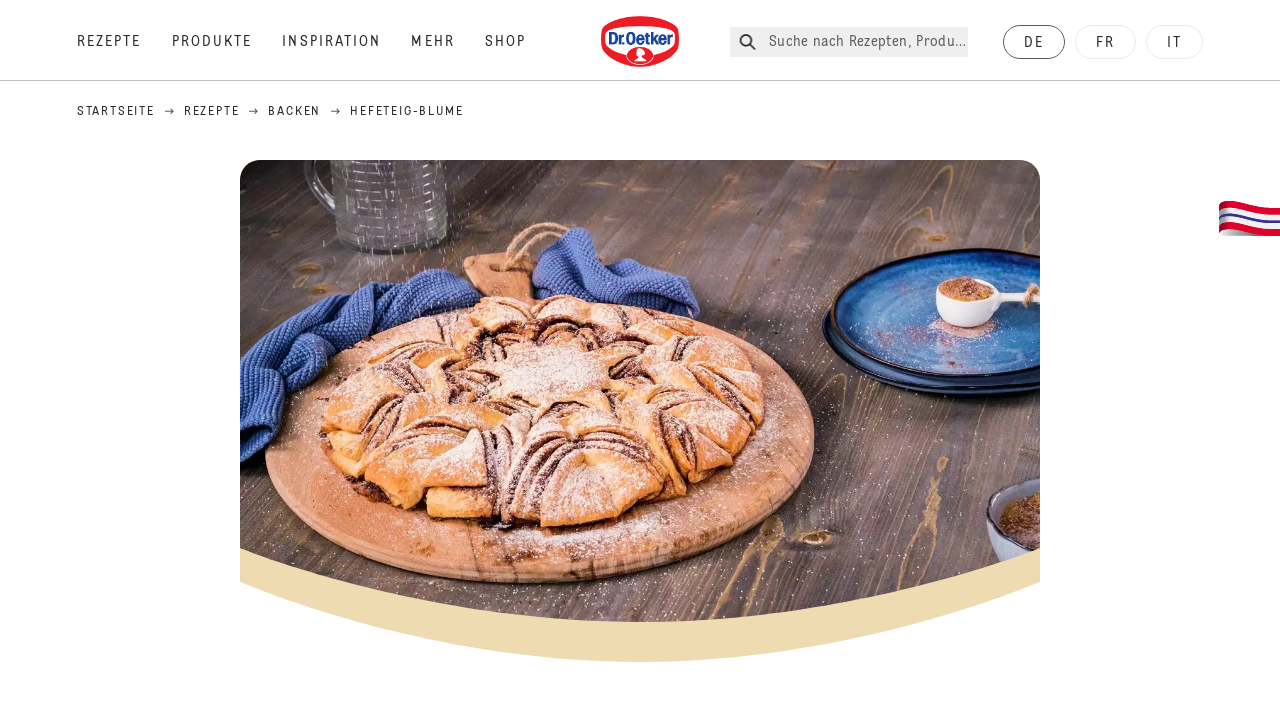

--- FILE ---
content_type: text/html; charset=utf-8
request_url: https://www.oetker.ch/rezepte/r/hefeteig-blume
body_size: 90245
content:
<!DOCTYPE html><html lang="de"><head><meta charSet="utf-8" data-next-head=""/><meta name="viewport" content="width=device-width" data-next-head=""/><title data-next-head="">Hefeteig-Blume Rezept | Dr. Oetker</title><meta name="robots" content="index,follow" data-next-head=""/><meta name="description" content="Hefeteig-Blume Rezepte:
  Diese Hefeteig-Blume ist besonders süss - sie überzeugt durch ihre feine Füllung aus Kakao und Zimt! - Eines von 2000 köstlichen und gelingsicheren Rezepten von Dr. Oetker!" data-next-head=""/><meta property="og:title" content="Hefeteig-Blume Rezept | Dr. Oetker" data-next-head=""/><meta property="og:description" content="Hefeteig-Blume Rezepte:
  Diese Hefeteig-Blume ist besonders süss - sie überzeugt durch ihre feine Füllung aus Kakao und Zimt! - Eines von 2000 köstlichen und gelingsicheren Rezepten von Dr. Oetker!" data-next-head=""/><meta property="og:url" content="https://www.oetker.ch/rezepte/r/hefeteig-blume" data-next-head=""/><meta property="og:type" content="website" data-next-head=""/><meta property="og:image" content="https://recipesblob.oetker.ch/assets/c4aea8eddfa24b869cf3b4ccdacf6235/1272x764/hefeteig-blume.jpg" data-next-head=""/><meta property="og:image:width" content="1272" data-next-head=""/><meta property="og:image:height" content="764" data-next-head=""/><meta property="og:locale" content="de_CH" data-next-head=""/><meta property="og:site_name" content="Dr. Oetker" data-next-head=""/><link rel="canonical" href="https://www.oetker.ch/rezepte/r/hefeteig-blume" data-next-head=""/><link rel="icon" href="https://eu-central-1-droetker.graphassets.com/AVtdz8Pl3QxerK0kYX32fz/nMK9tQKiRECSGk6ioNRW" data-next-head=""/><link rel="apple-touch-icon" href="https://eu-central-1-droetker.graphassets.com/AVtdz8Pl3QxerK0kYX32fz/YhYgw7B4SqarLUQFRLHG" data-next-head=""/><link rel="preload" href="/assets/hygraph/AVtdz8Pl3QxerK0kYX32fz/2A6BCFSQn2gbCfXHZ75U" as="image" data-next-head=""/><meta name="google-site-verification" content="TtxkyWn5-6RFOl7alF1qDkgJW3OS-G0IHB8Pj2CdVpo"/><link rel="preload" href="/_next/static/css/85d7eb65b36e73d8.css" as="style"/><link rel="preload" href="/_next/static/css/5a1ad3a6193b5da2.css" as="style"/><link rel="preload" href="/_next/static/css/8558076c5436e08f.css" as="style"/><link rel="preload" href="/_next/static/css/269b391d7cfa6943.css" as="style"/><link rel="preload" as="image" imageSrcSet="/assets/hygraph/AVtdz8Pl3QxerK0kYX32fz/compress=metadata:true/quality=value:75/output=format:webp/resize=width:320/cmkq07gg75x7c07w5l05chyc1?opt 640w, /assets/hygraph/AVtdz8Pl3QxerK0kYX32fz/compress=metadata:true/quality=value:75/output=format:webp/resize=width:320/cmkq07gg75x7c07w5l05chyc1?opt 1024w, /assets/hygraph/AVtdz8Pl3QxerK0kYX32fz/compress=metadata:true/quality=value:75/output=format:webp/resize=width:320/cmkq07gg75x7c07w5l05chyc1?opt 1920w" imageSizes="(max-width: 768px) 33vw, (max-width: 1200px) 50vw, 100vw" data-next-head=""/><link rel="preload" as="image" imageSrcSet="/assets/hygraph/AVtdz8Pl3QxerK0kYX32fz/compress=metadata:true/quality=value:75/output=format:webp/resize=width:320/cmkq0sm1f7iov07w4ttso08z1?opt 640w, /assets/hygraph/AVtdz8Pl3QxerK0kYX32fz/compress=metadata:true/quality=value:75/output=format:webp/resize=width:320/cmkq0sm1f7iov07w4ttso08z1?opt 1024w, /assets/hygraph/AVtdz8Pl3QxerK0kYX32fz/compress=metadata:true/quality=value:75/output=format:webp/resize=width:320/cmkq0sm1f7iov07w4ttso08z1?opt 1920w" imageSizes="(max-width: 768px) 33vw, (max-width: 1200px) 50vw, 100vw" data-next-head=""/><link rel="preload" as="image" imageSrcSet="/assets/hygraph/AVtdz8Pl3QxerK0kYX32fz/compress=metadata:true/quality=value:75/output=format:webp/resize=width:320/cmjc0b4uzdduk07vydmdspwgs?opt 640w, /assets/hygraph/AVtdz8Pl3QxerK0kYX32fz/compress=metadata:true/quality=value:75/output=format:webp/resize=width:320/cmjc0b4uzdduk07vydmdspwgs?opt 1024w, /assets/hygraph/AVtdz8Pl3QxerK0kYX32fz/compress=metadata:true/quality=value:75/output=format:webp/resize=width:320/cmjc0b4uzdduk07vydmdspwgs?opt 1920w" imageSizes="(max-width: 768px) 33vw, (max-width: 1200px) 50vw, 100vw" data-next-head=""/><link rel="preload" as="image" imageSrcSet="/assets/recipes/assets/c4aea8eddfa24b869cf3b4ccdacf6235/1272x764/hefeteig-blume.webp 640w, /assets/recipes/assets/c4aea8eddfa24b869cf3b4ccdacf6235/1272x764/hefeteig-blume.webp 1024w, /assets/recipes/assets/c4aea8eddfa24b869cf3b4ccdacf6235/1272x764/hefeteig-blume.webp 1920w" imageSizes="(max-width: 768px) 33vw, (max-width: 1200px) 50vw, 100vw" data-next-head=""/><link rel="stylesheet" href="/_next/static/css/85d7eb65b36e73d8.css" data-n-g=""/><link rel="stylesheet" href="/_next/static/css/5a1ad3a6193b5da2.css"/><link rel="stylesheet" href="/_next/static/css/8558076c5436e08f.css"/><link rel="stylesheet" href="/_next/static/css/269b391d7cfa6943.css"/><noscript data-n-css=""></noscript><script defer="" noModule="" src="/_next/static/chunks/polyfills-42372ed130431b0a.js"></script><script src="https://privacy-proxy.usercentrics.eu/latest/uc-block.bundle.js" defer="" data-nscript="beforeInteractive"></script><script defer="" src="/_next/static/chunks/2548.292e3cea20d5c8bd.js"></script><script defer="" src="/_next/static/chunks/1654.310fcfc606810e9f.js"></script><script defer="" src="/_next/static/chunks/1241.a341af0a4a90fcef.js"></script><script defer="" src="/_next/static/chunks/1116.3e0cc1793eeef726.js"></script><script defer="" src="/_next/static/chunks/9040.2c2e3ede26296554.js"></script><script defer="" src="/_next/static/chunks/5970.8b7e1367dd32741c.js"></script><script defer="" src="/_next/static/chunks/7957.709ef91b132c674e.js"></script><script defer="" src="/_next/static/chunks/8614.677268dc856b7bf4.js"></script><script defer="" src="/_next/static/chunks/7013.9eb828aa1b1c45e5.js"></script><script defer="" src="/_next/static/chunks/3556.64e7b34f6a0a36b7.js"></script><script defer="" src="/_next/static/chunks/6700.0b0d8ebb5c9f8092.js"></script><script defer="" src="/_next/static/chunks/8939.5283a781fab5f069.js"></script><script defer="" src="/_next/static/chunks/7930.90167c301d970248.js"></script><script defer="" src="/_next/static/chunks/7191.ae0d1fca68e85ae2.js"></script><script defer="" src="/_next/static/chunks/7742.a8903f13861a1455.js"></script><script defer="" src="/_next/static/chunks/4809-7f0da6631f9384af.js"></script><script defer="" src="/_next/static/chunks/757.c91b27be6fa18196.js"></script><script defer="" src="/_next/static/chunks/6239.741098a71f95918d.js"></script><script defer="" src="/_next/static/chunks/3321.2bb5d7c3e98133e5.js"></script><script defer="" src="/_next/static/chunks/3266-2dea26e18201b2b2.js"></script><script defer="" src="/_next/static/chunks/6564-635fd42934697eae.js"></script><script defer="" src="/_next/static/chunks/5826.636e32e2a8b7599c.js"></script><script defer="" src="/_next/static/chunks/2642.8d43e5688e85bd4b.js"></script><script defer="" src="/_next/static/chunks/9572.1d0559c361ef1359.js"></script><script defer="" src="/_next/static/chunks/3691.6fdbb2a031a76f21.js"></script><script defer="" src="/_next/static/chunks/6221-d374e2d465136e8b.js"></script><script defer="" src="/_next/static/chunks/708.0342563749ee0260.js"></script><script defer="" src="/_next/static/chunks/4627.938d8f0e296f90c7.js"></script><script defer="" src="/_next/static/chunks/3905.15087124cdb2d676.js"></script><script defer="" src="/_next/static/chunks/1408.300180bc523a552d.js"></script><script defer="" src="/_next/static/chunks/2639.02c305b0618bf637.js"></script><script defer="" src="/_next/static/chunks/6129.7d6e9095bb147a56.js"></script><script defer="" src="/_next/static/chunks/5231.05bfdb9559e03189.js"></script><script defer="" src="/_next/static/chunks/4784.89ce8446c7b7e4aa.js"></script><script src="/_next/static/chunks/webpack-6d4dc97efc319005.js" defer=""></script><script src="/_next/static/chunks/framework-02167c0e55378b6a.js" defer=""></script><script src="/_next/static/chunks/main-6f0d6e183936e091.js" defer=""></script><script src="/_next/static/chunks/pages/_app-bda7e5c459113c77.js" defer=""></script><script src="/_next/static/chunks/5028-f9104b787d304abb.js" defer=""></script><script src="/_next/static/chunks/6823-08868ba76a28bcb6.js" defer=""></script><script src="/_next/static/chunks/1186-41496cb623c1ffea.js" defer=""></script><script src="/_next/static/chunks/1716-606d374ff0149a8b.js" defer=""></script><script src="/_next/static/chunks/1040-6d99cb29dd20cc23.js" defer=""></script><script src="/_next/static/chunks/8823-1b1f5d42a0c825d3.js" defer=""></script><script src="/_next/static/chunks/7110-2e5808047ced3f14.js" defer=""></script><script src="/_next/static/chunks/8851-714de3639355ce9f.js" defer=""></script><script src="/_next/static/chunks/2326-74c3af5f9245f293.js" defer=""></script><script src="/_next/static/chunks/2238-0ea63580e1c2f254.js" defer=""></script><script src="/_next/static/chunks/7517-ddc234517cb2e636.js" defer=""></script><script src="/_next/static/chunks/1461-c682d87b6791a896.js" defer=""></script><script src="/_next/static/chunks/8522-f55975a68249b79a.js" defer=""></script><script src="/_next/static/chunks/pages/recipes/r/%5Bslug%5D-95d0a70215ee5720.js" defer=""></script><script src="/_next/static/local/_buildManifest.js" defer=""></script><script src="/_next/static/local/_ssgManifest.js" defer=""></script><style id="__jsx-364258379">:root{--font-neutral:'MomentsText', 'MomentsText Fallback';--font-primary:'MomentsDisplay', 'MomentsDisplay Fallback';--font-secondary:'AugustScript', 'AugustScript Fallback'}</style></head><body class="relative"><link rel="preload" as="image" imageSrcSet="/assets/recipes/assets/c4aea8eddfa24b869cf3b4ccdacf6235/1272x764/hefeteig-blume.webp 640w, /assets/recipes/assets/c4aea8eddfa24b869cf3b4ccdacf6235/1272x764/hefeteig-blume.webp 1024w, /assets/recipes/assets/c4aea8eddfa24b869cf3b4ccdacf6235/1272x764/hefeteig-blume.webp 1920w" imageSizes="(max-width: 768px) 33vw, (max-width: 1200px) 50vw, 100vw"/><link rel="preload" as="image" imageSrcSet="/assets/hygraph/AVtdz8Pl3QxerK0kYX32fz/compress=metadata:true/quality=value:75/output=format:webp/resize=width:320/cmkq07gg75x7c07w5l05chyc1?opt 640w, /assets/hygraph/AVtdz8Pl3QxerK0kYX32fz/compress=metadata:true/quality=value:75/output=format:webp/resize=width:320/cmkq07gg75x7c07w5l05chyc1?opt 1024w, /assets/hygraph/AVtdz8Pl3QxerK0kYX32fz/compress=metadata:true/quality=value:75/output=format:webp/resize=width:320/cmkq07gg75x7c07w5l05chyc1?opt 1920w" imageSizes="(max-width: 768px) 33vw, (max-width: 1200px) 50vw, 100vw"/><link rel="preload" as="image" imageSrcSet="/assets/hygraph/AVtdz8Pl3QxerK0kYX32fz/compress=metadata:true/quality=value:75/output=format:webp/resize=width:320/cmkq0sm1f7iov07w4ttso08z1?opt 640w, /assets/hygraph/AVtdz8Pl3QxerK0kYX32fz/compress=metadata:true/quality=value:75/output=format:webp/resize=width:320/cmkq0sm1f7iov07w4ttso08z1?opt 1024w, /assets/hygraph/AVtdz8Pl3QxerK0kYX32fz/compress=metadata:true/quality=value:75/output=format:webp/resize=width:320/cmkq0sm1f7iov07w4ttso08z1?opt 1920w" imageSizes="(max-width: 768px) 33vw, (max-width: 1200px) 50vw, 100vw"/><link rel="preload" as="image" imageSrcSet="/assets/hygraph/AVtdz8Pl3QxerK0kYX32fz/compress=metadata:true/quality=value:75/output=format:webp/resize=width:320/cmjc0b4uzdduk07vydmdspwgs?opt 640w, /assets/hygraph/AVtdz8Pl3QxerK0kYX32fz/compress=metadata:true/quality=value:75/output=format:webp/resize=width:320/cmjc0b4uzdduk07vydmdspwgs?opt 1024w, /assets/hygraph/AVtdz8Pl3QxerK0kYX32fz/compress=metadata:true/quality=value:75/output=format:webp/resize=width:320/cmjc0b4uzdduk07vydmdspwgs?opt 1920w" imageSizes="(max-width: 768px) 33vw, (max-width: 1200px) 50vw, 100vw"/><link rel="preload" as="image" href="/assets/hygraph/AVtdz8Pl3QxerK0kYX32fz/2A6BCFSQn2gbCfXHZ75U"/><div id="__next"><div class=""><style>
    #nprogress {
      pointer-events: none;
    }
    #nprogress .bar {
      background: #29D;
      position: fixed;
      z-index: 9999;
      top: 0;
      left: 0;
      width: 100%;
      height: 3px;
    }
    #nprogress .peg {
      display: block;
      position: absolute;
      right: 0px;
      width: 100px;
      height: 100%;
      box-shadow: 0 0 10px #29D, 0 0 5px #29D;
      opacity: 1;
      -webkit-transform: rotate(3deg) translate(0px, -4px);
      -ms-transform: rotate(3deg) translate(0px, -4px);
      transform: rotate(3deg) translate(0px, -4px);
    }
    #nprogress .spinner {
      display: block;
      position: fixed;
      z-index: 1031;
      top: 15px;
      right: 15px;
    }
    #nprogress .spinner-icon {
      width: 18px;
      height: 18px;
      box-sizing: border-box;
      border: solid 2px transparent;
      border-top-color: #29D;
      border-left-color: #29D;
      border-radius: 50%;
      -webkit-animation: nprogresss-spinner 400ms linear infinite;
      animation: nprogress-spinner 400ms linear infinite;
    }
    .nprogress-custom-parent {
      overflow: hidden;
      position: relative;
    }
    .nprogress-custom-parent #nprogress .spinner,
    .nprogress-custom-parent #nprogress .bar {
      position: absolute;
    }
    @-webkit-keyframes nprogress-spinner {
      0% {
        -webkit-transform: rotate(0deg);
      }
      100% {
        -webkit-transform: rotate(360deg);
      }
    }
    @keyframes nprogress-spinner {
      0% {
        transform: rotate(0deg);
      }
      100% {
        transform: rotate(360deg);
      }
    }
  </style><a href="https://www.oetker.ch/support/kontakt"><div class="cursor-pointer fixed top-[38px] right-[8px] z-21 -rotate-90 w-[51px] h-[30px] md:w-[61px] md:h-[36px] md:right-0 md:top-[200px] md:rotate-0 transform print:hidden"><img alt="Flag" loading="lazy" width="61" height="36" decoding="async" data-nimg="1" style="color:transparent" srcSet="/_next/static/media/tab.f43c6126.svg?w=64&amp;q=75 1x, /_next/static/media/tab.f43c6126.svg?w=128&amp;q=75 2x" src="/_next/static/media/tab.f43c6126.svg?w=128&amp;q=75"/></div></a><div class="sc-65d476a3-0 eyXIwc sticky top-0 z-50 bg-white h-header print:hidden"></div><div class="max-w-6xl mx-auto"><div itemScope="" itemType="https://schema.org/Recipe" class="max-w-6xl mx-auto print:hidden"><meta itemProp="author" content="Dr. Oetker"/><meta itemProp="image" content="/assets/recipes/assets/c4aea8eddfa24b869cf3b4ccdacf6235/1272x764/hefeteig-blume.webp"/><div class="relative"><nav itemScope="" itemType="https://schema.org/BreadcrumbList" data-print="hide" role="navigation" aria-label="Breadcrumb"><ol class="z-45 w-full bg-none md:pt-6 pt-22px pl-20px flex justify-start items-center md:px-small md:flex-wrap md:items-start md:content-start md:h-14 md:flex md:mb-22px bg-breadcrumbs-light absolute"><li itemProp="itemListElement" itemScope="" itemType="https://schema.org/ListItem" class="hidden md:flex ml-0 p-0 before:content-none"><a href="https://www.oetker.ch/"><div class="hover:after:w-[98%] hover:after:left-[1%] focus:after:w-[98%] focus:after:left-[1%] relative after:content-[&#x27;&#x27;] after:absolute after:block after:w-[0%] after:transition-all after:duration-[0.5s] after:border-b-white after:border-b after:border-solid after:left-2/4 after:-bottom-px text-darkgray after:border-b-black cursor-pointer" itemProp="item"><div class="m-0 p-0 block text-style-leadxs whitespace-no-wrap" itemProp="name">Startseite</div></div></a><meta itemProp="position" content="1"/></li><li itemProp="itemListElement" itemScope="" itemType="https://schema.org/ListItem" class="hidden md:flex ml-0 p-0 before:content-none"><div class="transform rotate-180 origin-center mx-2.5 flex items-start md:transform-none mt-1"><svg width="9" height="7" viewBox="0 0 9 7" fill="none" xmlns="http://www.w3.org/2000/svg"><path d="M5.76172 0.515625L5.37109 0.90625C5.29297 1.00391 5.29297 1.14062 5.39062 1.23828L6.95312 2.74219H0.234375C0.0976562 2.74219 0 2.85938 0 2.97656V3.52344C0 3.66016 0.0976562 3.75781 0.234375 3.75781H6.95312L5.39062 5.28125C5.29297 5.37891 5.29297 5.51562 5.37109 5.61328L5.76172 6.00391C5.85938 6.08203 5.99609 6.08203 6.09375 6.00391L8.67188 3.42578C8.75 3.32812 8.75 3.19141 8.67188 3.09375L6.09375 0.515625C5.99609 0.4375 5.85938 0.4375 5.76172 0.515625Z" fill="#5A5E5A"></path></svg></div><a href="https://www.oetker.ch/rezepte"><div class="hover:after:w-[98%] hover:after:left-[1%] focus:after:w-[98%] focus:after:left-[1%] relative after:content-[&#x27;&#x27;] after:absolute after:block after:w-[0%] after:transition-all after:duration-[0.5s] after:border-b-white after:border-b after:border-solid after:left-2/4 after:-bottom-px text-darkgray after:border-b-black cursor-pointer" itemProp="item"><div class="m-0 p-0 block text-style-leadxs whitespace-no-wrap" itemProp="name">Rezepte</div></div></a><meta itemProp="position" content="2"/></li><li itemProp="itemListElement" itemScope="" itemType="https://schema.org/ListItem" class="hidden md:flex ml-0 p-0 before:content-none"><div class="transform rotate-180 origin-center mx-2.5 flex items-start md:transform-none mt-1"><svg width="9" height="7" viewBox="0 0 9 7" fill="none" xmlns="http://www.w3.org/2000/svg"><path d="M5.76172 0.515625L5.37109 0.90625C5.29297 1.00391 5.29297 1.14062 5.39062 1.23828L6.95312 2.74219H0.234375C0.0976562 2.74219 0 2.85938 0 2.97656V3.52344C0 3.66016 0.0976562 3.75781 0.234375 3.75781H6.95312L5.39062 5.28125C5.29297 5.37891 5.29297 5.51562 5.37109 5.61328L5.76172 6.00391C5.85938 6.08203 5.99609 6.08203 6.09375 6.00391L8.67188 3.42578C8.75 3.32812 8.75 3.19141 8.67188 3.09375L6.09375 0.515625C5.99609 0.4375 5.85938 0.4375 5.76172 0.515625Z" fill="#5A5E5A"></path></svg></div><a href="https://www.oetker.ch/rezepte/c/backen"><div class="hover:after:w-[98%] hover:after:left-[1%] focus:after:w-[98%] focus:after:left-[1%] relative after:content-[&#x27;&#x27;] after:absolute after:block after:w-[0%] after:transition-all after:duration-[0.5s] after:border-b-white after:border-b after:border-solid after:left-2/4 after:-bottom-px text-darkgray after:border-b-black cursor-pointer" itemProp="item"><div class="m-0 p-0 block text-style-leadxs whitespace-no-wrap" itemProp="name">Backen</div></div></a><meta itemProp="position" content="3"/></li><li itemProp="itemListElement" itemScope="" itemType="https://schema.org/ListItem" class="hidden md:flex ml-0 p-0 before:content-none"><div class="transform rotate-180 origin-center mx-2.5 flex items-start md:transform-none mt-1"><svg width="9" height="7" viewBox="0 0 9 7" fill="none" xmlns="http://www.w3.org/2000/svg"><path d="M5.76172 0.515625L5.37109 0.90625C5.29297 1.00391 5.29297 1.14062 5.39062 1.23828L6.95312 2.74219H0.234375C0.0976562 2.74219 0 2.85938 0 2.97656V3.52344C0 3.66016 0.0976562 3.75781 0.234375 3.75781H6.95312L5.39062 5.28125C5.29297 5.37891 5.29297 5.51562 5.37109 5.61328L5.76172 6.00391C5.85938 6.08203 5.99609 6.08203 6.09375 6.00391L8.67188 3.42578C8.75 3.32812 8.75 3.19141 8.67188 3.09375L6.09375 0.515625C5.99609 0.4375 5.85938 0.4375 5.76172 0.515625Z" fill="#5A5E5A"></path></svg></div><div class="hover:after:w-[98%] hover:after:left-[1%] focus:after:w-[98%] focus:after:left-[1%] relative after:content-[&#x27;&#x27;] after:absolute after:block after:w-[0%] after:transition-all after:duration-[0.5s] after:border-b-white after:border-b after:border-solid after:left-2/4 after:-bottom-px text-darkgray after:border-b-black after:hidden cursor-default" itemProp="item"><div class="m-0 p-0 block text-style-leadxs whitespace-no-wrap font-medium mb-4" itemProp="name">Hefeteig-Blume</div></div><meta itemProp="position" content="4"/></li><li itemProp="itemListElement" itemScope="" itemType="https://schema.org/ListItem" class="flex md:hidden ml-0 p-0 before:content-none"><div class="transform rotate-180 origin-center mx-2.5 flex items-start md:transform-none mt-1"><svg width="9" height="7" viewBox="0 0 9 7" fill="none" xmlns="http://www.w3.org/2000/svg"><path d="M5.76172 0.515625L5.37109 0.90625C5.29297 1.00391 5.29297 1.14062 5.39062 1.23828L6.95312 2.74219H0.234375C0.0976562 2.74219 0 2.85938 0 2.97656V3.52344C0 3.66016 0.0976562 3.75781 0.234375 3.75781H6.95312L5.39062 5.28125C5.29297 5.37891 5.29297 5.51562 5.37109 5.61328L5.76172 6.00391C5.85938 6.08203 5.99609 6.08203 6.09375 6.00391L8.67188 3.42578C8.75 3.32812 8.75 3.19141 8.67188 3.09375L6.09375 0.515625C5.99609 0.4375 5.85938 0.4375 5.76172 0.515625Z" fill="#5A5E5A"></path></svg></div><a href="https://www.oetker.ch/rezepte/c/backen"><div class="hover:after:w-[98%] hover:after:left-[1%] focus:after:w-[98%] focus:after:left-[1%] relative after:content-[&#x27;&#x27;] after:absolute after:block after:w-[0%] after:transition-all after:duration-[0.5s] after:border-b-white after:border-b after:border-solid after:left-2/4 after:-bottom-px text-darkgray after:border-b-black cursor-pointer" itemProp="item"><div class="m-0 p-0 block text-style-leadxs whitespace-no-wrap font-medium mb-4" itemProp="name">Backen</div></div></a><meta itemProp="position" content="4"/></li></ol></nav></div><div class="absolute z-10 right-5 hidden md:block top-20 md:top-11" data-print="hide"><div id="social-sharing" class="w-min"><div class="p-b-1.5 w-[200px] flex flex-row-reverse select-none"><div class="iconShare inline-block cursor-pointer" role="button" tabindex="0" aria-label="Share"><svg xmlns="http://www.w3.org/2000/svg" fill="none" height="40" viewBox="0 0 40 40" width="40"><ellipse cx="20" cy="20" fill="#fff" rx="20" ry="20" transform="matrix(0 -1 1 0 0 40)"></ellipse><circle cx="20" cy="20" r="14.5" stroke="#292b29"></circle><path d="m23.0458 22.1367c-.6289 0-1.2031.2188-1.6406.5742l-2.8164-1.75c.0273-.1367.082-.4101.082-.5742 0-.1367-.0547-.4101-.082-.5469l2.8164-1.75c.4375.3555 1.0117.5469 1.6406.5469 1.4492 0 2.625-1.1484 2.625-2.625 0-1.4492-1.1758-2.625-2.625-2.625-1.4766 0-2.625 1.1758-2.625 2.625 0 .2188 0 .4102.0547.5742l-2.8164 1.75c-.4375-.3554-1.0117-.5742-1.6133-.5742-1.4766 0-2.625 1.1758-2.625 2.625 0 1.4766 1.1484 2.625 2.625 2.625.6016 0 1.1758-.1914 1.6133-.5469l2.8164 1.75c-.0273.1368-.0547.4102-.0547.5469 0 1.4766 1.1484 2.625 2.625 2.625 1.4492 0 2.625-1.1484 2.625-2.625 0-1.4492-1.1758-2.625-2.625-2.625z" fill="#292b29"></path></svg></div></div></div></div><div role="presentation" class="grid grid-cols-16 relative"><div class="md:mb-20 sc-76d7acd8-0 eeDmzR curve-mask-bottom"><div class="curve-mask-bottom"><div class="bg-center bg-cover w-full overflow-hidden items-center flex-col relative"><div class="relative w-full h-0 pb-[calc(50%+62px)]"><div class="w-full h-full absolute left-0 [&amp;_img]:h-full"><div class="relative w-full h-full "><img alt="Hefeteig-Blume mit goldbraun gebackenen Blättern und dunklen Streifen, mit Puderzucker bestäubt auf rundem Holzbrett angerichtet" width="1920" height="800" decoding="async" data-nimg="1" class="bg-cover  [@media(min-width:768px)]:block " style="color:transparent" sizes="(max-width: 768px) 33vw, (max-width: 1200px) 50vw, 100vw" srcSet="/assets/recipes/assets/c4aea8eddfa24b869cf3b4ccdacf6235/1272x764/hefeteig-blume.webp 640w, /assets/recipes/assets/c4aea8eddfa24b869cf3b4ccdacf6235/1272x764/hefeteig-blume.webp 1024w, /assets/recipes/assets/c4aea8eddfa24b869cf3b4ccdacf6235/1272x764/hefeteig-blume.webp 1920w" src="/assets/recipes/assets/c4aea8eddfa24b869cf3b4ccdacf6235/1272x764/hefeteig-blume.webp"/></div></div></div></div></div></div></div><div style="cursor:url(&quot;data:image/svg+xml,%3Csvg width=&#x27;60&#x27; height=&#x27;60&#x27; viewBox=&#x27;0 0 60 60&#x27; fill=&#x27;none&#x27; xmlns=&#x27;http://www.w3.org/2000/svg&#x27;%3E%3Ccircle cx=&#x27;30&#x27; cy=&#x27;30&#x27; r=&#x27;30&#x27; fill=&#x27;%23A45A2A&#x27;/%3E%3Cpath d=&#x27;M29.6883 21.3281C29.6883 21.3281 29.6883 32.0081 29.6883 37.8281M29.6883 37.8281C29.6883 35.1668 32.1755 31.9733 34.9385 31.9733M29.6883 37.8281C29.6883 35.1668 27.2016 31.9733 24.4385 31.9733&#x27; stroke=&#x27;%23FFFFFF&#x27; stroke-linecap=&#x27;square&#x27;/%3E%3Cpath d=&#x27;M31.9249 7.11629L34.253 8.64937C35.0631 9.18282 36.0238 9.44025 36.9921 9.38331L39.7748 9.21966C41.1709 9.13755 42.4819 9.89445 43.1089 11.1446L44.3585 13.6363C44.7933 14.5033 45.4967 15.2067 46.3637 15.6415L48.8554 16.8911C50.1055 17.5181 50.8625 18.8291 50.7803 20.2252L50.6167 23.0079C50.5597 23.9762 50.8172 24.9369 51.3506 25.747L52.8837 28.0751C53.6529 29.2431 53.6529 30.7569 52.8837 31.9249L51.3506 34.253C50.8172 35.0631 50.5597 36.0238 50.6167 36.9921L50.7803 39.7748C50.8625 41.1709 50.1056 42.4819 48.8554 43.1089L46.3637 44.3585C45.4967 44.7933 44.7933 45.4967 44.3585 46.3637L43.1089 48.8554C42.4819 50.1055 41.1709 50.8625 39.7748 50.7803L36.9921 50.6167C36.0238 50.5597 35.0631 50.8172 34.253 51.3506L31.9249 52.8837C30.7569 53.6529 29.2431 53.6529 28.0751 52.8837L25.747 51.3506C24.9369 50.8172 23.9762 50.5597 23.0079 50.6167L20.2252 50.7803C18.8291 50.8625 17.5181 50.1055 16.8911 48.8554L15.6415 46.3637C15.2067 45.4967 14.5033 44.7933 13.6363 44.3585L11.1446 43.1089C9.89445 42.4819 9.13755 41.1709 9.21966 39.7748L9.38331 36.9921C9.44025 36.0238 9.18282 35.0631 8.64937 34.253L7.11629 31.9249C6.34711 30.7569 6.34711 29.2431 7.11629 28.0751L8.64937 25.747C9.18282 24.9369 9.44025 23.9762 9.38331 23.0079L9.21966 20.2252C9.13755 18.8291 9.89445 17.5181 11.1446 16.8911L13.6363 15.6415C14.5033 15.2067 15.2067 14.5033 15.6415 13.6363L16.8911 11.1446C17.5181 9.89445 18.8291 9.13755 20.2252 9.21966L23.0079 9.38331C23.9762 9.44025 24.9369 9.18282 25.747 8.64937L28.0751 7.11629C29.2431 6.34711 30.7569 6.34711 31.9249 7.11629Z&#x27; stroke=&#x27;%23FFFFFF&#x27; stroke-linejoin=&#x27;round&#x27;/%3E%3C/svg%3E%0A&quot;)      32 32,   pointer" class="pt-2.5 md:pt-11 w-auto flex justify-center text-center uppercase text-dark-brown" role="button" tabindex="0" aria-label="Scroll down"><svg class="relative -mt-11 md:hidden print:hidden" width="40" height="40" viewBox="0 0 40 40" fill="none" xmlns="http://www.w3.org/2000/svg"><circle cx="20" cy="20" r="20" fill="#A45A2A"></circle><path d="M19.7929 14.2188C19.7929 14.2188 19.7929 21.3387 19.7929 25.2188M19.7929 25.2188C19.7929 23.4446 21.451 21.3155 23.293 21.3155M19.7929 25.2188C19.7929 23.4446 18.1351 21.3155 16.293 21.3155" stroke="#ffffff" stroke-linecap="square"></path><path d="M34.338 17.626L34.7556 17.351L34.338 17.626L34.6337 18.0751C35.4029 19.2431 35.4029 20.7569 34.6337 21.9249L34.338 22.374C33.8046 23.1841 33.5471 24.1448 33.6041 25.1131L33.6356 25.6498C33.7177 27.0459 32.9608 28.3569 31.7107 28.9839L31.2301 29.2249C30.3631 29.6597 29.6597 30.3631 29.2249 31.2301L28.9839 31.7107C28.3569 32.9608 27.0459 33.7177 25.6498 33.6356L25.1131 33.6041C24.1448 33.5471 23.1841 33.8046 22.374 34.338L21.9249 34.6337C20.7569 35.4029 19.2431 35.4029 18.0751 34.6337L17.626 34.338L17.351 34.7556L17.626 34.338C16.8159 33.8046 15.8552 33.5471 14.8869 33.6041L14.3502 33.6356C12.9541 33.7177 11.6431 32.9608 11.0161 31.7107L10.7751 31.2301C10.3403 30.3631 9.63693 29.6597 8.7699 29.2249L8.2893 28.9839C7.03916 28.3569 6.28226 27.0459 6.36436 25.6498L6.39593 25.1131C6.45288 24.1448 6.19544 23.1841 5.66199 22.374L5.36629 21.9249C4.59711 20.7569 4.59711 19.2431 5.36629 18.0751L5.66199 17.626C6.19544 16.8159 6.45288 15.8552 6.39593 14.8869L6.36436 14.3502C6.28226 12.9541 7.03916 11.6431 8.2893 11.0161L8.7699 10.7751C9.63693 10.3403 10.3403 9.63693 10.7751 8.7699L11.0161 8.2893C11.6431 7.03916 12.9541 6.28226 14.3502 6.36436L14.8869 6.39593C15.8552 6.45288 16.8159 6.19544 17.626 5.66199L18.0751 5.36629C19.2431 4.59711 20.7569 4.59711 21.9249 5.36629L22.374 5.66199C23.1841 6.19544 24.1448 6.45288 25.1131 6.39593L25.6498 6.36436C27.0459 6.28226 28.3569 7.03916 28.9839 8.2893L29.2249 8.7699C29.6597 9.63693 30.3631 10.3403 31.2301 10.7751L31.7107 11.0161C32.9608 11.6431 33.7177 12.9541 33.6356 14.3502L33.6041 14.8869C33.5471 15.8552 33.8046 16.8159 34.338 17.626Z" stroke="#ffffff" stroke-linejoin="round"></path></svg></div><div class="px-small  2xl:px-medium 3xl:px-xlarge w-full"><div class="z-10 relative"><div data-print="margin-1-rem" class="mb-16 relative"><div data-print="hide" class="flex justify-center align-center leading-none mb-1 z-auto relative"><div class="align-center"><button class="block w-full" type="button"><span class="sr-only">Current rating 5.0. Click to rate.</span><div class="m-0 p-0 block text-style-leadxs flex justify-center align-center leading-4.5 md:mb-1 m-px items-center"><span aria-hidden="true" class="Star"><div class="p-1"><svg width="15" height="14" viewBox="0 0 15 14" fill="none" xmlns="http://www.w3.org/2000/svg"><path d="M6.52861 0.481803L4.75195 4.11713L0.733966 4.69112C0.0233017 4.80046 -0.250031 5.67512 0.269301 6.19445L3.13929 9.00978L2.45596 12.9731C2.34663 13.6838 3.11196 14.2304 3.74062 13.9024L7.32128 12.0164L10.8746 13.9024C11.5033 14.2304 12.2686 13.6838 12.1593 12.9731L11.4759 9.00978L14.3459 6.19445C14.8653 5.67512 14.5919 4.80046 13.8813 4.69112L9.8906 4.11713L8.08661 0.481803C7.78594 -0.146862 6.85661 -0.174195 6.52861 0.481803Z" fill="#5A5E5A"></path></svg></div></span><span aria-hidden="true" class="Star"><div class="p-1"><svg width="15" height="14" viewBox="0 0 15 14" fill="none" xmlns="http://www.w3.org/2000/svg"><path d="M6.52861 0.481803L4.75195 4.11713L0.733966 4.69112C0.0233017 4.80046 -0.250031 5.67512 0.269301 6.19445L3.13929 9.00978L2.45596 12.9731C2.34663 13.6838 3.11196 14.2304 3.74062 13.9024L7.32128 12.0164L10.8746 13.9024C11.5033 14.2304 12.2686 13.6838 12.1593 12.9731L11.4759 9.00978L14.3459 6.19445C14.8653 5.67512 14.5919 4.80046 13.8813 4.69112L9.8906 4.11713L8.08661 0.481803C7.78594 -0.146862 6.85661 -0.174195 6.52861 0.481803Z" fill="#5A5E5A"></path></svg></div></span><span aria-hidden="true" class="Star"><div class="p-1"><svg width="15" height="14" viewBox="0 0 15 14" fill="none" xmlns="http://www.w3.org/2000/svg"><path d="M6.52861 0.481803L4.75195 4.11713L0.733966 4.69112C0.0233017 4.80046 -0.250031 5.67512 0.269301 6.19445L3.13929 9.00978L2.45596 12.9731C2.34663 13.6838 3.11196 14.2304 3.74062 13.9024L7.32128 12.0164L10.8746 13.9024C11.5033 14.2304 12.2686 13.6838 12.1593 12.9731L11.4759 9.00978L14.3459 6.19445C14.8653 5.67512 14.5919 4.80046 13.8813 4.69112L9.8906 4.11713L8.08661 0.481803C7.78594 -0.146862 6.85661 -0.174195 6.52861 0.481803Z" fill="#5A5E5A"></path></svg></div></span><span aria-hidden="true" class="Star"><div class="p-1"><svg width="15" height="14" viewBox="0 0 15 14" fill="none" xmlns="http://www.w3.org/2000/svg"><path d="M6.52861 0.481803L4.75195 4.11713L0.733966 4.69112C0.0233017 4.80046 -0.250031 5.67512 0.269301 6.19445L3.13929 9.00978L2.45596 12.9731C2.34663 13.6838 3.11196 14.2304 3.74062 13.9024L7.32128 12.0164L10.8746 13.9024C11.5033 14.2304 12.2686 13.6838 12.1593 12.9731L11.4759 9.00978L14.3459 6.19445C14.8653 5.67512 14.5919 4.80046 13.8813 4.69112L9.8906 4.11713L8.08661 0.481803C7.78594 -0.146862 6.85661 -0.174195 6.52861 0.481803Z" fill="#5A5E5A"></path></svg></div></span><span aria-hidden="true" class="Star"><div class="p-1"><svg width="15" height="14" viewBox="0 0 15 14" fill="none" xmlns="http://www.w3.org/2000/svg"><path d="M6.52861 0.481803L4.75195 4.11713L0.733966 4.69112C0.0233017 4.80046 -0.250031 5.67512 0.269301 6.19445L3.13929 9.00978L2.45596 12.9731C2.34663 13.6838 3.11196 14.2304 3.74062 13.9024L7.32128 12.0164L10.8746 13.9024C11.5033 14.2304 12.2686 13.6838 12.1593 12.9731L11.4759 9.00978L14.3459 6.19445C14.8653 5.67512 14.5919 4.80046 13.8813 4.69112L9.8906 4.11713L8.08661 0.481803C7.78594 -0.146862 6.85661 -0.174195 6.52861 0.481803Z" fill="#5A5E5A"></path></svg></div></span><div class="mx-1.5 md:text-sm md:leading-4.5 md:ml-2.5 md:py-0.5 float-left">5.0</div></div><div class="m-0 p-0 block text-style-lead text-center md:mb-5 mb-3 text-gray-dark">3<!-- --> <!-- -->Bewertungen</div></button></div><div itemProp="aggregateRating" itemScope="" itemType="http://schema.org/AggregateRating"><span class="hidden" itemProp="ratingValue">5</span><span class="hidden" itemProp="ratingCount">3</span><span class="hidden" itemProp="bestRating">5</span></div></div><h1 class="main-text-style-lg mb-5 text-center md:mb-8" itemProp="name">Hefeteig-Blume</h1><div data-print="margin-1-rem" class="flex flex-wrap justify-center align-center md:mb-8 items-center"><div class="m-0 p-0 block text-style-lead whitespace-nowrap mx-1.5 flex" itemProp="recipeYield"><svg width="18" height="18" viewBox="0 0 24 24" fill="none" xmlns="http://www.w3.org/2000/svg"><path d="M20.8889 11.5C20.6458 11.5 20.5069 11.4688 20.3681 11.4062C19.1528 8.28125 15.8889 6 12 6C8.07639 6 4.8125 8.28125 3.59722 11.4062C3.45833 11.4688 3.31944 11.5 3.11111 11.5C2.48611 11.5 2 11.9688 2 12.5C2 13.0625 2.48611 13.5 3.11111 13.5C4.22222 13.5 4.84722 13.0938 5.22917 12.8125C5.57639 12.5938 5.68056 12.5 6.0625 12.5C6.44444 12.5 6.54861 12.5938 6.89583 12.8125C7.27778 13.0938 7.90278 13.5 9.01389 13.5C10.125 13.5 10.75 13.0938 11.1667 12.8125C11.4792 12.5938 11.6181 12.5 12 12.5C12.3472 12.5 12.4861 12.5938 12.7986 12.8125C13.2153 13.0938 13.8403 13.5 14.9514 13.5C16.0625 13.5 16.6875 13.0938 17.1042 12.8125C17.4167 12.5938 17.5556 12.5 17.9028 12.5C18.2847 12.5 18.4236 12.5938 18.7361 12.8125C19.1528 13.0938 19.7778 13.5 20.8889 13.5C21.4792 13.5 22 13.0625 22 12.5C22 11.9688 21.4792 11.5 20.8889 11.5ZM9.15278 8.75L8.59722 9.75C8.49306 9.90625 8.28472 10 8.11111 10H8.07639C7.79861 10 7.52083 9.78125 7.52083 9.5C7.52083 9.4375 7.55556 9.34375 7.59028 9.28125L8.14583 8.28125C8.25 8.125 8.45833 8 8.63194 8C8.94444 8 9.22222 8.25 9.22222 8.5C9.22222 8.59375 9.1875 8.6875 9.15278 8.75ZM12.5556 9.5C12.5556 9.78125 12.2778 10 12 10C11.6875 10 11.4444 9.78125 11.4444 9.5V8.5C11.4444 8.25 11.6875 8 12 8C12.2778 8 12.5556 8.25 12.5556 8.5V9.5ZM16.1319 9.96875C16.0625 10 15.9583 10.0312 15.8542 10.0312C15.6806 10.0312 15.4722 9.90625 15.3681 9.75L14.8125 8.75C14.7778 8.6875 14.7778 8.59375 14.7778 8.53125C14.7778 8.25 15.0208 8.03125 15.3333 8.03125C15.5069 8.03125 15.7153 8.125 15.8194 8.28125L16.375 9.28125C16.4097 9.34375 16.4444 9.4375 16.4444 9.5C16.4444 9.6875 16.3056 9.875 16.1319 9.96875ZM17.4514 16.5H6.51389L5.54167 13.8438C5.125 14.0938 4.46528 14.3438 3.97917 14.4375L5.05556 17.3438C5.19444 17.7188 5.68056 18 6.13194 18H17.8333C18.2847 18 18.7708 17.7188 18.9097 17.3438L19.9861 14.4375C19.5347 14.3438 18.8403 14.0938 18.4236 13.8438L17.4514 16.5Z" fill="#292B29"></path></svg><span class="inline-block pl-1">etwa 16 Stücke</span></div><span class="sc-b240f23c-2 dwXnCb inline-block"></span><div class="m-0 p-0 block text-style-lead whitespace-nowrap mx-1.5 flex"><svg width="13" height="13" viewBox="0 0 13 13" class="inline mx-px my-0 align-baseline" fill="none" xmlns="http://www.w3.org/2000/svg"><path d="M10.25 1.25C9.82812 1.27344 9.21875 1.46094 8.89062 1.71875C8.32812 0.992188 7.48438 0.5 6.5 0.5C5.51562 0.5 4.64844 0.992188 4.08594 1.71875C3.75781 1.46094 3.14844 1.25 2.72656 1.25C1.48438 1.25 0.476562 2.25781 0.476562 3.5C0.476562 3.5 0.476562 3.5 0.5 3.5C0.5 4.48438 2 8.75 2 8.75V11.75C2 12.1719 2.32812 12.5 2.75 12.5H10.25C10.6484 12.5 11 12.1719 11 11.75V8.75C11 8.75 12.5 4.48438 12.5 3.5C12.5 2.28125 11.4688 1.25 10.25 1.25ZM3.125 11.375V9.5H9.875V11.375H3.125ZM9.92188 8.375H9.24219L9.5 5.23438V5.21094C9.5 5.11719 9.40625 5.02344 9.3125 5.02344L8.9375 5H8.91406C8.82031 5 8.75 5.07031 8.75 5.16406L8.49219 8.39844H6.85156V5.1875C6.85156 5.09375 6.75781 5 6.66406 5H6.28906C6.17188 5 6.10156 5.09375 6.10156 5.1875V8.375H4.48438L4.22656 5.16406C4.22656 5.07031 4.15625 5 4.03906 5L3.66406 5.02344C3.57031 5.02344 3.47656 5.11719 3.47656 5.21094V5.23438L3.73438 8.375H3.05469C2.375 6.42969 1.625 4.01562 1.625 3.5C1.60156 3.5 1.60156 3.5 1.60156 3.5C1.60156 2.89062 2.11719 2.39844 2.72656 2.39844C2.9375 2.39844 3.24219 2.49219 3.40625 2.60938L4.32031 3.3125L5 2.39844C5.35156 1.90625 5.89062 1.625 6.5 1.625C7.08594 1.625 7.625 1.90625 7.97656 2.39844L8.65625 3.3125L9.57031 2.60938C9.73438 2.49219 10.0391 2.39844 10.25 2.39844C10.8594 2.39844 11.375 2.89062 11.375 3.5C11.3516 4.01562 10.625 6.42969 9.92188 8.375Z" fill="#292B29"></path></svg><span class="inline-block pl-1">Etwas Übung erforderlich</span></div><span class="sc-b240f23c-2 dwXnCb inline-block"></span><div class="m-0 p-0 block text-style-lead whitespace-nowrap mx-1.5 flex"><svg width="11" height="13" viewBox="0 0 11 13" class="inline mx-px my-0 align-baseline" xmlns="http://www.w3.org/2000/svg"><path d="M9.71094 4.8125L10.25 4.29688C10.3672 4.17969 10.3672 4.01562 10.25 3.89844L9.85156 3.5C9.73438 3.38281 9.57031 3.38281 9.45312 3.5L8.96094 3.99219C8.23438 3.33594 7.32031 2.91406 6.3125 2.79688V1.625H6.96875C7.10938 1.625 7.25 1.50781 7.25 1.34375V0.78125C7.25 0.640625 7.10938 0.5 6.96875 0.5H4.53125C4.36719 0.5 4.25 0.640625 4.25 0.78125V1.34375C4.25 1.50781 4.36719 1.625 4.53125 1.625H5.1875V2.79688C2.75 3.07812 0.875 5.14062 0.875 7.625C0.875 10.3203 3.05469 12.5 5.75 12.5C8.42188 12.5 10.625 10.3203 10.625 7.625C10.625 6.59375 10.2734 5.60938 9.71094 4.8125ZM5.75 11.375C3.66406 11.375 2 9.71094 2 7.625C2 5.5625 3.66406 3.875 5.75 3.875C7.8125 3.875 9.5 5.5625 9.5 7.625C9.5 9.71094 7.8125 11.375 5.75 11.375ZM6.03125 8.75C6.17188 8.75 6.3125 8.63281 6.3125 8.46875V5.28125C6.3125 5.14062 6.17188 5 6.03125 5H5.46875C5.30469 5 5.1875 5.14062 5.1875 5.28125V8.46875C5.1875 8.63281 5.30469 8.75 5.46875 8.75H6.03125Z" fill="#292B29"></path></svg><span class="inline-block pl-1">40 Min.</span></div></div><div data-print="hide" class="flex flex-wrap justify-center mx-5 md:mb-3"></div><div class="grid  lg:grid-cols-16 md:grid-cols-16 sm:grid-cols-4 gap-20 mb-5"><div class="col-span-1 col-span-2 lg:col-span-2 md:col-span-1 sm:col-span-1  "></div><div class="col-span-1 lg:col-span-12 md:col-span-12 sm:col-span-4  "><div class="m-0 p-0 block text-style-lg text-center mb-2 tracking-sm" id="recipe-details" itemProp="description" data-print="show">Diese Hefeteig-Blume ist besonders süss - sie überzeugt durch ihre feine Füllung aus Kakao und Zimt!</div><div class="m-0 p-0 block text-style-lg text-center mb-2 tracking-sm" id="recipe-details" itemProp="description" data-print="hide">Zimtschnecke mal anders: Dieses Rezept vereint die weiche Textur von Hefeteig mit einer süssen Zimt-Füllung. Diese Blume ist perfekt als Mitbringsel oder süsses Dessert und wird sicherlich bewundernde Blicke ernten. Probier es aus und verzaubere deine Sinne mit diesem köstlichen Hefeteig-Blume.</div><div data-print="hide" class="flex flex-wrap justify-center align-center my-8 items-center"><div class="h-px flex-grow bg-brown md:mr-5 hidden mmd:block"></div><span class="mr-3 mb-2 mmd:mb-0"><button id="plain-button" class="bg-white bg-opacity-0 border h-button rounded-full px-7 flex flex-row items-center flex-nowrap hover:shadow-md disabled:shadow-none disabled:border-0 disabled:cursor-not-allowed disabled:bg-opacity-100 focus:border-2 active:border-2 active:bg-opacity-100 active:bg-white" type="button"><div class="sm:pr-1 md:pr-2.5 flex text-black"><svg width="24" height="24" viewBox="0 0 24 24" fill="none" xmlns="http://www.w3.org/2000/svg"><path d="M15.9375 11.9688C15.5547 11.9688 15.2812 12.2695 15.2812 12.625C15.2812 13.0078 15.5547 13.2812 15.9375 13.2812C16.293 13.2812 16.5938 13.0078 16.5938 12.625C16.5938 12.2695 16.293 11.9688 15.9375 11.9688ZM16.8125 9.5625V7.48438C16.8125 7.15625 16.6484 6.80078 16.4023 6.55469L15.0078 5.16016C14.7617 4.91406 14.4062 4.75 14.0781 4.75H8.00781C7.54297 4.75 7.1875 5.16016 7.1875 5.625V9.5625C5.95703 9.5625 5 10.5469 5 11.75V15.25C5 15.4961 5.19141 15.6875 5.4375 15.6875H7.1875V18.3125C7.1875 18.5586 7.37891 18.75 7.625 18.75H16.375C16.5938 18.75 16.8125 18.5586 16.8125 18.3125V15.6875H18.5625C18.7812 15.6875 19 15.4961 19 15.25V11.75C19 10.5469 18.0156 9.5625 16.8125 9.5625ZM8.5 6.0625H13.75V7.375C13.75 7.62109 13.9414 7.8125 14.1875 7.8125H15.5V9.5625H8.5V6.0625ZM15.5 17.4375H8.5V15.6875H15.5V17.4375ZM17.6875 14.375H6.3125V11.75C6.3125 11.2852 6.69531 10.875 7.1875 10.875H16.8125C17.2773 10.875 17.6875 11.2852 17.6875 11.75V14.375Z" fill="#292B29"></path></svg></div><div class="m-0 p-0 block text-black">Drucken</div></button></span><div class="relative" role="button" tabindex="0" aria-label="Share"><button id="plain-button" class="bg-white bg-opacity-0 border h-button rounded-full px-7 flex flex-row items-center flex-nowrap hover:shadow-md disabled:shadow-none disabled:border-0 disabled:cursor-not-allowed disabled:bg-opacity-100 focus:border-2 active:border-2 active:bg-opacity-100 active:bg-white" type="button"><div class="sm:pr-1 md:pr-2.5 flex text-black"><svg width="24" height="24" viewBox="0 0 24 24" fill="none" xmlns="http://www.w3.org/2000/svg"><path d="M16 14.625C15.1875 14.625 14.4688 14.957 13.9062 15.5215L10.8438 13.4629C11.0312 12.8652 11.0312 12.168 10.8438 11.5703L13.9062 9.51172C14.4688 10.043 15.1875 10.375 16 10.375C17.6562 10.375 19 8.94727 19 7.1875C19 5.42773 17.6562 4 16 4C14.3438 4 13 5.42773 13 7.1875C13 7.51953 13.0312 7.85156 13.125 8.15039L10.0625 10.209C9.5 9.64453 8.78125 9.3125 8 9.3125C6.34375 9.3125 5 10.7402 5 12.5C5 14.2598 6.34375 15.6875 8 15.6875C8.78125 15.6875 9.5 15.3555 10.0625 14.8242L13.125 16.8828C13.0312 17.1816 13 17.5137 13 17.8125C13 19.5723 14.3438 21 16 21C17.6562 21 19 19.5723 19 17.8125C19 16.0527 17.6562 14.625 16 14.625ZM16 5.59375C16.8125 5.59375 17.5 6.32422 17.5 7.1875C17.5 8.08398 16.8125 8.78125 16 8.78125C15.1562 8.78125 14.5 8.08398 14.5 7.1875C14.5 6.32422 15.1562 5.59375 16 5.59375ZM8 14.0938C7.15625 14.0938 6.5 13.3965 6.5 12.5C6.5 11.6367 7.15625 10.9062 8 10.9062C8.8125 10.9062 9.5 11.6367 9.5 12.5C9.5 13.3965 8.8125 14.0938 8 14.0938ZM16 19.4062C15.1562 19.4062 14.5 18.709 14.5 17.8125C14.5 16.9492 15.1562 16.2188 16 16.2188C16.8125 16.2188 17.5 16.9492 17.5 17.8125C17.5 18.709 16.8125 19.4062 16 19.4062Z" fill="#292B29"></path></svg></div><div class="m-0 p-0 block text-black">Teilen</div></button></div><div class="h-px flex-grow bg-brown md:mr-5 hidden mmd:block md:ml-5"></div></div></div><div class="col-span-1 col-span-2 lg:col-span-2 md:col-span-1 sm:col-span-1  "></div></div></div></div></div><div class="relative inline-block w-full bg-light-yellow md:mt-14" data-print="hide-child"><svg xmlns="http://www.w3.org/2000/svg" viewBox="0 0 624 28" data-print="hide" class="sc-91ead4a0-7 isYbHJ"><path fill="#FDF9F4" d="M16 203C7.16344 203 0 195.837 0 187V21.351C0 21.351 143.433 -1.4836e-05 313.3 0C483.167 1.48361e-05 624 21.3511 624 21.3511V187C624 195.837 616.836 203 608 203H16Z"></path></svg><div class="sc-91ead4a0-4 eBTzSr"><div id="inner-ingredients-tab-container"><div class="px-small  2xl:px-medium 3xl:px-xlarge w-full"><div class="grid print-columns-16 lg:grid-cols-16 md:grid-cols-16 sm:grid-cols-4 gap-20 mb-5"><div class="col-span-1 lg:col-span-8 md:col-span-8 sm:col-span-4  print-col-span-8"><div data-print="show" class="sc-91ead4a0-9 gwTVDJ"><div data-print="show" class="sc-91ead4a0-10 fgCuUa"><div class="py-4 mb-4"><div class="ingredientWrapper mb-12 block"><h2 class="main-text-style-md mb-9 print:block print:overflow-visible print:h-auto print:max-h-none">Zutaten</h2><div><div class="m-0 p-0 block text-style-lead ingredientText mb-2 mt-10 text-gray-500 print:break-inside-avoid print:relative">Hefeteig</div><div itemProp="ingredients" class="ingredientText flex flex-col mmd:flex-row justify-start mb-3 print:break-inside-avoid print:relative"><div class="main-text-style-xxxs pr-2 whitespace-nowrap mmd:text-right min-w-[25%] mdd:w-2/6 lg:w-26pc llg:w-2/12 md:text-sm llg:text-lg print:break-inside-avoid print:relative">200 ml</div><div class="m-0 p-0 block text-style-md flex items-end mdd:w-4/6 lg:w-10/12 print:break-inside-avoid print:relative break-all"> <!-- -->Milch</div></div><div itemProp="ingredients" class="ingredientText flex flex-col mmd:flex-row justify-start mb-3 print:break-inside-avoid print:relative"><div class="main-text-style-xxxs pr-2 whitespace-nowrap mmd:text-right min-w-[25%] mdd:w-2/6 lg:w-26pc llg:w-2/12 md:text-sm llg:text-lg print:break-inside-avoid print:relative">80 g</div><div class="m-0 p-0 block text-style-md flex items-end mdd:w-4/6 lg:w-10/12 print:break-inside-avoid print:relative break-all"> <!-- -->Butter oder Margarine</div></div><div itemProp="ingredients" class="ingredientText flex flex-col mmd:flex-row justify-start mb-3 print:break-inside-avoid print:relative"><div class="main-text-style-xxxs pr-2 whitespace-nowrap mmd:text-right min-w-[25%] mdd:w-2/6 lg:w-26pc llg:w-2/12 md:text-sm llg:text-lg print:break-inside-avoid print:relative">550 g</div><div class="m-0 p-0 block text-style-md flex items-end mdd:w-4/6 lg:w-10/12 print:break-inside-avoid print:relative break-all"> <!-- -->Mehl</div></div><div itemProp="ingredients" class="ingredientText flex flex-col mmd:flex-row justify-start mb-3 print:break-inside-avoid print:relative"><div class="main-text-style-xxxs pr-2 whitespace-nowrap mmd:text-right min-w-[25%] mdd:w-2/6 lg:w-26pc llg:w-2/12 md:text-sm llg:text-lg print:break-inside-avoid print:relative">2 Beutel</div><div class="m-0 p-0 block text-style-md flex items-end mdd:w-4/6 lg:w-10/12 print:break-inside-avoid print:relative break-all"><a href="/produkte/p/trockenhefe" rel="noopener noreferrer" class="print:break-inside-avoid print:relative underline" target="_blank"> <!-- -->Dr. Oetker Trockenhefe</a></div></div><div itemProp="ingredients" class="ingredientText flex flex-col mmd:flex-row justify-start mb-3 print:break-inside-avoid print:relative"><div class="main-text-style-xxxs pr-2 whitespace-nowrap mmd:text-right min-w-[25%] mdd:w-2/6 lg:w-26pc llg:w-2/12 md:text-sm llg:text-lg print:break-inside-avoid print:relative">90 g</div><div class="m-0 p-0 block text-style-md flex items-end mdd:w-4/6 lg:w-10/12 print:break-inside-avoid print:relative break-all"> <!-- -->Zucker</div></div><div itemProp="ingredients" class="ingredientText flex flex-col mmd:flex-row justify-start mb-3 print:break-inside-avoid print:relative"><div class="main-text-style-xxxs pr-2 whitespace-nowrap mmd:text-right min-w-[25%] mdd:w-2/6 lg:w-26pc llg:w-2/12 md:text-sm llg:text-lg print:break-inside-avoid print:relative">1 Beutel</div><div class="m-0 p-0 block text-style-md flex items-end mdd:w-4/6 lg:w-10/12 print:break-inside-avoid print:relative break-all"><a href="/produkte/p/vanillin-zucker" rel="noopener noreferrer" class="print:break-inside-avoid print:relative underline" target="_blank"> <!-- -->Dr. Oetker Vanillin-Zucker</a></div></div><div itemProp="ingredients" class="ingredientText flex flex-col mmd:flex-row justify-start mb-3 print:break-inside-avoid print:relative"><div class="main-text-style-xxxs pr-2 whitespace-nowrap mmd:text-right min-w-[25%] mdd:w-2/6 lg:w-26pc llg:w-2/12 md:text-sm llg:text-lg print:break-inside-avoid print:relative">1 Beutel</div><div class="m-0 p-0 block text-style-md flex items-end mdd:w-4/6 lg:w-10/12 print:break-inside-avoid print:relative break-all"><a href="/produkte/p/finesse-geriebene-zitronenschale" rel="noopener noreferrer" class="print:break-inside-avoid print:relative underline" target="_blank"> <!-- -->Dr. Oetker Finesse Geriebene Zitronenschale</a></div></div><div itemProp="ingredients" class="ingredientText flex flex-col mmd:flex-row justify-start mb-3 print:break-inside-avoid print:relative"><div class="main-text-style-xxxs pr-2 whitespace-nowrap mmd:text-right min-w-[25%] mdd:w-2/6 lg:w-26pc llg:w-2/12 md:text-sm llg:text-lg print:break-inside-avoid print:relative">1 Prise</div><div class="m-0 p-0 block text-style-md flex items-end mdd:w-4/6 lg:w-10/12 print:break-inside-avoid print:relative break-all"> <!-- -->Salz</div></div><div itemProp="ingredients" class="ingredientText flex flex-col mmd:flex-row justify-start mb-3 print:break-inside-avoid print:relative"><div class="main-text-style-xxxs pr-2 whitespace-nowrap mmd:text-right min-w-[25%] mdd:w-2/6 lg:w-26pc llg:w-2/12 md:text-sm llg:text-lg print:break-inside-avoid print:relative">1</div><div class="m-0 p-0 block text-style-md flex items-end mdd:w-4/6 lg:w-10/12 print:break-inside-avoid print:relative break-all"> <!-- -->Ei (Grösse M)</div></div></div><div><div class="m-0 p-0 block text-style-lead ingredientText mb-2 mt-10 text-gray-500 print:break-inside-avoid print:relative">Füllung</div><div itemProp="ingredients" class="ingredientText flex flex-col mmd:flex-row justify-start mb-3 print:break-inside-avoid print:relative"><div class="main-text-style-xxxs pr-2 whitespace-nowrap mmd:text-right min-w-[25%] mdd:w-2/6 lg:w-26pc llg:w-2/12 md:text-sm llg:text-lg print:break-inside-avoid print:relative">etwa 90 g</div><div class="m-0 p-0 block text-style-md flex items-end mdd:w-4/6 lg:w-10/12 print:break-inside-avoid print:relative break-all"> <!-- -->Butter</div></div><div itemProp="ingredients" class="ingredientText flex flex-col mmd:flex-row justify-start mb-3 print:break-inside-avoid print:relative"><div class="main-text-style-xxxs pr-2 whitespace-nowrap mmd:text-right min-w-[25%] mdd:w-2/6 lg:w-26pc llg:w-2/12 md:text-sm llg:text-lg print:break-inside-avoid print:relative">110 g</div><div class="m-0 p-0 block text-style-md flex items-end mdd:w-4/6 lg:w-10/12 print:break-inside-avoid print:relative break-all"> <!-- -->Zucker</div></div><div itemProp="ingredients" class="ingredientText flex flex-col mmd:flex-row justify-start mb-3 print:break-inside-avoid print:relative"><div class="main-text-style-xxxs pr-2 whitespace-nowrap mmd:text-right min-w-[25%] mdd:w-2/6 lg:w-26pc llg:w-2/12 md:text-sm llg:text-lg print:break-inside-avoid print:relative">¾ TL</div><div class="m-0 p-0 block text-style-md flex items-end mdd:w-4/6 lg:w-10/12 print:break-inside-avoid print:relative break-all"> <!-- -->Zimt, gemahlen</div></div><div itemProp="ingredients" class="ingredientText flex flex-col mmd:flex-row justify-start mb-3 print:break-inside-avoid print:relative"><div class="main-text-style-xxxs pr-2 whitespace-nowrap mmd:text-right min-w-[25%] mdd:w-2/6 lg:w-26pc llg:w-2/12 md:text-sm llg:text-lg print:break-inside-avoid print:relative">1 EL</div><div class="m-0 p-0 block text-style-md flex items-end mdd:w-4/6 lg:w-10/12 print:break-inside-avoid print:relative break-all"> <!-- -->Kakaopulver</div></div></div><div><div class="m-0 p-0 block text-style-lead ingredientText mb-2 mt-10 text-gray-500 print:break-inside-avoid print:relative">Zum Bestreichen</div><div itemProp="ingredients" class="ingredientText flex flex-col mmd:flex-row justify-start mb-3 print:break-inside-avoid print:relative"><div class="main-text-style-xxxs pr-2 whitespace-nowrap mmd:text-right min-w-[25%] mdd:w-2/6 lg:w-26pc llg:w-2/12 md:text-sm llg:text-lg print:break-inside-avoid print:relative">1 EL</div><div class="m-0 p-0 block text-style-md flex items-end mdd:w-4/6 lg:w-10/12 print:break-inside-avoid print:relative break-all"> <!-- -->Milch</div></div></div></div><div class="hidden md:block"><h2 class="main-text-style-md sc-b2a95a0-0 caWIZy">Produkte ansehen</h2><div class="sc-b2a95a0-1 NgtKZ"><span class="sc-9e9297d0-0 bRYQvG md:inline-block cursor-pointer"><a href="/produkte/p/trockenhefe" rel="noopener noreferrer" target="_blank"><div class="sc-b2a95a0-2 JMsfr"><div class="relative w-full h-full "><img alt="Dr. Oetker Trockenhefe" decoding="async" data-nimg="fill" class=" hidden [@media(max-width:767px)]:block " style="position:absolute;height:100%;width:100%;left:0;top:0;right:0;bottom:0;color:transparent" sizes="(max-width: 768px) 33vw, (max-width: 1200px) 50vw, 100vw" srcSet="/assets/hygraph/AVtdz8Pl3QxerK0kYX32fz/compress=metadata:true/quality=value:75/output=format:webp/resize=width:320/cmkq07gg75x7c07w5l05chyc1?opt 640w, /assets/hygraph/AVtdz8Pl3QxerK0kYX32fz/compress=metadata:true/quality=value:75/output=format:webp/resize=width:320/cmkq07gg75x7c07w5l05chyc1?opt 1024w, /assets/hygraph/AVtdz8Pl3QxerK0kYX32fz/compress=metadata:true/quality=value:75/output=format:webp/resize=width:320/cmkq07gg75x7c07w5l05chyc1?opt 1920w" src="/assets/hygraph/AVtdz8Pl3QxerK0kYX32fz/compress=metadata:true/quality=value:75/output=format:webp/resize=width:320/cmkq07gg75x7c07w5l05chyc1?opt"/><img alt="Dr. Oetker Trockenhefe" loading="lazy" decoding="async" data-nimg="fill" class=" hidden [@media(min-width:768px)]:block " style="position:absolute;height:100%;width:100%;left:0;top:0;right:0;bottom:0;color:transparent" sizes="(max-width: 768px) 33vw, (max-width: 1200px) 50vw, 100vw" srcSet="/assets/hygraph/AVtdz8Pl3QxerK0kYX32fz/compress=metadata:true/quality=value:75/output=format:webp/resize=width:443/cmkq07gg75x7c07w5l05chyc1?opt 640w, /assets/hygraph/AVtdz8Pl3QxerK0kYX32fz/compress=metadata:true/quality=value:75/output=format:webp/resize=width:443/cmkq07gg75x7c07w5l05chyc1?opt 1024w, /assets/hygraph/AVtdz8Pl3QxerK0kYX32fz/compress=metadata:true/quality=value:75/output=format:webp/resize=width:443/cmkq07gg75x7c07w5l05chyc1?opt 1920w" src="/assets/hygraph/AVtdz8Pl3QxerK0kYX32fz/compress=metadata:true/quality=value:75/output=format:webp/resize=width:443/cmkq07gg75x7c07w5l05chyc1?opt"/></div></div><span>Dr. Oetker Trockenhefe</span></a></span></div><div class="sc-b2a95a0-1 NgtKZ"><span class="sc-9e9297d0-0 bRYQvG md:inline-block cursor-pointer"><a href="/produkte/p/vanillin-zucker" rel="noopener noreferrer" target="_blank"><div class="sc-b2a95a0-2 JMsfr"><div class="relative w-full h-full "><img alt="Dr. Oetker Vanillin-Zucker" decoding="async" data-nimg="fill" class=" hidden [@media(max-width:767px)]:block " style="position:absolute;height:100%;width:100%;left:0;top:0;right:0;bottom:0;color:transparent" sizes="(max-width: 768px) 33vw, (max-width: 1200px) 50vw, 100vw" srcSet="/assets/hygraph/AVtdz8Pl3QxerK0kYX32fz/compress=metadata:true/quality=value:75/output=format:webp/resize=width:320/cmkq0sm1f7iov07w4ttso08z1?opt 640w, /assets/hygraph/AVtdz8Pl3QxerK0kYX32fz/compress=metadata:true/quality=value:75/output=format:webp/resize=width:320/cmkq0sm1f7iov07w4ttso08z1?opt 1024w, /assets/hygraph/AVtdz8Pl3QxerK0kYX32fz/compress=metadata:true/quality=value:75/output=format:webp/resize=width:320/cmkq0sm1f7iov07w4ttso08z1?opt 1920w" src="/assets/hygraph/AVtdz8Pl3QxerK0kYX32fz/compress=metadata:true/quality=value:75/output=format:webp/resize=width:320/cmkq0sm1f7iov07w4ttso08z1?opt"/><img alt="Dr. Oetker Vanillin-Zucker" loading="lazy" decoding="async" data-nimg="fill" class=" hidden [@media(min-width:768px)]:block " style="position:absolute;height:100%;width:100%;left:0;top:0;right:0;bottom:0;color:transparent" sizes="(max-width: 768px) 33vw, (max-width: 1200px) 50vw, 100vw" srcSet="/assets/hygraph/AVtdz8Pl3QxerK0kYX32fz/compress=metadata:true/quality=value:75/output=format:webp/resize=width:443/cmkq0sm1f7iov07w4ttso08z1?opt 640w, /assets/hygraph/AVtdz8Pl3QxerK0kYX32fz/compress=metadata:true/quality=value:75/output=format:webp/resize=width:443/cmkq0sm1f7iov07w4ttso08z1?opt 1024w, /assets/hygraph/AVtdz8Pl3QxerK0kYX32fz/compress=metadata:true/quality=value:75/output=format:webp/resize=width:443/cmkq0sm1f7iov07w4ttso08z1?opt 1920w" src="/assets/hygraph/AVtdz8Pl3QxerK0kYX32fz/compress=metadata:true/quality=value:75/output=format:webp/resize=width:443/cmkq0sm1f7iov07w4ttso08z1?opt"/></div></div><span>Dr. Oetker Vanillin-Zucker</span></a></span></div><div class="sc-b2a95a0-1 NgtKZ"><span class="sc-9e9297d0-0 bRYQvG md:inline-block cursor-pointer"><a href="/produkte/p/finesse-geriebene-zitronenschale" rel="noopener noreferrer" target="_blank"><div class="sc-b2a95a0-2 JMsfr"><div class="relative w-full h-full "><img alt="Dr. Oetker Finesse Geriebene Zitronenschale" decoding="async" data-nimg="fill" class=" hidden [@media(max-width:767px)]:block " style="position:absolute;height:100%;width:100%;left:0;top:0;right:0;bottom:0;color:transparent" sizes="(max-width: 768px) 33vw, (max-width: 1200px) 50vw, 100vw" srcSet="/assets/hygraph/AVtdz8Pl3QxerK0kYX32fz/compress=metadata:true/quality=value:75/output=format:webp/resize=width:320/cmjc0b4uzdduk07vydmdspwgs?opt 640w, /assets/hygraph/AVtdz8Pl3QxerK0kYX32fz/compress=metadata:true/quality=value:75/output=format:webp/resize=width:320/cmjc0b4uzdduk07vydmdspwgs?opt 1024w, /assets/hygraph/AVtdz8Pl3QxerK0kYX32fz/compress=metadata:true/quality=value:75/output=format:webp/resize=width:320/cmjc0b4uzdduk07vydmdspwgs?opt 1920w" src="/assets/hygraph/AVtdz8Pl3QxerK0kYX32fz/compress=metadata:true/quality=value:75/output=format:webp/resize=width:320/cmjc0b4uzdduk07vydmdspwgs?opt"/><img alt="Dr. Oetker Finesse Geriebene Zitronenschale" loading="lazy" decoding="async" data-nimg="fill" class=" hidden [@media(min-width:768px)]:block " style="position:absolute;height:100%;width:100%;left:0;top:0;right:0;bottom:0;color:transparent" sizes="(max-width: 768px) 33vw, (max-width: 1200px) 50vw, 100vw" srcSet="/assets/hygraph/AVtdz8Pl3QxerK0kYX32fz/compress=metadata:true/quality=value:75/output=format:webp/resize=width:443/cmjc0b4uzdduk07vydmdspwgs?opt 640w, /assets/hygraph/AVtdz8Pl3QxerK0kYX32fz/compress=metadata:true/quality=value:75/output=format:webp/resize=width:443/cmjc0b4uzdduk07vydmdspwgs?opt 1024w, /assets/hygraph/AVtdz8Pl3QxerK0kYX32fz/compress=metadata:true/quality=value:75/output=format:webp/resize=width:443/cmjc0b4uzdduk07vydmdspwgs?opt 1920w" src="/assets/hygraph/AVtdz8Pl3QxerK0kYX32fz/compress=metadata:true/quality=value:75/output=format:webp/resize=width:443/cmjc0b4uzdduk07vydmdspwgs?opt"/></div></div><span>Dr. Oetker Finesse Geriebene Zitronenschale</span></a></span></div></div></div><div class="mt-10"></div></div></div></div><div class="col-span-1 lg:col-span-8 md:col-span-8 sm:col-span-4  print-col-span-8"><div itemProp="recipeInstructions" data-print="show" class="sc-91ead4a0-11 fYwjA recipeInstructions" tabindex="0"><div class="" data-print="show"><h2 class="main-text-style-md">Zubereitung<!-- -->:</h2></div><div class="flex my-10"><div class="mr-3 md:mr-8"><svg width="24" height="24" viewBox="0 0 24 24" fill="none" xmlns="http://www.w3.org/2000/svg"><path d="M18.2539 9.46875L19.0625 8.69531C19.2383 8.51953 19.2383 8.27344 19.0625 8.09766L18.4648 7.5C18.2891 7.32422 18.043 7.32422 17.8672 7.5L17.1289 8.23828C16.0391 7.25391 14.668 6.62109 13.1562 6.44531V4.6875H14.1406C14.3516 4.6875 14.5625 4.51172 14.5625 4.26562V3.42188C14.5625 3.21094 14.3516 3 14.1406 3H10.4844C10.2383 3 10.0625 3.21094 10.0625 3.42188V4.26562C10.0625 4.51172 10.2383 4.6875 10.4844 4.6875H11.4688V6.44531C7.8125 6.86719 5 9.96094 5 13.6875C5 17.7305 8.26953 21 12.3125 21C16.3203 21 19.625 17.7305 19.625 13.6875C19.625 12.1406 19.0977 10.6641 18.2539 9.46875ZM12.3125 19.3125C9.18359 19.3125 6.6875 16.8164 6.6875 13.6875C6.6875 10.5938 9.18359 8.0625 12.3125 8.0625C15.4062 8.0625 17.9375 10.5938 17.9375 13.6875C17.9375 16.8164 15.4062 19.3125 12.3125 19.3125ZM12.7344 15.375C12.9453 15.375 13.1562 15.1992 13.1562 14.9531V10.1719C13.1562 9.96094 12.9453 9.75 12.7344 9.75H11.8906C11.6445 9.75 11.4688 9.96094 11.4688 10.1719V14.9531C11.4688 15.1992 11.6445 15.375 11.8906 15.375H12.7344Z" fill="#292B29"></path></svg></div><div class="mt-1 md:mt-0.5"><div class="whitespace-nowrap flex mb-2.5 items-center"><div class="m-0 p-0 block text-style-lead whitespace-nowrap mr-1">Zubereitung<!-- -->:</div><meta itemProp="totalTime" content="PT40M"/><div class="m-0 p-0 block text-style-link whitespace-nowrap">40<!-- --> <!-- -->Min</div><div class="text-xxs leading-none relative ml-2 mr-3"><svg width="8.5" height="8.5" xmlns="http://www.w3.org/2000/svg" viewBox="0 0 512 512"><path fill="currentColor" d="M256 8C119 8 8 119 8 256s111 248 248 248 248-111 248-248S393 8 256 8z"></path></svg></div><div class="m-0 p-0 block text-style-lead whitespace-nowrap mr-1">Backen<!-- -->:</div><div class="m-0 p-0 block text-style-link whitespace-nowrap">35<!-- --> <!-- -->Min</div></div></div></div><div class="preparation-blocks"><div><div class="flex border-b border-b-[#e1b87f] pt-[21px] preparation-blocks-steps break-inside-auto"><div class="w-20 break-inside-auto" data-index="1"><div class="relative mr-3 w-11 h-11 md:mr-10 break-inside-auto"><svg width="44" height="44" viewBox="0 0 40 40" fill="none" xmlns="http://www.w3.org/2000/svg" class="w-full h-auto"><circle cx="20" cy="20" r="20"></circle><path d="M34.338 17.626L34.7556 17.351L34.338 17.626L34.6337 18.0751C35.4029 19.2431 35.4029 20.7569 34.6337 21.9249L34.338 22.374C33.8046 23.1841 33.5471 24.1448 33.6041 25.1131L33.6356 25.6498C33.7177 27.0459 32.9608 28.3569 31.7107 28.9839L31.2301 29.2249C30.3631 29.6597 29.6597 30.3631 29.2249 31.2301L28.9839 31.7107C28.3569 32.9608 27.0459 33.7177 25.6498 33.6356L25.1131 33.6041C24.1448 33.5471 23.1841 33.8046 22.374 34.338L21.9249 34.6337C20.7569 35.4029 19.2431 35.4029 18.0751 34.6337L17.626 34.338L17.351 34.7556L17.626 34.338C16.8159 33.8046 15.8552 33.5471 14.8869 33.6041L14.3502 33.6356C12.9541 33.7177 11.6431 32.9608 11.0161 31.7107L10.7751 31.2301C10.3403 30.3631 9.63693 29.6597 8.7699 29.2249L8.2893 28.9839C7.03916 28.3569 6.28226 27.0459 6.36436 25.6498L6.39593 25.1131C6.45288 24.1448 6.19544 23.1841 5.66199 22.374L5.36629 21.9249C4.59711 20.7569 4.59711 19.2431 5.36629 18.0751L5.66199 17.626C6.19544 16.8159 6.45288 15.8552 6.39593 14.8869L6.36436 14.3502C6.28226 12.9541 7.03916 11.6431 8.2893 11.0161L8.7699 10.7751C9.63693 10.3403 10.3403 9.63693 10.7751 8.7699L11.0161 8.2893C11.6431 7.03916 12.9541 6.28226 14.3502 6.36436L14.8869 6.39593C15.8552 6.45288 16.8159 6.19544 17.626 5.66199L18.0751 5.36629C19.2431 4.59711 20.7569 4.59711 21.9249 5.36629L22.374 5.66199C23.1841 6.19544 24.1448 6.45288 25.1131 6.39593L25.6498 6.36436C27.0459 6.28226 28.3569 7.03916 28.9839 8.2893L29.2249 8.7699C29.6597 9.63693 30.3631 10.3403 31.2301 10.7751L31.7107 11.0161C32.9608 11.6431 33.7177 12.9541 33.6356 14.3502L33.6041 14.8869C33.5471 15.8552 33.8046 16.8159 34.338 17.626Z" stroke="#5A5E5A" stroke-linejoin="round"></path></svg><div class="main-text-style-xxxs absolute -inset-0 mt-px flex items-center justify-center">1</div></div></div><div><div class="main-text-style-sm mt-2 mb-4 md:mt-0">Vorbereiten</div><div class="mb-5 sm:mr-10 mt-2"><div><div class="w-full"><p class="text-base mb-5 step-links">Milch erwärmen und Butter oder Margarine darin zerlassen.</p></div></div></div></div></div><div class="flex border-b border-b-[#e1b87f] pt-[21px] preparation-blocks-steps break-inside-auto"><div class="w-20 break-inside-auto" data-index="2"><div class="relative mr-3 w-11 h-11 md:mr-10 break-inside-auto"><svg width="44" height="44" viewBox="0 0 40 40" fill="none" xmlns="http://www.w3.org/2000/svg" class="w-full h-auto"><circle cx="20" cy="20" r="20"></circle><path d="M34.338 17.626L34.7556 17.351L34.338 17.626L34.6337 18.0751C35.4029 19.2431 35.4029 20.7569 34.6337 21.9249L34.338 22.374C33.8046 23.1841 33.5471 24.1448 33.6041 25.1131L33.6356 25.6498C33.7177 27.0459 32.9608 28.3569 31.7107 28.9839L31.2301 29.2249C30.3631 29.6597 29.6597 30.3631 29.2249 31.2301L28.9839 31.7107C28.3569 32.9608 27.0459 33.7177 25.6498 33.6356L25.1131 33.6041C24.1448 33.5471 23.1841 33.8046 22.374 34.338L21.9249 34.6337C20.7569 35.4029 19.2431 35.4029 18.0751 34.6337L17.626 34.338L17.351 34.7556L17.626 34.338C16.8159 33.8046 15.8552 33.5471 14.8869 33.6041L14.3502 33.6356C12.9541 33.7177 11.6431 32.9608 11.0161 31.7107L10.7751 31.2301C10.3403 30.3631 9.63693 29.6597 8.7699 29.2249L8.2893 28.9839C7.03916 28.3569 6.28226 27.0459 6.36436 25.6498L6.39593 25.1131C6.45288 24.1448 6.19544 23.1841 5.66199 22.374L5.36629 21.9249C4.59711 20.7569 4.59711 19.2431 5.36629 18.0751L5.66199 17.626C6.19544 16.8159 6.45288 15.8552 6.39593 14.8869L6.36436 14.3502C6.28226 12.9541 7.03916 11.6431 8.2893 11.0161L8.7699 10.7751C9.63693 10.3403 10.3403 9.63693 10.7751 8.7699L11.0161 8.2893C11.6431 7.03916 12.9541 6.28226 14.3502 6.36436L14.8869 6.39593C15.8552 6.45288 16.8159 6.19544 17.626 5.66199L18.0751 5.36629C19.2431 4.59711 20.7569 4.59711 21.9249 5.36629L22.374 5.66199C23.1841 6.19544 24.1448 6.45288 25.1131 6.39593L25.6498 6.36436C27.0459 6.28226 28.3569 7.03916 28.9839 8.2893L29.2249 8.7699C29.6597 9.63693 30.3631 10.3403 31.2301 10.7751L31.7107 11.0161C32.9608 11.6431 33.7177 12.9541 33.6356 14.3502L33.6041 14.8869C33.5471 15.8552 33.8046 16.8159 34.338 17.626Z" stroke="#5A5E5A" stroke-linejoin="round"></path></svg><div class="main-text-style-xxxs absolute -inset-0 mt-px flex items-center justify-center">2</div></div></div><div><div class="main-text-style-sm mt-2 mb-4 md:mt-0">Hefeteig</div><div class="mb-5 sm:mr-10 mt-2"><div><div class="w-full"><p class="text-base mb-5 step-links">Mehl mit Hefe in einer Rührschüssel sorgfältig vermischen. Übrige Zutaten und die warme Milch-Fett-Mischung hinzufügen. Alles mit einem Mixer (Knethaken) kurz auf niedrigster, dann auf höchster Stufe in etwa 5 Min. zu einem glatten Teig verkneten. Teig zugedeckt an einem warmen Ort so lange gehen lassen, bis er sich sichtbar vergrössert hat. Backblech mit Backpapier belegen. Backofen vorheizen.</p><p class="font-primary text-sm md:text-base tracking-wide font-bold">Ober- und Unterhitze<!-- -->:<!-- --> <!-- -->etwa 170 °C</p><p class="font-primary text-sm md:text-base tracking-wide font-bold">Heissluft<!-- -->:<!-- --> <!-- -->etwa 150 °C</p></div></div></div></div></div><div class="flex border-b border-b-[#e1b87f] pt-[21px] preparation-blocks-steps break-inside-auto"><div class="w-20 break-inside-auto" data-index="3"><div class="relative mr-3 w-11 h-11 md:mr-10 break-inside-auto"><svg width="44" height="44" viewBox="0 0 40 40" fill="none" xmlns="http://www.w3.org/2000/svg" class="w-full h-auto"><circle cx="20" cy="20" r="20"></circle><path d="M34.338 17.626L34.7556 17.351L34.338 17.626L34.6337 18.0751C35.4029 19.2431 35.4029 20.7569 34.6337 21.9249L34.338 22.374C33.8046 23.1841 33.5471 24.1448 33.6041 25.1131L33.6356 25.6498C33.7177 27.0459 32.9608 28.3569 31.7107 28.9839L31.2301 29.2249C30.3631 29.6597 29.6597 30.3631 29.2249 31.2301L28.9839 31.7107C28.3569 32.9608 27.0459 33.7177 25.6498 33.6356L25.1131 33.6041C24.1448 33.5471 23.1841 33.8046 22.374 34.338L21.9249 34.6337C20.7569 35.4029 19.2431 35.4029 18.0751 34.6337L17.626 34.338L17.351 34.7556L17.626 34.338C16.8159 33.8046 15.8552 33.5471 14.8869 33.6041L14.3502 33.6356C12.9541 33.7177 11.6431 32.9608 11.0161 31.7107L10.7751 31.2301C10.3403 30.3631 9.63693 29.6597 8.7699 29.2249L8.2893 28.9839C7.03916 28.3569 6.28226 27.0459 6.36436 25.6498L6.39593 25.1131C6.45288 24.1448 6.19544 23.1841 5.66199 22.374L5.36629 21.9249C4.59711 20.7569 4.59711 19.2431 5.36629 18.0751L5.66199 17.626C6.19544 16.8159 6.45288 15.8552 6.39593 14.8869L6.36436 14.3502C6.28226 12.9541 7.03916 11.6431 8.2893 11.0161L8.7699 10.7751C9.63693 10.3403 10.3403 9.63693 10.7751 8.7699L11.0161 8.2893C11.6431 7.03916 12.9541 6.28226 14.3502 6.36436L14.8869 6.39593C15.8552 6.45288 16.8159 6.19544 17.626 5.66199L18.0751 5.36629C19.2431 4.59711 20.7569 4.59711 21.9249 5.36629L22.374 5.66199C23.1841 6.19544 24.1448 6.45288 25.1131 6.39593L25.6498 6.36436C27.0459 6.28226 28.3569 7.03916 28.9839 8.2893L29.2249 8.7699C29.6597 9.63693 30.3631 10.3403 31.2301 10.7751L31.7107 11.0161C32.9608 11.6431 33.7177 12.9541 33.6356 14.3502L33.6041 14.8869C33.5471 15.8552 33.8046 16.8159 34.338 17.626Z" stroke="#5A5E5A" stroke-linejoin="round"></path></svg><div class="main-text-style-xxxs absolute -inset-0 mt-px flex items-center justify-center">3</div></div></div><div><div class="main-text-style-sm mt-2 mb-4 md:mt-0">Füllung</div><div class="mb-5 sm:mr-10 mt-2"><div><div class="w-full"><p class="text-base mb-5 step-links">Butter zerlassen. Zucker mit Zimt und Kakaopulver vermischen.</p></div></div></div></div></div><div class="flex border-b border-b-[#e1b87f] pt-[21px] preparation-blocks-steps break-inside-auto"><div class="w-20 break-inside-auto" data-index="4"><div class="relative mr-3 w-11 h-11 md:mr-10 break-inside-auto"><svg width="44" height="44" viewBox="0 0 40 40" fill="none" xmlns="http://www.w3.org/2000/svg" class="w-full h-auto"><circle cx="20" cy="20" r="20"></circle><path d="M34.338 17.626L34.7556 17.351L34.338 17.626L34.6337 18.0751C35.4029 19.2431 35.4029 20.7569 34.6337 21.9249L34.338 22.374C33.8046 23.1841 33.5471 24.1448 33.6041 25.1131L33.6356 25.6498C33.7177 27.0459 32.9608 28.3569 31.7107 28.9839L31.2301 29.2249C30.3631 29.6597 29.6597 30.3631 29.2249 31.2301L28.9839 31.7107C28.3569 32.9608 27.0459 33.7177 25.6498 33.6356L25.1131 33.6041C24.1448 33.5471 23.1841 33.8046 22.374 34.338L21.9249 34.6337C20.7569 35.4029 19.2431 35.4029 18.0751 34.6337L17.626 34.338L17.351 34.7556L17.626 34.338C16.8159 33.8046 15.8552 33.5471 14.8869 33.6041L14.3502 33.6356C12.9541 33.7177 11.6431 32.9608 11.0161 31.7107L10.7751 31.2301C10.3403 30.3631 9.63693 29.6597 8.7699 29.2249L8.2893 28.9839C7.03916 28.3569 6.28226 27.0459 6.36436 25.6498L6.39593 25.1131C6.45288 24.1448 6.19544 23.1841 5.66199 22.374L5.36629 21.9249C4.59711 20.7569 4.59711 19.2431 5.36629 18.0751L5.66199 17.626C6.19544 16.8159 6.45288 15.8552 6.39593 14.8869L6.36436 14.3502C6.28226 12.9541 7.03916 11.6431 8.2893 11.0161L8.7699 10.7751C9.63693 10.3403 10.3403 9.63693 10.7751 8.7699L11.0161 8.2893C11.6431 7.03916 12.9541 6.28226 14.3502 6.36436L14.8869 6.39593C15.8552 6.45288 16.8159 6.19544 17.626 5.66199L18.0751 5.36629C19.2431 4.59711 20.7569 4.59711 21.9249 5.36629L22.374 5.66199C23.1841 6.19544 24.1448 6.45288 25.1131 6.39593L25.6498 6.36436C27.0459 6.28226 28.3569 7.03916 28.9839 8.2893L29.2249 8.7699C29.6597 9.63693 30.3631 10.3403 31.2301 10.7751L31.7107 11.0161C32.9608 11.6431 33.7177 12.9541 33.6356 14.3502L33.6041 14.8869C33.5471 15.8552 33.8046 16.8159 34.338 17.626Z" stroke="#5A5E5A" stroke-linejoin="round"></path></svg><div class="main-text-style-xxxs absolute -inset-0 mt-px flex items-center justify-center">4</div></div></div><div><div class="mb-5 sm:mr-10 mt-2"><div><div class="w-full"><p class="text-base mb-5 step-links">Teig auf leicht bemehlter Arbeitsfläche nochmals kurz durchkneten und in 4 gleich grosse Stücke teilen. Jedes Teigstück zu einer Kugel formen. Eine Teigkugel zu einer runden Platte (Ø etwa 27 cm) ausrollen und auf das Backblech legen. Mit Butter gut bestreichen und mit Zimt-Kakao-Zucker bestreuen. Die zweite Teigkugel entsprechend ausrollen, bündig auf den bestrichenen Teigfladen legen, ebenso bestreichen und bestreuen. Mit der dritten Teigkugel ebenso verfahren. Die vierte Teigkugel ausrollen und als Teigdeckel auflegen.</p></div></div></div></div></div><div class="flex border-b border-b-[#e1b87f] pt-[21px] preparation-blocks-steps break-inside-auto"><div class="w-20 break-inside-auto" data-index="5"><div class="relative mr-3 w-11 h-11 md:mr-10 break-inside-auto"><svg width="44" height="44" viewBox="0 0 40 40" fill="none" xmlns="http://www.w3.org/2000/svg" class="w-full h-auto"><circle cx="20" cy="20" r="20"></circle><path d="M34.338 17.626L34.7556 17.351L34.338 17.626L34.6337 18.0751C35.4029 19.2431 35.4029 20.7569 34.6337 21.9249L34.338 22.374C33.8046 23.1841 33.5471 24.1448 33.6041 25.1131L33.6356 25.6498C33.7177 27.0459 32.9608 28.3569 31.7107 28.9839L31.2301 29.2249C30.3631 29.6597 29.6597 30.3631 29.2249 31.2301L28.9839 31.7107C28.3569 32.9608 27.0459 33.7177 25.6498 33.6356L25.1131 33.6041C24.1448 33.5471 23.1841 33.8046 22.374 34.338L21.9249 34.6337C20.7569 35.4029 19.2431 35.4029 18.0751 34.6337L17.626 34.338L17.351 34.7556L17.626 34.338C16.8159 33.8046 15.8552 33.5471 14.8869 33.6041L14.3502 33.6356C12.9541 33.7177 11.6431 32.9608 11.0161 31.7107L10.7751 31.2301C10.3403 30.3631 9.63693 29.6597 8.7699 29.2249L8.2893 28.9839C7.03916 28.3569 6.28226 27.0459 6.36436 25.6498L6.39593 25.1131C6.45288 24.1448 6.19544 23.1841 5.66199 22.374L5.36629 21.9249C4.59711 20.7569 4.59711 19.2431 5.36629 18.0751L5.66199 17.626C6.19544 16.8159 6.45288 15.8552 6.39593 14.8869L6.36436 14.3502C6.28226 12.9541 7.03916 11.6431 8.2893 11.0161L8.7699 10.7751C9.63693 10.3403 10.3403 9.63693 10.7751 8.7699L11.0161 8.2893C11.6431 7.03916 12.9541 6.28226 14.3502 6.36436L14.8869 6.39593C15.8552 6.45288 16.8159 6.19544 17.626 5.66199L18.0751 5.36629C19.2431 4.59711 20.7569 4.59711 21.9249 5.36629L22.374 5.66199C23.1841 6.19544 24.1448 6.45288 25.1131 6.39593L25.6498 6.36436C27.0459 6.28226 28.3569 7.03916 28.9839 8.2893L29.2249 8.7699C29.6597 9.63693 30.3631 10.3403 31.2301 10.7751L31.7107 11.0161C32.9608 11.6431 33.7177 12.9541 33.6356 14.3502L33.6041 14.8869C33.5471 15.8552 33.8046 16.8159 34.338 17.626Z" stroke="#5A5E5A" stroke-linejoin="round"></path></svg><div class="main-text-style-xxxs absolute -inset-0 mt-px flex items-center justify-center">5</div></div></div><div><div class="mb-5 sm:mr-10 mt-2"><div><div class="w-full"><p class="text-base mb-5 step-links">Mit einem runden Ausstecher oder Glas (Ø 6-7 cm) in die Mitte einen runden Abdruck stanzen (Abb. 1).</p></div></div></div></div></div><div class="flex border-b border-b-[#e1b87f] pt-[21px] preparation-blocks-steps break-inside-auto"><div class="w-20 break-inside-auto" data-index="6"><div class="relative mr-3 w-11 h-11 md:mr-10 break-inside-auto"><svg width="44" height="44" viewBox="0 0 40 40" fill="none" xmlns="http://www.w3.org/2000/svg" class="w-full h-auto"><circle cx="20" cy="20" r="20"></circle><path d="M34.338 17.626L34.7556 17.351L34.338 17.626L34.6337 18.0751C35.4029 19.2431 35.4029 20.7569 34.6337 21.9249L34.338 22.374C33.8046 23.1841 33.5471 24.1448 33.6041 25.1131L33.6356 25.6498C33.7177 27.0459 32.9608 28.3569 31.7107 28.9839L31.2301 29.2249C30.3631 29.6597 29.6597 30.3631 29.2249 31.2301L28.9839 31.7107C28.3569 32.9608 27.0459 33.7177 25.6498 33.6356L25.1131 33.6041C24.1448 33.5471 23.1841 33.8046 22.374 34.338L21.9249 34.6337C20.7569 35.4029 19.2431 35.4029 18.0751 34.6337L17.626 34.338L17.351 34.7556L17.626 34.338C16.8159 33.8046 15.8552 33.5471 14.8869 33.6041L14.3502 33.6356C12.9541 33.7177 11.6431 32.9608 11.0161 31.7107L10.7751 31.2301C10.3403 30.3631 9.63693 29.6597 8.7699 29.2249L8.2893 28.9839C7.03916 28.3569 6.28226 27.0459 6.36436 25.6498L6.39593 25.1131C6.45288 24.1448 6.19544 23.1841 5.66199 22.374L5.36629 21.9249C4.59711 20.7569 4.59711 19.2431 5.36629 18.0751L5.66199 17.626C6.19544 16.8159 6.45288 15.8552 6.39593 14.8869L6.36436 14.3502C6.28226 12.9541 7.03916 11.6431 8.2893 11.0161L8.7699 10.7751C9.63693 10.3403 10.3403 9.63693 10.7751 8.7699L11.0161 8.2893C11.6431 7.03916 12.9541 6.28226 14.3502 6.36436L14.8869 6.39593C15.8552 6.45288 16.8159 6.19544 17.626 5.66199L18.0751 5.36629C19.2431 4.59711 20.7569 4.59711 21.9249 5.36629L22.374 5.66199C23.1841 6.19544 24.1448 6.45288 25.1131 6.39593L25.6498 6.36436C27.0459 6.28226 28.3569 7.03916 28.9839 8.2893L29.2249 8.7699C29.6597 9.63693 30.3631 10.3403 31.2301 10.7751L31.7107 11.0161C32.9608 11.6431 33.7177 12.9541 33.6356 14.3502L33.6041 14.8869C33.5471 15.8552 33.8046 16.8159 34.338 17.626Z" stroke="#5A5E5A" stroke-linejoin="round"></path></svg><div class="main-text-style-xxxs absolute -inset-0 mt-px flex items-center justify-center">6</div></div></div><div><div class="mb-5 sm:mr-10 mt-2"><div><div class="w-full"><p class="text-base mb-5 step-links">Den Teigstapel erst in 4 Stücke aufteilen, dabei aber nur bis zum runden Abdruck in der Mitte schneiden. Dann in 8 und dann in 16 Teile aufteilen, dabei immer nur bis zum runden Abdruck in der Mitte schneiden (Abb. 2).</p></div></div></div></div></div><div class="flex border-b border-b-[#e1b87f] pt-[21px] preparation-blocks-steps break-inside-auto"><div class="w-20 break-inside-auto" data-index="7"><div class="relative mr-3 w-11 h-11 md:mr-10 break-inside-auto"><svg width="44" height="44" viewBox="0 0 40 40" fill="none" xmlns="http://www.w3.org/2000/svg" class="w-full h-auto"><circle cx="20" cy="20" r="20"></circle><path d="M34.338 17.626L34.7556 17.351L34.338 17.626L34.6337 18.0751C35.4029 19.2431 35.4029 20.7569 34.6337 21.9249L34.338 22.374C33.8046 23.1841 33.5471 24.1448 33.6041 25.1131L33.6356 25.6498C33.7177 27.0459 32.9608 28.3569 31.7107 28.9839L31.2301 29.2249C30.3631 29.6597 29.6597 30.3631 29.2249 31.2301L28.9839 31.7107C28.3569 32.9608 27.0459 33.7177 25.6498 33.6356L25.1131 33.6041C24.1448 33.5471 23.1841 33.8046 22.374 34.338L21.9249 34.6337C20.7569 35.4029 19.2431 35.4029 18.0751 34.6337L17.626 34.338L17.351 34.7556L17.626 34.338C16.8159 33.8046 15.8552 33.5471 14.8869 33.6041L14.3502 33.6356C12.9541 33.7177 11.6431 32.9608 11.0161 31.7107L10.7751 31.2301C10.3403 30.3631 9.63693 29.6597 8.7699 29.2249L8.2893 28.9839C7.03916 28.3569 6.28226 27.0459 6.36436 25.6498L6.39593 25.1131C6.45288 24.1448 6.19544 23.1841 5.66199 22.374L5.36629 21.9249C4.59711 20.7569 4.59711 19.2431 5.36629 18.0751L5.66199 17.626C6.19544 16.8159 6.45288 15.8552 6.39593 14.8869L6.36436 14.3502C6.28226 12.9541 7.03916 11.6431 8.2893 11.0161L8.7699 10.7751C9.63693 10.3403 10.3403 9.63693 10.7751 8.7699L11.0161 8.2893C11.6431 7.03916 12.9541 6.28226 14.3502 6.36436L14.8869 6.39593C15.8552 6.45288 16.8159 6.19544 17.626 5.66199L18.0751 5.36629C19.2431 4.59711 20.7569 4.59711 21.9249 5.36629L22.374 5.66199C23.1841 6.19544 24.1448 6.45288 25.1131 6.39593L25.6498 6.36436C27.0459 6.28226 28.3569 7.03916 28.9839 8.2893L29.2249 8.7699C29.6597 9.63693 30.3631 10.3403 31.2301 10.7751L31.7107 11.0161C32.9608 11.6431 33.7177 12.9541 33.6356 14.3502L33.6041 14.8869C33.5471 15.8552 33.8046 16.8159 34.338 17.626Z" stroke="#5A5E5A" stroke-linejoin="round"></path></svg><div class="main-text-style-xxxs absolute -inset-0 mt-px flex items-center justify-center">7</div></div></div><div><div class="mb-5 sm:mr-10 mt-2"><div><div class="w-full"><p class="text-base mb-5 step-links">Dann immer 2 Teile nach aussen gegeneinander drehen und am Ende zusammendrücken (Abb. 3), so dass der Teig zusammenklebt.</p></div></div></div></div></div><div class="flex border-b border-b-[#e1b87f] pt-[21px] preparation-blocks-steps break-inside-auto"><div class="w-20 break-inside-auto" data-index="8"><div class="relative mr-3 w-11 h-11 md:mr-10 break-inside-auto"><svg width="44" height="44" viewBox="0 0 40 40" fill="none" xmlns="http://www.w3.org/2000/svg" class="w-full h-auto"><circle cx="20" cy="20" r="20"></circle><path d="M34.338 17.626L34.7556 17.351L34.338 17.626L34.6337 18.0751C35.4029 19.2431 35.4029 20.7569 34.6337 21.9249L34.338 22.374C33.8046 23.1841 33.5471 24.1448 33.6041 25.1131L33.6356 25.6498C33.7177 27.0459 32.9608 28.3569 31.7107 28.9839L31.2301 29.2249C30.3631 29.6597 29.6597 30.3631 29.2249 31.2301L28.9839 31.7107C28.3569 32.9608 27.0459 33.7177 25.6498 33.6356L25.1131 33.6041C24.1448 33.5471 23.1841 33.8046 22.374 34.338L21.9249 34.6337C20.7569 35.4029 19.2431 35.4029 18.0751 34.6337L17.626 34.338L17.351 34.7556L17.626 34.338C16.8159 33.8046 15.8552 33.5471 14.8869 33.6041L14.3502 33.6356C12.9541 33.7177 11.6431 32.9608 11.0161 31.7107L10.7751 31.2301C10.3403 30.3631 9.63693 29.6597 8.7699 29.2249L8.2893 28.9839C7.03916 28.3569 6.28226 27.0459 6.36436 25.6498L6.39593 25.1131C6.45288 24.1448 6.19544 23.1841 5.66199 22.374L5.36629 21.9249C4.59711 20.7569 4.59711 19.2431 5.36629 18.0751L5.66199 17.626C6.19544 16.8159 6.45288 15.8552 6.39593 14.8869L6.36436 14.3502C6.28226 12.9541 7.03916 11.6431 8.2893 11.0161L8.7699 10.7751C9.63693 10.3403 10.3403 9.63693 10.7751 8.7699L11.0161 8.2893C11.6431 7.03916 12.9541 6.28226 14.3502 6.36436L14.8869 6.39593C15.8552 6.45288 16.8159 6.19544 17.626 5.66199L18.0751 5.36629C19.2431 4.59711 20.7569 4.59711 21.9249 5.36629L22.374 5.66199C23.1841 6.19544 24.1448 6.45288 25.1131 6.39593L25.6498 6.36436C27.0459 6.28226 28.3569 7.03916 28.9839 8.2893L29.2249 8.7699C29.6597 9.63693 30.3631 10.3403 31.2301 10.7751L31.7107 11.0161C32.9608 11.6431 33.7177 12.9541 33.6356 14.3502L33.6041 14.8869C33.5471 15.8552 33.8046 16.8159 34.338 17.626Z" stroke="#5A5E5A" stroke-linejoin="round"></path></svg><div class="main-text-style-xxxs absolute -inset-0 mt-px flex items-center justify-center">8</div></div></div><div><div class="main-text-style-sm mt-2 mb-4 md:mt-0">Bestreichen</div><div class="mb-5 sm:mr-10 mt-2"><div><div class="w-full"><p class="text-base mb-5 step-links">Den Teig mit Milch bestreichen und backen.</p><p class="font-primary text-sm md:text-base tracking-wide font-bold">Einschub<!-- -->: <!-- -->in der Mitte des Backofens</p><p class="font-primary text-sm md:text-base tracking-wide font-bold">Backzeit: etwa 35 Min.</p><br/><p class="text-base mb-5 step-links">Das Gebäck mit dem Backpapier auf einen Kuchenrost ziehen, erkalten lassen oder lauwarm servieren.</p></div></div></div></div></div></div></div><div class="md:hidden mt-8"><h2 class="main-text-style-md sc-b2a95a0-0 caWIZy">Produkte ansehen</h2><div class="sc-b2a95a0-1 NgtKZ"><span class="sc-9e9297d0-0 bRYQvG md:inline-block cursor-pointer"><a href="/produkte/p/trockenhefe" rel="noopener noreferrer" target="_blank"><div class="sc-b2a95a0-2 JMsfr"><div class="relative w-full h-full "><img alt="Dr. Oetker Trockenhefe" decoding="async" data-nimg="fill" class=" hidden [@media(max-width:767px)]:block " style="position:absolute;height:100%;width:100%;left:0;top:0;right:0;bottom:0;color:transparent" sizes="(max-width: 768px) 33vw, (max-width: 1200px) 50vw, 100vw" srcSet="/assets/hygraph/AVtdz8Pl3QxerK0kYX32fz/compress=metadata:true/quality=value:75/output=format:webp/resize=width:320/cmkq07gg75x7c07w5l05chyc1?opt 640w, /assets/hygraph/AVtdz8Pl3QxerK0kYX32fz/compress=metadata:true/quality=value:75/output=format:webp/resize=width:320/cmkq07gg75x7c07w5l05chyc1?opt 1024w, /assets/hygraph/AVtdz8Pl3QxerK0kYX32fz/compress=metadata:true/quality=value:75/output=format:webp/resize=width:320/cmkq07gg75x7c07w5l05chyc1?opt 1920w" src="/assets/hygraph/AVtdz8Pl3QxerK0kYX32fz/compress=metadata:true/quality=value:75/output=format:webp/resize=width:320/cmkq07gg75x7c07w5l05chyc1?opt"/><img alt="Dr. Oetker Trockenhefe" loading="lazy" decoding="async" data-nimg="fill" class=" hidden [@media(min-width:768px)]:block " style="position:absolute;height:100%;width:100%;left:0;top:0;right:0;bottom:0;color:transparent" sizes="(max-width: 768px) 33vw, (max-width: 1200px) 50vw, 100vw" srcSet="/assets/hygraph/AVtdz8Pl3QxerK0kYX32fz/compress=metadata:true/quality=value:75/output=format:webp/resize=width:443/cmkq07gg75x7c07w5l05chyc1?opt 640w, /assets/hygraph/AVtdz8Pl3QxerK0kYX32fz/compress=metadata:true/quality=value:75/output=format:webp/resize=width:443/cmkq07gg75x7c07w5l05chyc1?opt 1024w, /assets/hygraph/AVtdz8Pl3QxerK0kYX32fz/compress=metadata:true/quality=value:75/output=format:webp/resize=width:443/cmkq07gg75x7c07w5l05chyc1?opt 1920w" src="/assets/hygraph/AVtdz8Pl3QxerK0kYX32fz/compress=metadata:true/quality=value:75/output=format:webp/resize=width:443/cmkq07gg75x7c07w5l05chyc1?opt"/></div></div><span>Dr. Oetker Trockenhefe</span></a></span></div><div class="sc-b2a95a0-1 NgtKZ"><span class="sc-9e9297d0-0 bRYQvG md:inline-block cursor-pointer"><a href="/produkte/p/vanillin-zucker" rel="noopener noreferrer" target="_blank"><div class="sc-b2a95a0-2 JMsfr"><div class="relative w-full h-full "><img alt="Dr. Oetker Vanillin-Zucker" decoding="async" data-nimg="fill" class=" hidden [@media(max-width:767px)]:block " style="position:absolute;height:100%;width:100%;left:0;top:0;right:0;bottom:0;color:transparent" sizes="(max-width: 768px) 33vw, (max-width: 1200px) 50vw, 100vw" srcSet="/assets/hygraph/AVtdz8Pl3QxerK0kYX32fz/compress=metadata:true/quality=value:75/output=format:webp/resize=width:320/cmkq0sm1f7iov07w4ttso08z1?opt 640w, /assets/hygraph/AVtdz8Pl3QxerK0kYX32fz/compress=metadata:true/quality=value:75/output=format:webp/resize=width:320/cmkq0sm1f7iov07w4ttso08z1?opt 1024w, /assets/hygraph/AVtdz8Pl3QxerK0kYX32fz/compress=metadata:true/quality=value:75/output=format:webp/resize=width:320/cmkq0sm1f7iov07w4ttso08z1?opt 1920w" src="/assets/hygraph/AVtdz8Pl3QxerK0kYX32fz/compress=metadata:true/quality=value:75/output=format:webp/resize=width:320/cmkq0sm1f7iov07w4ttso08z1?opt"/><img alt="Dr. Oetker Vanillin-Zucker" loading="lazy" decoding="async" data-nimg="fill" class=" hidden [@media(min-width:768px)]:block " style="position:absolute;height:100%;width:100%;left:0;top:0;right:0;bottom:0;color:transparent" sizes="(max-width: 768px) 33vw, (max-width: 1200px) 50vw, 100vw" srcSet="/assets/hygraph/AVtdz8Pl3QxerK0kYX32fz/compress=metadata:true/quality=value:75/output=format:webp/resize=width:443/cmkq0sm1f7iov07w4ttso08z1?opt 640w, /assets/hygraph/AVtdz8Pl3QxerK0kYX32fz/compress=metadata:true/quality=value:75/output=format:webp/resize=width:443/cmkq0sm1f7iov07w4ttso08z1?opt 1024w, /assets/hygraph/AVtdz8Pl3QxerK0kYX32fz/compress=metadata:true/quality=value:75/output=format:webp/resize=width:443/cmkq0sm1f7iov07w4ttso08z1?opt 1920w" src="/assets/hygraph/AVtdz8Pl3QxerK0kYX32fz/compress=metadata:true/quality=value:75/output=format:webp/resize=width:443/cmkq0sm1f7iov07w4ttso08z1?opt"/></div></div><span>Dr. Oetker Vanillin-Zucker</span></a></span></div><div class="sc-b2a95a0-1 NgtKZ"><span class="sc-9e9297d0-0 bRYQvG md:inline-block cursor-pointer"><a href="/produkte/p/finesse-geriebene-zitronenschale" rel="noopener noreferrer" target="_blank"><div class="sc-b2a95a0-2 JMsfr"><div class="relative w-full h-full "><img alt="Dr. Oetker Finesse Geriebene Zitronenschale" decoding="async" data-nimg="fill" class=" hidden [@media(max-width:767px)]:block " style="position:absolute;height:100%;width:100%;left:0;top:0;right:0;bottom:0;color:transparent" sizes="(max-width: 768px) 33vw, (max-width: 1200px) 50vw, 100vw" srcSet="/assets/hygraph/AVtdz8Pl3QxerK0kYX32fz/compress=metadata:true/quality=value:75/output=format:webp/resize=width:320/cmjc0b4uzdduk07vydmdspwgs?opt 640w, /assets/hygraph/AVtdz8Pl3QxerK0kYX32fz/compress=metadata:true/quality=value:75/output=format:webp/resize=width:320/cmjc0b4uzdduk07vydmdspwgs?opt 1024w, /assets/hygraph/AVtdz8Pl3QxerK0kYX32fz/compress=metadata:true/quality=value:75/output=format:webp/resize=width:320/cmjc0b4uzdduk07vydmdspwgs?opt 1920w" src="/assets/hygraph/AVtdz8Pl3QxerK0kYX32fz/compress=metadata:true/quality=value:75/output=format:webp/resize=width:320/cmjc0b4uzdduk07vydmdspwgs?opt"/><img alt="Dr. Oetker Finesse Geriebene Zitronenschale" loading="lazy" decoding="async" data-nimg="fill" class=" hidden [@media(min-width:768px)]:block " style="position:absolute;height:100%;width:100%;left:0;top:0;right:0;bottom:0;color:transparent" sizes="(max-width: 768px) 33vw, (max-width: 1200px) 50vw, 100vw" srcSet="/assets/hygraph/AVtdz8Pl3QxerK0kYX32fz/compress=metadata:true/quality=value:75/output=format:webp/resize=width:443/cmjc0b4uzdduk07vydmdspwgs?opt 640w, /assets/hygraph/AVtdz8Pl3QxerK0kYX32fz/compress=metadata:true/quality=value:75/output=format:webp/resize=width:443/cmjc0b4uzdduk07vydmdspwgs?opt 1024w, /assets/hygraph/AVtdz8Pl3QxerK0kYX32fz/compress=metadata:true/quality=value:75/output=format:webp/resize=width:443/cmjc0b4uzdduk07vydmdspwgs?opt 1920w" src="/assets/hygraph/AVtdz8Pl3QxerK0kYX32fz/compress=metadata:true/quality=value:75/output=format:webp/resize=width:443/cmjc0b4uzdduk07vydmdspwgs?opt"/></div></div><span>Dr. Oetker Finesse Geriebene Zitronenschale</span></a></span></div></div></div></div></div></div></div></div><div data-print="hide" class="sc-91ead4a0-4 eBTzSr"><div class="relative overflow-hidden pt-20 md:pt-40 pb-20 md:pb-0"><div class="sc-b3be00e4-0 kXFikX"><div class="h-fit hidden md:block"><div class="absolute h-full w-full"><svg viewBox="0 0 1440 473" preserveAspectRatio="none" height="100%" width="100%" fill="none" xmlns="http://www.w3.org/2000/svg"><defs><clipPath id="https://eu-central-1-droetker.graphassets.com/AVtdz8Pl3QxerK0kYX32fz/resize=fit:max,width:1000/mV5IhrvTNmcsB14j3Gsg-recipe-tips-desktop-mask"><path d="M0.5 425.631V47.369C0.638282 47.3493 0.809842 47.3249 1.01441 47.2959C1.64085 47.2072 2.57679 47.0755 3.81436 46.9037C6.28951 46.56 9.97118 46.056 14.7964 45.4144C24.4468 44.1313 38.6712 42.2981 56.9659 40.0983C93.5554 35.6986 146.425 29.8322 211.545 23.9657C341.785 12.2328 521.019 0.5 717 0.5C912.981 0.5 1093.72 12.2328 1225.46 23.9658C1291.33 29.8322 1344.95 35.6987 1382.1 40.0984C1400.67 42.2982 1415.13 44.1314 1424.95 45.4145C1429.85 46.0561 1433.6 46.5602 1436.12 46.9038C1437.38 47.0756 1438.33 47.2074 1438.97 47.2961C1439.18 47.3255 1439.36 47.3503 1439.5 47.3701V425.63C1439.36 425.65 1439.18 425.674 1438.97 425.704C1438.33 425.793 1437.38 425.924 1436.12 426.096C1433.6 426.44 1429.85 426.944 1424.95 427.585C1415.13 428.869 1400.67 430.702 1382.1 432.902C1344.95 437.301 1291.33 443.168 1225.46 449.034C1093.72 460.767 912.981 472.5 717 472.5C521.019 472.5 341.785 460.767 211.545 449.034C146.425 443.168 93.5554 437.301 56.9659 432.902C38.6712 430.702 24.4468 428.869 14.7964 427.586C9.97118 426.944 6.28951 426.44 3.81436 426.096C2.57679 425.925 1.64085 425.793 1.01441 425.704C0.809842 425.675 0.638282 425.651 0.5 425.631Z" fill="#FA85BD"></path> </clipPath></defs><image height="473" width="1440" preserveAspectRatio="xMidYMid slice" xlink:href="/assets/hygraph/AVtdz8Pl3QxerK0kYX32fz/compress=metadata:true/quality=value:70/output=format:webp/resize=fit:max,width:1000/mV5IhrvTNmcsB14j3Gsg?opt" clip-path="url(#https://eu-central-1-droetker.graphassets.com/AVtdz8Pl3QxerK0kYX32fz/resize=fit:max,width:1000/mV5IhrvTNmcsB14j3Gsg-recipe-tips-desktop-mask)"></image></svg></div></div><div class="block md:hidden"><div class="absolute h-full w-full"><svg viewBox="0 0 320 326" preserveAspectRatio="none" width="100%" height="100%" fill="none" xmlns="http://www.w3.org/2000/svg"><defs><clipPath id="https://eu-central-1-droetker.graphassets.com/AVtdz8Pl3QxerK0kYX32fz/resize=fit:max,width:1000/mV5IhrvTNmcsB14j3Gsg-recipe-tips-mobile-mask"><path d="M0.5 314.247V10.8642C0.612089 10.8485 0.745899 10.8298 0.901115 10.8082C1.45043 10.732 2.26783 10.6201 3.33934 10.4776C5.48235 10.1926 8.64174 9.78548 12.7055 9.29683C20.8331 8.31953 32.5782 7.01631 47.0449 5.71304C75.979 3.10644 115.797 0.5 159.333 0.5C202.87 0.5 243.021 3.10645 272.289 5.71309C286.922 7.01637 298.834 8.31961 307.087 9.29694C311.213 9.7856 314.425 10.1928 316.604 10.4777C317.694 10.6202 318.526 10.7321 319.085 10.8084C319.246 10.8304 319.385 10.8494 319.5 10.8653V314.246C319.385 314.262 319.246 314.281 319.085 314.303C318.526 314.379 317.694 314.491 316.604 314.633C314.425 314.918 311.213 315.326 307.087 315.814C298.834 316.792 286.922 318.095 272.289 319.398C243.021 322.005 202.87 324.611 159.333 324.611C115.797 324.611 75.979 322.005 47.0449 319.398C32.5782 318.095 20.8331 316.792 12.7055 315.814C8.64174 315.326 5.48235 314.918 3.33934 314.634C2.26783 314.491 1.45043 314.379 0.901115 314.303C0.745899 314.281 0.612089 314.263 0.5 314.247Z" fill="#FA85BD"></path> </clipPath></defs><image height="326" width="320" preserveAspectRatio="xMidYMid slice" xlink:href="/assets/hygraph/AVtdz8Pl3QxerK0kYX32fz/compress=metadata:true/quality=value:70/output=format:webp/resize=fit:max,width:1000/mV5IhrvTNmcsB14j3Gsg?opt" clip-path="url(#https://eu-central-1-droetker.graphassets.com/AVtdz8Pl3QxerK0kYX32fz/resize=fit:max,width:1000/mV5IhrvTNmcsB14j3Gsg-recipe-tips-mobile-mask)"></image></svg></div></div><div class="text-center pt-20 md:pt-10 px-4 md:mb-10 sm:mb-10"><div class="sc-1a5fced9-0 hqHPjY hidden md:block"><div class="sc-b3be00e4-0 gamOoA"><svg fill="none" height="310" viewBox="0 0 361 310" width="361" xmlns="http://www.w3.org/2000/svg"><path d="m314.672 256.593c0 29.496-23.855 53.407-53.281 53.407-13.457 0-25.749-5.001-35.127-13.249-13.255-11.658-33.812-21.936-50.845-17.361-74.551 20.023-150.9033-23.291-170.53891-96.744-7.26889-27.192-5.746249-54.702 2.837-79.584 6.15311-17.8373-.81993-40.2597-3.51917-58.9383-.26302-1.8202-.39918-3.6815-.39917-5.5746 0-21.2901 17.21855-38.54910675 38.45875-38.5491 5.6905.00000057 11.0924 1.23882 15.9518 3.46207 14.0764 6.44012 31.1567 13.94533 46.1027 9.93113 50.853-13.65807 102.545 2.1544 136.501 36.9007 9.126 9.3378 22.076 14.1961 35.108 14.691 6.17.2343 12.418 1.123 18.656 2.7166 46.356 11.8428 74.605 58.1315 63.097 103.3895-4.293 16.883-13.513 31.238-25.793 41.986-11.605 10.159-17.209 28.072-17.209 43.516z" fill="#EFDBB2"></path></svg></div></div><div class="sc-1a5fced9-1 bZoIeV block md:hidden"><div class="sc-b3be00e4-0 cHneqh"><svg fill="none" height="143" viewBox="0 0 130 143" width="130" xmlns="http://www.w3.org/2000/svg"><path d="m158.088 117.698c0 13.529-11.993 24.497-26.788 24.497-6.766 0-12.946-2.294-17.661-6.078-6.664-5.347-17.0002-10.061-25.5641-7.963-37.4822 9.184-75.8707-10.683-85.74307-44.3757-3.65463-12.4726-2.889082-25.0912 1.42638-36.5045 3.09366-8.1819-.41224-18.4668-1.76936-27.0346-.13224-.8349-.20069-1.6886-.20069-2.557 0-9.76562 8.65714-17.68220309 19.33624-17.6822 2.861.00000026 5.577.568236 8.0202 1.58803 7.0773 2.95403 15.6649 6.3966 23.1795 4.55531 25.5677-6.264834 51.5569.98823 68.6299 16.92616 4.588 4.2831 11.099 6.5116 17.651 6.7386 3.102.1074 6.244.5151 9.38 1.2461 23.307 5.4322 37.51 26.6646 31.724 47.4238-2.159 7.7443-6.794 14.3287-12.968 19.2589-5.835 4.6601-8.653 12.8761-8.653 19.9611z" fill="#EFDBB2"></path></svg></div></div><div class="sc-1a5fced9-2 ekLUyH"><div class="sc-b3be00e4-0 eCTcKj"><div class="relative w-full h-full "><img alt="(max-width: 767px)" loading="lazy" width="700" height="700" decoding="async" data-nimg="1" class=" hidden [@media(max-width:767px)]:block " style="color:transparent" sizes="(max-width: 768px) 33vw, (max-width: 1200px) 50vw, 100vw" srcSet="/assets/hygraph/AVtdz8Pl3QxerK0kYX32fz/compress=metadata:true/quality=value:75/output=format:webp/resize=fit:max,width:200/4ihc1sWRTnu287dqo6pP?opt 640w, /assets/hygraph/AVtdz8Pl3QxerK0kYX32fz/compress=metadata:true/quality=value:75/output=format:webp/resize=fit:max,width:200/4ihc1sWRTnu287dqo6pP?opt 1024w, /assets/hygraph/AVtdz8Pl3QxerK0kYX32fz/compress=metadata:true/quality=value:75/output=format:webp/resize=fit:max,width:200/4ihc1sWRTnu287dqo6pP?opt 1920w" src="/assets/hygraph/AVtdz8Pl3QxerK0kYX32fz/compress=metadata:true/quality=value:75/output=format:webp/resize=fit:max,width:200/4ihc1sWRTnu287dqo6pP?opt"/><img alt="(min-width: 768px)" loading="lazy" width="700" height="700" decoding="async" data-nimg="1" class=" hidden [@media(min-width:768px)]:block " style="color:transparent" sizes="(max-width: 768px) 33vw, (max-width: 1200px) 50vw, 100vw" srcSet="/assets/hygraph/AVtdz8Pl3QxerK0kYX32fz/compress=metadata:true/quality=value:75/output=format:webp/resize=fit:max,width:400/4ihc1sWRTnu287dqo6pP?opt 640w, /assets/hygraph/AVtdz8Pl3QxerK0kYX32fz/compress=metadata:true/quality=value:75/output=format:webp/resize=fit:max,width:400/4ihc1sWRTnu287dqo6pP?opt 1024w, /assets/hygraph/AVtdz8Pl3QxerK0kYX32fz/compress=metadata:true/quality=value:75/output=format:webp/resize=fit:max,width:400/4ihc1sWRTnu287dqo6pP?opt 1920w" src="/assets/hygraph/AVtdz8Pl3QxerK0kYX32fz/compress=metadata:true/quality=value:75/output=format:webp/resize=fit:max,width:400/4ihc1sWRTnu287dqo6pP?opt"/></div></div></div><div class="curve-mask-top w-full"><div class="textSlider w-75   bottom-70px md:bottom-50px curve-mask-top bg-brown 
      w-full
        md:py-14 sm:py-5 border-0 bg-transparent flex justify-center flex-col h-fit relative z-10 slider-carousel__wrapper"><div class="curve-mask-bottom"></div></div></div></div></div></div></div></div><div id="print-tips-wrapper" data-print="hide" class="sc-91ead4a0-1 jFBRJm"><div class="sc-91ead4a0-2 kXBukR"><div class="main-text-style-lg">Hinweis</div></div><div class="sc-91ead4a0-3 ivROif"><div class="m-0 p-0 block text-style-lg"><strong>Tipp</strong>: <!-- -->Das Gebäck ist einfriergeeignet.</div><div class="sc-91ead4a0-0 fewdEs"></div></div><div class="sc-91ead4a0-3 ivROif"><div class="m-0 p-0 block text-style-lg"><strong>Tipp</strong>: <!-- -->Vor dem Servieren mit Puderzucker bestreuen.</div></div></div><div class="px-small  2xl:px-medium 3xl:px-xlarge w-full"><div class="grid  lg:grid-cols-1 gap-20 mb-5"><div data-print="hide" class="overflow-x-hidden w-full mt-10 mb-5 md:mt-20"><div class="m-0 p-0 block text-style-lead text-center opacity-70 mb-2.5 md:mb-5">Weitere Informationen</div><div class="main-text-style-md text-center mb-9 md:mb-10">Erfahre mehr über das Produkt</div><div class="sm:w-viewPortWidthMobie md:w-full pr-small"><div data-accordion-component="Accordion" class="title-toggle-pos-center border-b border-[#bbc4ba]"><div data-accordion-component="AccordionItem" class="border-t border-[#bbc4ba] first:border-t-0"><div data-accordion-component="AccordionItemHeading" data-index="0" role="heading" class="accordion__heading" aria-level="3"><div class="flex cursor-pointer items-center py-[21px] pr-[25px] pl-0 w-full text-left border-0 relative group before:content-[&quot;+&quot;] before:text-3xl before:block before:absolute before:right-2.5 before:aria-expanded:content-[&quot;-&quot;] before:aria-selected:content-[&quot;-&quot;] before:top-1/2 before:-translate-y-1/2" data-print="hide-before-content" id="accordion__heading-RecipeNutrition-0" aria-disabled="false" aria-expanded="false" aria-controls="accordion__panel-RecipeNutrition-0" role="button" tabindex="0" data-accordion-component="AccordionItemButton"><div class="w-3/4 md:w-4/5 pr-4 md:pr-0"><div class="main-text-style-xxs">Nährwertangaben</div></div></div></div><div data-accordion-component="AccordionItemPanel" class="animate-fadeIn" data-print="text-visible" aria-hidden="true" id="accordion__panel-RecipeNutrition-0" hidden=""><div itemProp="nutrition" itemScope="" itemType="https://schema.org/NutritionInformation"><div class="m-0 p-0 block text-style-lead relative opacity-70 -top-3">1 Portion = <!-- --> <!-- -->78<!-- --> g</div><div class="sc-d73acbee-0 iXdCCD"><div class="react-tabs" data-rttabs="true"><div class="w-full overflow-y-auto top-headerM bg-white"><ul class="react-tabs__tab-list" role="tablist"><li class="react-tabs__tab react-tabs__tab--selected" role="tab" id="tab«R1bs8mj6»0" aria-selected="true" aria-disabled="false" aria-controls="panel«R1bs8mj6»0" tabindex="0" data-rttab="true"><div class="m-0 p-0 block text-style-lead opacity-70 font-bold" itemProp="servingSize">Pro 100 g</div></li><li class="react-tabs__tab" role="tab" id="tab«R1bs8mj6»1" aria-selected="false" aria-disabled="false" aria-controls="panel«R1bs8mj6»1" data-rttab="true"><div class="m-0 p-0 block text-style-lead opacity-70 font-bold">Pro Portion </div></li></ul></div><div class="align-top w-1/2 inline-block z-negative relative"><div line="odd" class="p-4 flex items-center bg-lightBrown h-90"><div class="m-0 p-0 block text-style-md font-medium">Energie</div></div><div line="even" class="p-4 h-70 flex items-center"><div class="m-0 p-0 block text-style-md font-medium">Fett</div></div><div line="odd" class="p-4 h-70 flex items-center bg-lightBrown"><div class="m-0 p-0 block text-style-md font-medium">Gesättigte Fettsäuren</div></div><div line="even" class="p-4 h-70 flex items-center"><div class="m-0 p-0 block text-style-md font-medium">Kohlenhydrate</div></div><div line="odd" class="p-4 h-70 flex items-center bg-lightBrown"><div class="m-0 p-0 block text-style-md font-medium">Zucker</div></div><div line="even" class="p-4 h-70 flex items-center"><div class="m-0 p-0 block text-style-md font-medium">Eiweiß</div></div><div line="odd" class="p-4 h-70 flex items-center bg-lightBrown"><div class="m-0 p-0 block text-style-md font-medium">Salz</div></div></div><div class="w-1/2 hidden z-negative relative react-tabs__tab-panel--selected" role="tabpanel" id="panel«R1bs8mj6»0" aria-labelledby="tab«R1bs8mj6»0"><div class="flex items-center p-4 bg-lightBrown h-90" line="odd"><div class="m-0 p-0 block text-style-md">1461<!-- --> kj<br/>349<!-- -->kcal</div></div><div><div line="even" class="flex items-center h-70 p-4"><div class="m-0 p-0 block text-style-md"><span itemProp="fatContent">13.32<!-- --> </span><span>g</span></div></div></div><div><div line="odd" class="flex items-center h-70 p-4 bg-lightBrown"><div class="m-0 p-0 block text-style-md"><span itemProp="saturatedFatContent">7.68<!-- --> </span><span>g</span></div></div></div><div><div line="even" class="flex items-center h-70 p-4"><div class="m-0 p-0 block text-style-md"><span itemProp="carbohydrateContent">50.40<!-- --> </span><span>g</span></div></div></div><div><div line="odd" class="flex items-center h-70 p-4 bg-lightBrown"><div class="m-0 p-0 block text-style-md"><span itemProp="sugarContent">18.57<!-- --> </span><span>g</span></div></div></div><div><div line="even" class="flex items-center h-70 p-4"><div class="m-0 p-0 block text-style-md"><span itemProp="proteinContent">6.39<!-- --> </span><span>g</span></div></div></div><div><div line="odd" class="flex items-center h-70 p-4 bg-lightBrown"><div class="m-0 p-0 block text-style-md">0.12<!-- --> g</div></div></div></div><div class="w-1/2 hidden z-negative relative" role="tabpanel" id="panel«R1bs8mj6»1" aria-labelledby="tab«R1bs8mj6»1"></div></div></div><p class="m-0 p-0 block text-style-sm py-5"> </p></div></div></div></div></div></div></div></div><div data-print="hide"><div class="px-0  2xl:px-medium 3xl:px-xlarge w-full"><div class="grid  lg:grid-cols-1 gap-20 mb-5"><div class="mt-5 mb-15"><div class="overflow-hidden md:pt-20 md:pb-20"><section class="print:hidden relative min-w-full overflow-hidden meta-ball-container" id="metaball-container"><div class="absolute md:w-metaBall md:h-metaBall sm:w-metaBallMobile sm:h-metaBallMobile top-2 md:-right-32 sm:-right-10 md:w-metaBall"><div class="relative"><div class="z-10 absolute md:h-metaBall md:w-metaBall sm:w-metaBallMobile sm:h-metaBallMobile" id="higher-blob"><div class="hidden md:flex"><svg fill="none" height="310" viewBox="0 0 361 310" width="361" xmlns="http://www.w3.org/2000/svg"><path d="m314.672 256.593c0 29.496-23.855 53.407-53.281 53.407-13.457 0-25.749-5.001-35.127-13.249-13.255-11.658-33.812-21.936-50.845-17.361-74.551 20.023-150.9033-23.291-170.53891-96.744-7.26889-27.192-5.746249-54.702 2.837-79.584 6.15311-17.8373-.81993-40.2597-3.51917-58.9383-.26302-1.8202-.39918-3.6815-.39917-5.5746 0-21.2901 17.21855-38.54910675 38.45875-38.5491 5.6905.00000057 11.0924 1.23882 15.9518 3.46207 14.0764 6.44012 31.1567 13.94533 46.1027 9.93113 50.853-13.65807 102.545 2.1544 136.501 36.9007 9.126 9.3378 22.076 14.1961 35.108 14.691 6.17.2343 12.418 1.123 18.656 2.7166 46.356 11.8428 74.605 58.1315 63.097 103.3895-4.293 16.883-13.513 31.238-25.793 41.986-11.605 10.159-17.209 28.072-17.209 43.516z" fill="#EFDBB2"></path></svg></div><div class="flex md:hidden"><svg fill="none" height="143" viewBox="0 0 130 143" width="130" xmlns="http://www.w3.org/2000/svg"><path d="m158.088 117.698c0 13.529-11.993 24.497-26.788 24.497-6.766 0-12.946-2.294-17.661-6.078-6.664-5.347-17.0002-10.061-25.5641-7.963-37.4822 9.184-75.8707-10.683-85.74307-44.3757-3.65463-12.4726-2.889082-25.0912 1.42638-36.5045 3.09366-8.1819-.41224-18.4668-1.76936-27.0346-.13224-.8349-.20069-1.6886-.20069-2.557 0-9.76562 8.65714-17.68220309 19.33624-17.6822 2.861.00000026 5.577.568236 8.0202 1.58803 7.0773 2.95403 15.6649 6.3966 23.1795 4.55531 25.5677-6.264834 51.5569.98823 68.6299 16.92616 4.588 4.2831 11.099 6.5116 17.651 6.7386 3.102.1074 6.244.5151 9.38 1.2461 23.307 5.4322 37.51 26.6646 31.724 47.4238-2.159 7.7443-6.794 14.3287-12.968 19.2589-5.835 4.6601-8.653 12.8761-8.653 19.9611z" fill="#EFDBB2"></path></svg></div></div><div class="z-20 absolute"><img alt="" loading="lazy" width="260" height="260" decoding="async" data-nimg="1" class="z-20 relative p-5" style="color:transparent" src="/assets/hygraph/AVtdz8Pl3QxerK0kYX32fz/resize=fit:max,width:250/Sqh9hqtyS2SFjbJNffhJ"/></div></div></div><div class="absolute md:w-metaBall md:h-metaBall sm:w-metaBallMobile sm:h-metaBallMobile bottom-10 md:bottom-0 md:-left-32 sm:-left-10 "><div class="relative"><div class="z-10 absolute md:h-metaBall md:w-metaBall sm:w-metaBallMobile sm:h-metaBallMobile" id="lower-blob"><div class="hidden md:flex"><svg fill="none" height="310" viewBox="0 0 361 310" width="361" xmlns="http://www.w3.org/2000/svg"><path d="m314.672 256.593c0 29.496-23.855 53.407-53.281 53.407-13.457 0-25.749-5.001-35.127-13.249-13.255-11.658-33.812-21.936-50.845-17.361-74.551 20.023-150.9033-23.291-170.53891-96.744-7.26889-27.192-5.746249-54.702 2.837-79.584 6.15311-17.8373-.81993-40.2597-3.51917-58.9383-.26302-1.8202-.39918-3.6815-.39917-5.5746 0-21.2901 17.21855-38.54910675 38.45875-38.5491 5.6905.00000057 11.0924 1.23882 15.9518 3.46207 14.0764 6.44012 31.1567 13.94533 46.1027 9.93113 50.853-13.65807 102.545 2.1544 136.501 36.9007 9.126 9.3378 22.076 14.1961 35.108 14.691 6.17.2343 12.418 1.123 18.656 2.7166 46.356 11.8428 74.605 58.1315 63.097 103.3895-4.293 16.883-13.513 31.238-25.793 41.986-11.605 10.159-17.209 28.072-17.209 43.516z" fill="#EFDBB2"></path></svg></div><div class="flex md:hidden"><svg fill="none" height="143" viewBox="0 0 130 143" width="130" xmlns="http://www.w3.org/2000/svg"><path d="m158.088 117.698c0 13.529-11.993 24.497-26.788 24.497-6.766 0-12.946-2.294-17.661-6.078-6.664-5.347-17.0002-10.061-25.5641-7.963-37.4822 9.184-75.8707-10.683-85.74307-44.3757-3.65463-12.4726-2.889082-25.0912 1.42638-36.5045 3.09366-8.1819-.41224-18.4668-1.76936-27.0346-.13224-.8349-.20069-1.6886-.20069-2.557 0-9.76562 8.65714-17.68220309 19.33624-17.6822 2.861.00000026 5.577.568236 8.0202 1.58803 7.0773 2.95403 15.6649 6.3966 23.1795 4.55531 25.5677-6.264834 51.5569.98823 68.6299 16.92616 4.588 4.2831 11.099 6.5116 17.651 6.7386 3.102.1074 6.244.5151 9.38 1.2461 23.307 5.4322 37.51 26.6646 31.724 47.4238-2.159 7.7443-6.794 14.3287-12.968 19.2589-5.835 4.6601-8.653 12.8761-8.653 19.9611z" fill="#EFDBB2"></path></svg></div></div><div class="z-20 absolute"><img alt="" loading="lazy" width="260" height="260" decoding="async" data-nimg="1" class="z-20 relative left-10" style="color:transparent" src="/assets/hygraph/AVtdz8Pl3QxerK0kYX32fz/resize=fit:max,width:250/lKqSRpRCjdjUx0P2Xbwo"/></div></div></div><div class="px-small  2xl:px-medium 3xl:px-xlarge w-full"><div class="grid  lg:grid-cols-16 md:grid-cols-16 sm:grid-cols-4 gap-20 mb-5"><div class="col-span-1 lg:col-span-12 md:col-span-12 sm:col-span-4 lg:col-start-3 md:col-start-3 "><div class="relative text-center rounded-b-2xl w-full lg:w-100/72 m-auto mt-20 sm:px-22 md:px-0"><div class="hidden md:block absolute right-[-22%] z-[-1] top-[-35%]"><div class="sc-b3be00e4-0 ihwcFg"><svg fill="none" height="310" viewBox="0 0 361 310" width="361" xmlns="http://www.w3.org/2000/svg"><path d="m314.672 256.593c0 29.496-23.855 53.407-53.281 53.407-13.457 0-25.749-5.001-35.127-13.249-13.255-11.658-33.812-21.936-50.845-17.361-74.551 20.023-150.9033-23.291-170.53891-96.744-7.26889-27.192-5.746249-54.702 2.837-79.584 6.15311-17.8373-.81993-40.2597-3.51917-58.9383-.26302-1.8202-.39918-3.6815-.39917-5.5746 0-21.2901 17.21855-38.54910675 38.45875-38.5491 5.6905.00000057 11.0924 1.23882 15.9518 3.46207 14.0764 6.44012 31.1567 13.94533 46.1027 9.93113 50.853-13.65807 102.545 2.1544 136.501 36.9007 9.126 9.3378 22.076 14.1961 35.108 14.691 6.17.2343 12.418 1.123 18.656 2.7166 46.356 11.8428 74.605 58.1315 63.097 103.3895-4.293 16.883-13.513 31.238-25.793 41.986-11.605 10.159-17.209 28.072-17.209 43.516z" fill="#EFDBB2"></path></svg></div></div><div class="absolute hidden md:block right-[-17%] w-[290px] top-[-24%] z-[11] md:right-[-20%] md:top-[-20%] md:w-[220px] max-lg:right-[-20%] max-lg:top-[-20%] max-lg:w-[220px]"><div class="sc-b3be00e4-0 iLCCIr"><img alt="" loading="lazy" width="300" height="300" decoding="async" data-nimg="1" style="color:transparent" src="/assets/hygraph/AVtdz8Pl3QxerK0kYX32fz/resize=fit:max,width:250/Sqh9hqtyS2SFjbJNffhJ"/></div></div><div class="hidden md:block absolute left-[-15%] bottom-[-16%] z-[-1]"><div class="sc-b3be00e4-0 kTuOHF"><svg fill="none" height="249" viewBox="0 0 326 249" width="326" xmlns="http://www.w3.org/2000/svg"><path d="m170.421 47.1279c-24.774 7.3928-37.614-1.6974-51.93-4.9251-30.3951-6.8529-75.7596 2.3128-96.5814 28.4749-36.2679 45.5693-26.49792 113.6863 21.8219 152.1433 48.3199 38.457 116.8915 32.691 153.1595-12.879 11.274-14.165 26.181-34.999 45.252-43.481 19.071-8.483 43.702-18.614 60.545-37.289 23.923-26.527 29.181-53.9873 15.136-83.5071-14.045-29.5197-53.703-56.4149-89.294-40.59055s-33.335 34.66065-58.109 42.05355z" fill="#EFDBB2"></path></svg></div></div><div class="hidden md:block absolute left-[-14%] bottom-[-22%] z-[11] w-[286px] md:left-[-17%] md:bottom-[-10$] md:w-[220px] max-lg:left-[-17%] max-lg:bottom-[-10$] max-lg:w-[220px]"><div class="sc-b3be00e4-0 iLCCIr"><img alt="" loading="lazy" width="300" height="300" decoding="async" data-nimg="1" style="color:transparent" src="/assets/hygraph/AVtdz8Pl3QxerK0kYX32fz/resize=fit:max,width:250/lKqSRpRCjdjUx0P2Xbwo"/></div></div><div class="bg-no-repeat bg-cover print:hide relative text-center sm:w-full rounded-b-2xl w-full lg:w-100/72 m-auto mt-20 sm:px-22 md:px-0 bg-top z-10 w-full h-[405px] p-8.5 pt-[82px]"><div class="max-w-480 flex flex-col mx-auto mb-2.5"><div class="m-0 p-0 block text-style-lead text-center opacity-70 mb-2.5 md:mb-2.5">BITTE BEWERTE DIESES REZEPT</div><div class="main-text-style-sm text-center mb-2.5 md:mb-2.5">Wie hat dir dieses Rezept gefallen?</div></div><button class="w-max m-auto block" type="button"><span class="sr-only">BITTE BEWERTE DIESES REZEPT</span><span class="md:block sm:hidden mb-2.5"><div class="m-0 p-0 block text-style-leadxs flex justify-center align-center leading-4.5 m-px"> <span aria-hidden="true" class="Star hidden md:block"><div class="py-[11px] px-2.5"> <svg xmlns="http://www.w3.org/2000/svg" fill="none" height="38" viewBox="0 0 40 38" width="40"><path d="m37.9912 12.5655-10.9219-1.5375-4.9373-9.73746c-.8229-1.68392-3.3663-1.757134-4.264 0l-4.8625 9.73746-10.99673 1.5375c-1.9449964.2929-2.693072 2.6357-1.271728 4.0268l7.854798 7.541-1.87019 10.6161c-.29923 1.9035 1.79538 3.3678 3.51595 2.4893l9.7998-5.0518 9.725 5.0518c1.7206.8785 3.8152-.5858 3.516-2.4893l-1.8702-10.6161 7.8548-7.541c1.4213-1.3911.6732-3.7339-1.2718-4.0268zm-10.473 10.3232 1.7953 10.1035-9.2761-4.7589-9.3509 4.7589 1.7953-10.1035-7.55553-7.175 10.39823-1.4643 4.7129-9.22494 4.6381 9.22494 10.3982 1.4643z" fill="#292b29"></path></svg> </div></span><span aria-hidden="true" class="Star hidden md:block"><div class="py-[11px] px-2.5"> <svg xmlns="http://www.w3.org/2000/svg" fill="none" height="38" viewBox="0 0 40 38" width="40"><path d="m37.9912 12.5655-10.9219-1.5375-4.9373-9.73746c-.8229-1.68392-3.3663-1.757134-4.264 0l-4.8625 9.73746-10.99673 1.5375c-1.9449964.2929-2.693072 2.6357-1.271728 4.0268l7.854798 7.541-1.87019 10.6161c-.29923 1.9035 1.79538 3.3678 3.51595 2.4893l9.7998-5.0518 9.725 5.0518c1.7206.8785 3.8152-.5858 3.516-2.4893l-1.8702-10.6161 7.8548-7.541c1.4213-1.3911.6732-3.7339-1.2718-4.0268zm-10.473 10.3232 1.7953 10.1035-9.2761-4.7589-9.3509 4.7589 1.7953-10.1035-7.55553-7.175 10.39823-1.4643 4.7129-9.22494 4.6381 9.22494 10.3982 1.4643z" fill="#292b29"></path></svg> </div></span><span aria-hidden="true" class="Star hidden md:block"><div class="py-[11px] px-2.5"> <svg xmlns="http://www.w3.org/2000/svg" fill="none" height="38" viewBox="0 0 40 38" width="40"><path d="m37.9912 12.5655-10.9219-1.5375-4.9373-9.73746c-.8229-1.68392-3.3663-1.757134-4.264 0l-4.8625 9.73746-10.99673 1.5375c-1.9449964.2929-2.693072 2.6357-1.271728 4.0268l7.854798 7.541-1.87019 10.6161c-.29923 1.9035 1.79538 3.3678 3.51595 2.4893l9.7998-5.0518 9.725 5.0518c1.7206.8785 3.8152-.5858 3.516-2.4893l-1.8702-10.6161 7.8548-7.541c1.4213-1.3911.6732-3.7339-1.2718-4.0268zm-10.473 10.3232 1.7953 10.1035-9.2761-4.7589-9.3509 4.7589 1.7953-10.1035-7.55553-7.175 10.39823-1.4643 4.7129-9.22494 4.6381 9.22494 10.3982 1.4643z" fill="#292b29"></path></svg> </div></span><span aria-hidden="true" class="Star hidden md:block"><div class="py-[11px] px-2.5"> <svg xmlns="http://www.w3.org/2000/svg" fill="none" height="38" viewBox="0 0 40 38" width="40"><path d="m37.9912 12.5655-10.9219-1.5375-4.9373-9.73746c-.8229-1.68392-3.3663-1.757134-4.264 0l-4.8625 9.73746-10.99673 1.5375c-1.9449964.2929-2.693072 2.6357-1.271728 4.0268l7.854798 7.541-1.87019 10.6161c-.29923 1.9035 1.79538 3.3678 3.51595 2.4893l9.7998-5.0518 9.725 5.0518c1.7206.8785 3.8152-.5858 3.516-2.4893l-1.8702-10.6161 7.8548-7.541c1.4213-1.3911.6732-3.7339-1.2718-4.0268zm-10.473 10.3232 1.7953 10.1035-9.2761-4.7589-9.3509 4.7589 1.7953-10.1035-7.55553-7.175 10.39823-1.4643 4.7129-9.22494 4.6381 9.22494 10.3982 1.4643z" fill="#292b29"></path></svg> </div></span><span aria-hidden="true" class="Star hidden md:block"><div class="py-[11px] px-2.5"> <svg xmlns="http://www.w3.org/2000/svg" fill="none" height="38" viewBox="0 0 40 38" width="40"><path d="m37.9912 12.5655-10.9219-1.5375-4.9373-9.73746c-.8229-1.68392-3.3663-1.757134-4.264 0l-4.8625 9.73746-10.99673 1.5375c-1.9449964.2929-2.693072 2.6357-1.271728 4.0268l7.854798 7.541-1.87019 10.6161c-.29923 1.9035 1.79538 3.3678 3.51595 2.4893l9.7998-5.0518 9.725 5.0518c1.7206.8785 3.8152-.5858 3.516-2.4893l-1.8702-10.6161 7.8548-7.541c1.4213-1.3911.6732-3.7339-1.2718-4.0268zm-10.473 10.3232 1.7953 10.1035-9.2761-4.7589-9.3509 4.7589 1.7953-10.1035-7.55553-7.175 10.39823-1.4643 4.7129-9.22494 4.6381 9.22494 10.3982 1.4643z" fill="#292b29"></path></svg> </div></span> </div></span><span class="md:hidden sm:block mb-2.5"><div class="m-0 p-0 block text-style-leadxs flex justify-center align-center leading-4.5 m-px"> <span aria-hidden="true" class="Star block md:hidden"><div class="pt-[7px] px-[7px] pb-2"> <svg xmlns="http://www.w3.org/2000/svg" fill="none" height="26" viewBox="0 0 28 26" width="28"><path d="m25.9935 9.04376-7.2813-1.025-3.2915-6.49165c-.5486-1.122615-2.2442-1.171424-2.8427 0l-3.24166 6.49165-7.33114 1.025c-1.296669.19523-1.795386 1.75714-.84782 2.68454l5.23653 5.0273-1.24679 7.0774c-.19949 1.269 1.19692 2.2452 2.34397 1.6595l6.53321-3.3678 6.4833 3.3678c1.1471.5857 2.5435-.3905 2.344-1.6595l-1.2468-7.0774 5.2365-5.0273c.9476-.9274.4489-2.48931-.8478-2.68454zm-6.982 6.88214 1.1969 6.7357-6.1841-3.1726-6.23398 3.1726 1.19692-6.7357-5.03705-4.7833 6.93221-.9762 3.1419-6.15001 3.092 6.15001 6.9322.9762z" fill="#292b29"></path></svg> </div></span><span aria-hidden="true" class="Star block md:hidden"><div class="pt-[7px] px-[7px] pb-2"> <svg xmlns="http://www.w3.org/2000/svg" fill="none" height="26" viewBox="0 0 28 26" width="28"><path d="m25.9935 9.04376-7.2813-1.025-3.2915-6.49165c-.5486-1.122615-2.2442-1.171424-2.8427 0l-3.24166 6.49165-7.33114 1.025c-1.296669.19523-1.795386 1.75714-.84782 2.68454l5.23653 5.0273-1.24679 7.0774c-.19949 1.269 1.19692 2.2452 2.34397 1.6595l6.53321-3.3678 6.4833 3.3678c1.1471.5857 2.5435-.3905 2.344-1.6595l-1.2468-7.0774 5.2365-5.0273c.9476-.9274.4489-2.48931-.8478-2.68454zm-6.982 6.88214 1.1969 6.7357-6.1841-3.1726-6.23398 3.1726 1.19692-6.7357-5.03705-4.7833 6.93221-.9762 3.1419-6.15001 3.092 6.15001 6.9322.9762z" fill="#292b29"></path></svg> </div></span><span aria-hidden="true" class="Star block md:hidden"><div class="pt-[7px] px-[7px] pb-2"> <svg xmlns="http://www.w3.org/2000/svg" fill="none" height="26" viewBox="0 0 28 26" width="28"><path d="m25.9935 9.04376-7.2813-1.025-3.2915-6.49165c-.5486-1.122615-2.2442-1.171424-2.8427 0l-3.24166 6.49165-7.33114 1.025c-1.296669.19523-1.795386 1.75714-.84782 2.68454l5.23653 5.0273-1.24679 7.0774c-.19949 1.269 1.19692 2.2452 2.34397 1.6595l6.53321-3.3678 6.4833 3.3678c1.1471.5857 2.5435-.3905 2.344-1.6595l-1.2468-7.0774 5.2365-5.0273c.9476-.9274.4489-2.48931-.8478-2.68454zm-6.982 6.88214 1.1969 6.7357-6.1841-3.1726-6.23398 3.1726 1.19692-6.7357-5.03705-4.7833 6.93221-.9762 3.1419-6.15001 3.092 6.15001 6.9322.9762z" fill="#292b29"></path></svg> </div></span><span aria-hidden="true" class="Star block md:hidden"><div class="pt-[7px] px-[7px] pb-2"> <svg xmlns="http://www.w3.org/2000/svg" fill="none" height="26" viewBox="0 0 28 26" width="28"><path d="m25.9935 9.04376-7.2813-1.025-3.2915-6.49165c-.5486-1.122615-2.2442-1.171424-2.8427 0l-3.24166 6.49165-7.33114 1.025c-1.296669.19523-1.795386 1.75714-.84782 2.68454l5.23653 5.0273-1.24679 7.0774c-.19949 1.269 1.19692 2.2452 2.34397 1.6595l6.53321-3.3678 6.4833 3.3678c1.1471.5857 2.5435-.3905 2.344-1.6595l-1.2468-7.0774 5.2365-5.0273c.9476-.9274.4489-2.48931-.8478-2.68454zm-6.982 6.88214 1.1969 6.7357-6.1841-3.1726-6.23398 3.1726 1.19692-6.7357-5.03705-4.7833 6.93221-.9762 3.1419-6.15001 3.092 6.15001 6.9322.9762z" fill="#292b29"></path></svg> </div></span><span aria-hidden="true" class="Star block md:hidden"><div class="pt-[7px] px-[7px] pb-2"> <svg xmlns="http://www.w3.org/2000/svg" fill="none" height="26" viewBox="0 0 28 26" width="28"><path d="m25.9935 9.04376-7.2813-1.025-3.2915-6.49165c-.5486-1.122615-2.2442-1.171424-2.8427 0l-3.24166 6.49165-7.33114 1.025c-1.296669.19523-1.795386 1.75714-.84782 2.68454l5.23653 5.0273-1.24679 7.0774c-.19949 1.269 1.19692 2.2452 2.34397 1.6595l6.53321-3.3678 6.4833 3.3678c1.1471.5857 2.5435-.3905 2.344-1.6595l-1.2468-7.0774 5.2365-5.0273c.9476-.9274.4489-2.48931-.8478-2.68454zm-6.982 6.88214 1.1969 6.7357-6.1841-3.1726-6.23398 3.1726 1.19692-6.7357-5.03705-4.7833 6.93221-.9762 3.1419-6.15001 3.092 6.15001 6.9322.9762z" fill="#292b29"></path></svg> </div></span> </div></span></button><button type="button" class="pb-6"><div type="button"><div width="200" height="50" class="sc-da93d04b-0 fRoaEU"><div width="200" height="50" class="sc-da93d04b-1 eOzIkB"></div><div width="200" height="50" class="sc-da93d04b-2 gJFvWa">Rezept BEWERTEN</div></div></div></button></div></div></div></div></div></section></div></div></div></div></div><div class="px-small  2xl:px-medium 3xl:px-xlarge w-full"></div><div class="px-small  2xl:px-medium 3xl:px-xlarge w-full"><div class="grid mt-10 lg:grid-cols-1 gap-20 mb-5"></div></div><div class="overflow-hidden" data-print="hide"><div class="sc-19ca2e92-0 cOZcmA"><div class="sc-19ca2e92-1 hnIcql"><p class="m-0 p-0 block text-style-lead">Das könnte dir auch gefallen</p></div><div class="sc-19ca2e92-2 fQGjBc"><h2 class="main-text-style-md">Ähnliche Rezeptideen</h2></div></div><div class="px-small  2xl:px-medium 3xl:px-xlarge w-full"><div class="grid  lg:grid-cols-16 md:grid-cols-16 sm:grid-cols-4 gap-20 mb-5"><div class="col-span-1 lg:col-span-8 md:col-span-8 sm:col-span-4  "><div class="grid  lg:grid-cols-16 md:grid-cols-16 sm:grid-cols-4 gap-20 mb-5"><div class="col-span-1 lg:col-span-8 md:col-span-8 sm:col-span-4  "><div class="link-wrapper"><div id="card-link-gooey-react«R5m8mj6»" class="card-link-component group relative" data-grid="regular"><a class="absolute top-0 right-0 bottom-0 left-0 bg-transparent overflow-hidden indent-[200%] whitespace-nowrap z-10" area-label="Hefeteig Grittibänzen" href="https://www.oetker.ch/rezepte/r/hefeteig-grittibaenzen">Hefeteig Grittibänzen</a><div class="cursor-pointer" style="height:500px"><div class="h-full"><div class="card-container relative flex flex-col items-stretch justify-items-stretch h-full overflow-hidden rounded-2xl"><div class="h-[88%] rounded-t-2xl overflow-hidden w-full relative"><img alt="Logo Image" loading="lazy" decoding="async" data-nimg="fill" class="object-cover" style="position:absolute;height:100%;width:100%;left:0;top:0;right:0;bottom:0;color:transparent;background-size:cover;background-position:50% 50%;background-repeat:no-repeat;background-image:url(&quot;data:image/svg+xml;charset=utf-8,%3Csvg xmlns=&#x27;http://www.w3.org/2000/svg&#x27; viewBox=&#x27;0 0 320 160&#x27;%3E%3Cfilter id=&#x27;b&#x27; color-interpolation-filters=&#x27;sRGB&#x27;%3E%3CfeGaussianBlur stdDeviation=&#x27;20&#x27;/%3E%3CfeColorMatrix values=&#x27;1 0 0 0 0 0 1 0 0 0 0 0 1 0 0 0 0 0 100 -1&#x27; result=&#x27;s&#x27;/%3E%3CfeFlood x=&#x27;0&#x27; y=&#x27;0&#x27; width=&#x27;100%25&#x27; height=&#x27;100%25&#x27;/%3E%3CfeComposite operator=&#x27;out&#x27; in=&#x27;s&#x27;/%3E%3CfeComposite in2=&#x27;SourceGraphic&#x27;/%3E%3CfeGaussianBlur stdDeviation=&#x27;20&#x27;/%3E%3C/filter%3E%3Cimage width=&#x27;100%25&#x27; height=&#x27;100%25&#x27; x=&#x27;0&#x27; y=&#x27;0&#x27; preserveAspectRatio=&#x27;none&#x27; style=&#x27;filter: url(%23b);&#x27; href=&#x27;[data-uri]&#x27;/%3E%3C/svg%3E&quot;)" sizes="(max-width: 768px) 33vw, (max-width: 1200px) 50vw, 100vw" srcSet="/_next/image?url=%2F_next%2Fstatic%2Fmedia%2Ffallback_image.12dc97e0.webp&amp;w=640&amp;q=75 640w, /_next/image?url=%2F_next%2Fstatic%2Fmedia%2Ffallback_image.12dc97e0.webp&amp;w=1024&amp;q=75 1024w, /_next/image?url=%2F_next%2Fstatic%2Fmedia%2Ffallback_image.12dc97e0.webp&amp;w=1920&amp;q=75 1920w" src="/_next/image?url=%2F_next%2Fstatic%2Fmedia%2Ffallback_image.12dc97e0.webp&amp;w=1920&amp;q=75"/></div><div class="card-content-wrapper w-full px-[19px] rounded-b-2xl pt-0 absolute bottom-0 border-0 pb-[30px]" style="background-color:#E1B87F"><div class="relative card-content-big"><svg xmlns="http://www.w3.org/2000/svg" viewBox="0 0 624 28" class="curve-svg [&amp;&gt;path]:fill-cake -left-[50px] w-[calc(100%+100px)] absolute bottom-[calc(100%+12px)]"><path style="fill:#E1B87F" stroke="none" d="M16 203C7.16344 203 0 195.837 0 187V21.351C0 21.351 143.433 -1.4836e-05 313.3 0C483.167 1.48361e-05 624 21.3511 624 21.3511V187C624 195.837 616.836 203 608 203H16Z"></path></svg><div class=""><div class="mmmd:max-h-0 mmmd:text-inherit mmmd:opacity-0 mmmd:pb-0 mmmd:transition-max-h-200 mmmd:transition-opacity group-hover:max-h-[100px] group-hover:opacity-100 transition-max-h transition-opacity duration-[800ms]"><div class="text-darkgray tracking-xl text-opacity-75 text-sm mt-3.5 pb-2.5 leading-4 font-neutral uppercase text-center"><p class="m-0 p-0 block text-style-sm inline-block">Backen</p></div></div><div class="uppercase text-center text-opacity-75 tracking-widest mb-5"><div><span><svg width="10" height="10" xmlns="http://www.w3.org/2000/svg" class="align-baseline mx-px my-0 inline" viewBox="0 0 55.87 55.87"><path d="M55.82 21.58a1 1 0 00-.81-.68l-18.09-2.63-8.09-16.4a1 1 0 00-1.8 0l-8.08 16.4L.85 20.9a1 1 0 00-.55 1.7l13.1 12.76-3.1 18.02a1 1 0 001.45 1.06l16.18-8.51 16.18 8.5a1 1 0 001.45-1.05l-3.09-18.02 13.1-12.76a1 1 0 00.25-1.02z"></path></svg><span class="m-0 p-0 block text-style-sm inline-block ml-1">4.7</span></span><span class="inline-block w-1 h-1 bg-black rounded my-[3px] mx-2.5"></span><span><svg width="11" height="13" viewBox="0 0 11 13" class="inline mx-px my-0 align-baseline" xmlns="http://www.w3.org/2000/svg"><path d="M9.71094 4.8125L10.25 4.29688C10.3672 4.17969 10.3672 4.01562 10.25 3.89844L9.85156 3.5C9.73438 3.38281 9.57031 3.38281 9.45312 3.5L8.96094 3.99219C8.23438 3.33594 7.32031 2.91406 6.3125 2.79688V1.625H6.96875C7.10938 1.625 7.25 1.50781 7.25 1.34375V0.78125C7.25 0.640625 7.10938 0.5 6.96875 0.5H4.53125C4.36719 0.5 4.25 0.640625 4.25 0.78125V1.34375C4.25 1.50781 4.36719 1.625 4.53125 1.625H5.1875V2.79688C2.75 3.07812 0.875 5.14062 0.875 7.625C0.875 10.3203 3.05469 12.5 5.75 12.5C8.42188 12.5 10.625 10.3203 10.625 7.625C10.625 6.59375 10.2734 5.60938 9.71094 4.8125ZM5.75 11.375C3.66406 11.375 2 9.71094 2 7.625C2 5.5625 3.66406 3.875 5.75 3.875C7.8125 3.875 9.5 5.5625 9.5 7.625C9.5 9.71094 7.8125 11.375 5.75 11.375ZM6.03125 8.75C6.17188 8.75 6.3125 8.63281 6.3125 8.46875V5.28125C6.3125 5.14062 6.17188 5 6.03125 5H5.46875C5.30469 5 5.1875 5.14062 5.1875 5.28125V8.46875C5.1875 8.63281 5.30469 8.75 5.46875 8.75H6.03125Z" fill="#292B29"></path></svg><span class="m-0 p-0 block text-style-sm inline-block ml-1">60 Min</span></span></div><span><svg width="13" height="13" viewBox="0 0 13 13" class="inline mx-px my-0 align-baseline" fill="none" xmlns="http://www.w3.org/2000/svg"><path d="M10.25 1.25C9.82812 1.27344 9.21875 1.46094 8.89062 1.71875C8.32812 0.992188 7.48438 0.5 6.5 0.5C5.51562 0.5 4.64844 0.992188 4.08594 1.71875C3.75781 1.46094 3.14844 1.25 2.72656 1.25C1.48438 1.25 0.476562 2.25781 0.476562 3.5C0.476562 3.5 0.476562 3.5 0.5 3.5C0.5 4.48438 2 8.75 2 8.75V11.75C2 12.1719 2.32812 12.5 2.75 12.5H10.25C10.6484 12.5 11 12.1719 11 11.75V8.75C11 8.75 12.5 4.48438 12.5 3.5C12.5 2.28125 11.4688 1.25 10.25 1.25ZM3.125 11.375V9.5H9.875V11.375H3.125ZM9.92188 8.375H9.24219L9.5 5.23438V5.21094C9.5 5.11719 9.40625 5.02344 9.3125 5.02344L8.9375 5H8.91406C8.82031 5 8.75 5.07031 8.75 5.16406L8.49219 8.39844H6.85156V5.1875C6.85156 5.09375 6.75781 5 6.66406 5H6.28906C6.17188 5 6.10156 5.09375 6.10156 5.1875V8.375H4.48438L4.22656 5.16406C4.22656 5.07031 4.15625 5 4.03906 5L3.66406 5.02344C3.57031 5.02344 3.47656 5.11719 3.47656 5.21094V5.23438L3.73438 8.375H3.05469C2.375 6.42969 1.625 4.01562 1.625 3.5C1.60156 3.5 1.60156 3.5 1.60156 3.5C1.60156 2.89062 2.11719 2.39844 2.72656 2.39844C2.9375 2.39844 3.24219 2.49219 3.40625 2.60938L4.32031 3.3125L5 2.39844C5.35156 1.90625 5.89062 1.625 6.5 1.625C7.08594 1.625 7.625 1.90625 7.97656 2.39844L8.65625 3.3125L9.57031 2.60938C9.73438 2.49219 10.0391 2.39844 10.25 2.39844C10.8594 2.39844 11.375 2.89062 11.375 3.5C11.3516 4.01562 10.625 6.42969 9.92188 8.375Z" fill="#292B29"></path></svg><span class="m-0 p-0 block text-style-sm inline-block ml-1">Etwas Übung erforderlich</span></span></div><p class="main-text-style-xxs text-center tracking-xs font-medium">Hefeteig Grittibänzen</p><div class="mmmd:max-h-0 mmmd:text-inherit mmmd:opacity-0 mmmd:pb-0 mmmd:transition-max-h-200 mmmd:transition-opacity group-hover:max-h-[100px] group-hover:opacity-100 transition-max-h duration-[800ms] transition-opacity"><div class="text-center h-fit"><div class="m-0 p-0 block text-style-lead pt-6 inline text-base font-medium tracking-widest text-center">Zum Rezept</div><span aria-hidden="true" class="ml-18"><div class="inline align-middle text-inherit"><svg preserveAspectRatio="none" width="21" height="21" viewBox="0 0 24 24" fill="currentColor" aria-hidden="true" xmlns="http://www.w3.org/2000/svg" class="inline align-top"><path d="M16.5781 6.1875L16.2031 6.51562C16.0156 6.75 16.0156 7.07812 16.2031 7.3125L20.1406 11.2031H2.5625C2.23438 11.2031 2 11.4844 2 11.7656V12.2344C2 12.5625 2.23438 12.7969 2.5625 12.7969H20.1406L16.2031 16.7344C16.0156 16.9688 16.0156 17.2969 16.2031 17.5312L16.5781 17.8594C16.7656 18.0938 17.1406 18.0938 17.375 17.8594L22.8125 12.4219C23.0469 12.1875 23.0469 11.8594 22.8125 11.625L17.375 6.1875C17.1406 5.95312 16.7656 5.95312 16.5781 6.1875Z"></path></svg></div></span></div></div></div></div></div><div class="card-content-wrapper w-full px-[19px] rounded-b-2xl pt-0 hidden border-0 relative pb-[30px]" style="background-color:#E1B87F"><div class="relative card-content-big"><svg xmlns="http://www.w3.org/2000/svg" viewBox="0 0 624 28" class="curve-svg [&amp;&gt;path]:fill-cake -left-[50px] w-[calc(100%+100px)] absolute bottom-[calc(100%+12px)]"><path style="fill:#E1B87F" stroke="none" d="M16 203C7.16344 203 0 195.837 0 187V21.351C0 21.351 143.433 -1.4836e-05 313.3 0C483.167 1.48361e-05 624 21.3511 624 21.3511V187C624 195.837 616.836 203 608 203H16Z"></path></svg><div class=""><div class="uppercase text-center text-opacity-75 tracking-widest mb-5"><div><span><svg width="10" height="10" xmlns="http://www.w3.org/2000/svg" class="align-baseline mx-px my-0 inline" viewBox="0 0 55.87 55.87"><path d="M55.82 21.58a1 1 0 00-.81-.68l-18.09-2.63-8.09-16.4a1 1 0 00-1.8 0l-8.08 16.4L.85 20.9a1 1 0 00-.55 1.7l13.1 12.76-3.1 18.02a1 1 0 001.45 1.06l16.18-8.51 16.18 8.5a1 1 0 001.45-1.05l-3.09-18.02 13.1-12.76a1 1 0 00.25-1.02z"></path></svg><span class="m-0 p-0 block text-style-sm inline-block ml-1">4.7</span></span><span class="inline-block w-1 h-1 bg-black rounded my-[3px] mx-2.5"></span><span><svg width="11" height="13" viewBox="0 0 11 13" class="inline mx-px my-0 align-baseline" xmlns="http://www.w3.org/2000/svg"><path d="M9.71094 4.8125L10.25 4.29688C10.3672 4.17969 10.3672 4.01562 10.25 3.89844L9.85156 3.5C9.73438 3.38281 9.57031 3.38281 9.45312 3.5L8.96094 3.99219C8.23438 3.33594 7.32031 2.91406 6.3125 2.79688V1.625H6.96875C7.10938 1.625 7.25 1.50781 7.25 1.34375V0.78125C7.25 0.640625 7.10938 0.5 6.96875 0.5H4.53125C4.36719 0.5 4.25 0.640625 4.25 0.78125V1.34375C4.25 1.50781 4.36719 1.625 4.53125 1.625H5.1875V2.79688C2.75 3.07812 0.875 5.14062 0.875 7.625C0.875 10.3203 3.05469 12.5 5.75 12.5C8.42188 12.5 10.625 10.3203 10.625 7.625C10.625 6.59375 10.2734 5.60938 9.71094 4.8125ZM5.75 11.375C3.66406 11.375 2 9.71094 2 7.625C2 5.5625 3.66406 3.875 5.75 3.875C7.8125 3.875 9.5 5.5625 9.5 7.625C9.5 9.71094 7.8125 11.375 5.75 11.375ZM6.03125 8.75C6.17188 8.75 6.3125 8.63281 6.3125 8.46875V5.28125C6.3125 5.14062 6.17188 5 6.03125 5H5.46875C5.30469 5 5.1875 5.14062 5.1875 5.28125V8.46875C5.1875 8.63281 5.30469 8.75 5.46875 8.75H6.03125Z" fill="#292B29"></path></svg><span class="m-0 p-0 block text-style-sm inline-block ml-1">60 Min</span></span></div><span><svg width="13" height="13" viewBox="0 0 13 13" class="inline mx-px my-0 align-baseline" fill="none" xmlns="http://www.w3.org/2000/svg"><path d="M10.25 1.25C9.82812 1.27344 9.21875 1.46094 8.89062 1.71875C8.32812 0.992188 7.48438 0.5 6.5 0.5C5.51562 0.5 4.64844 0.992188 4.08594 1.71875C3.75781 1.46094 3.14844 1.25 2.72656 1.25C1.48438 1.25 0.476562 2.25781 0.476562 3.5C0.476562 3.5 0.476562 3.5 0.5 3.5C0.5 4.48438 2 8.75 2 8.75V11.75C2 12.1719 2.32812 12.5 2.75 12.5H10.25C10.6484 12.5 11 12.1719 11 11.75V8.75C11 8.75 12.5 4.48438 12.5 3.5C12.5 2.28125 11.4688 1.25 10.25 1.25ZM3.125 11.375V9.5H9.875V11.375H3.125ZM9.92188 8.375H9.24219L9.5 5.23438V5.21094C9.5 5.11719 9.40625 5.02344 9.3125 5.02344L8.9375 5H8.91406C8.82031 5 8.75 5.07031 8.75 5.16406L8.49219 8.39844H6.85156V5.1875C6.85156 5.09375 6.75781 5 6.66406 5H6.28906C6.17188 5 6.10156 5.09375 6.10156 5.1875V8.375H4.48438L4.22656 5.16406C4.22656 5.07031 4.15625 5 4.03906 5L3.66406 5.02344C3.57031 5.02344 3.47656 5.11719 3.47656 5.21094V5.23438L3.73438 8.375H3.05469C2.375 6.42969 1.625 4.01562 1.625 3.5C1.60156 3.5 1.60156 3.5 1.60156 3.5C1.60156 2.89062 2.11719 2.39844 2.72656 2.39844C2.9375 2.39844 3.24219 2.49219 3.40625 2.60938L4.32031 3.3125L5 2.39844C5.35156 1.90625 5.89062 1.625 6.5 1.625C7.08594 1.625 7.625 1.90625 7.97656 2.39844L8.65625 3.3125L9.57031 2.60938C9.73438 2.49219 10.0391 2.39844 10.25 2.39844C10.8594 2.39844 11.375 2.89062 11.375 3.5C11.3516 4.01562 10.625 6.42969 9.92188 8.375Z" fill="#292B29"></path></svg><span class="m-0 p-0 block text-style-sm inline-block ml-1">Etwas Übung erforderlich</span></span></div><div class="main-text-style-xxs text-center tracking-xs font-medium">Hefeteig Grittibänzen</div></div></div></div></div></div></div></div></div></div><div class="col-span-1 lg:col-span-8 md:col-span-8 sm:col-span-4  "><div class="link-wrapper"><div id="card-link-gooey-react«R9m8mj6»" class="card-link-component group relative" data-grid="regular"><a class="absolute top-0 right-0 bottom-0 left-0 bg-transparent overflow-hidden indent-[200%] whitespace-nowrap z-10" area-label="Hefeteig-Osterlamm" href="https://www.oetker.ch/rezepte/r/hefeteig-osterlamm">Hefeteig-Osterlamm</a><div class="cursor-pointer" style="height:500px"><div class="h-full"><div class="card-container relative flex flex-col items-stretch justify-items-stretch h-full overflow-hidden rounded-2xl"><div class="h-[88%] rounded-t-2xl overflow-hidden w-full relative"><img alt="Logo Image" loading="lazy" decoding="async" data-nimg="fill" class="object-cover" style="position:absolute;height:100%;width:100%;left:0;top:0;right:0;bottom:0;color:transparent;background-size:cover;background-position:50% 50%;background-repeat:no-repeat;background-image:url(&quot;data:image/svg+xml;charset=utf-8,%3Csvg xmlns=&#x27;http://www.w3.org/2000/svg&#x27; viewBox=&#x27;0 0 320 160&#x27;%3E%3Cfilter id=&#x27;b&#x27; color-interpolation-filters=&#x27;sRGB&#x27;%3E%3CfeGaussianBlur stdDeviation=&#x27;20&#x27;/%3E%3CfeColorMatrix values=&#x27;1 0 0 0 0 0 1 0 0 0 0 0 1 0 0 0 0 0 100 -1&#x27; result=&#x27;s&#x27;/%3E%3CfeFlood x=&#x27;0&#x27; y=&#x27;0&#x27; width=&#x27;100%25&#x27; height=&#x27;100%25&#x27;/%3E%3CfeComposite operator=&#x27;out&#x27; in=&#x27;s&#x27;/%3E%3CfeComposite in2=&#x27;SourceGraphic&#x27;/%3E%3CfeGaussianBlur stdDeviation=&#x27;20&#x27;/%3E%3C/filter%3E%3Cimage width=&#x27;100%25&#x27; height=&#x27;100%25&#x27; x=&#x27;0&#x27; y=&#x27;0&#x27; preserveAspectRatio=&#x27;none&#x27; style=&#x27;filter: url(%23b);&#x27; href=&#x27;[data-uri]&#x27;/%3E%3C/svg%3E&quot;)" sizes="(max-width: 768px) 33vw, (max-width: 1200px) 50vw, 100vw" srcSet="/_next/image?url=%2F_next%2Fstatic%2Fmedia%2Ffallback_image.12dc97e0.webp&amp;w=640&amp;q=75 640w, /_next/image?url=%2F_next%2Fstatic%2Fmedia%2Ffallback_image.12dc97e0.webp&amp;w=1024&amp;q=75 1024w, /_next/image?url=%2F_next%2Fstatic%2Fmedia%2Ffallback_image.12dc97e0.webp&amp;w=1920&amp;q=75 1920w" src="/_next/image?url=%2F_next%2Fstatic%2Fmedia%2Ffallback_image.12dc97e0.webp&amp;w=1920&amp;q=75"/></div><div class="card-content-wrapper w-full px-[19px] rounded-b-2xl pt-0 absolute bottom-0 border-0 pb-[30px]" style="background-color:#E1B87F"><div class="relative card-content-big"><svg xmlns="http://www.w3.org/2000/svg" viewBox="0 0 624 28" class="curve-svg [&amp;&gt;path]:fill-cake -left-[50px] w-[calc(100%+100px)] absolute bottom-[calc(100%+12px)]"><path style="fill:#E1B87F" stroke="none" d="M16 203C7.16344 203 0 195.837 0 187V21.351C0 21.351 143.433 -1.4836e-05 313.3 0C483.167 1.48361e-05 624 21.3511 624 21.3511V187C624 195.837 616.836 203 608 203H16Z"></path></svg><div class=""><div class="mmmd:max-h-0 mmmd:text-inherit mmmd:opacity-0 mmmd:pb-0 mmmd:transition-max-h-200 mmmd:transition-opacity group-hover:max-h-[100px] group-hover:opacity-100 transition-max-h transition-opacity duration-[800ms]"><div class="text-darkgray tracking-xl text-opacity-75 text-sm mt-3.5 pb-2.5 leading-4 font-neutral uppercase text-center"><p class="m-0 p-0 block text-style-sm inline-block">Backen</p></div></div><div class="uppercase text-center text-opacity-75 tracking-widest mb-5"><div><span><svg width="10" height="10" xmlns="http://www.w3.org/2000/svg" class="align-baseline mx-px my-0 inline" viewBox="0 0 55.87 55.87"><path d="M55.82 21.58a1 1 0 00-.81-.68l-18.09-2.63-8.09-16.4a1 1 0 00-1.8 0l-8.08 16.4L.85 20.9a1 1 0 00-.55 1.7l13.1 12.76-3.1 18.02a1 1 0 001.45 1.06l16.18-8.51 16.18 8.5a1 1 0 001.45-1.05l-3.09-18.02 13.1-12.76a1 1 0 00.25-1.02z"></path></svg><span class="m-0 p-0 block text-style-sm inline-block ml-1">5.0</span></span><span class="inline-block w-1 h-1 bg-black rounded my-[3px] mx-2.5"></span><span><svg width="11" height="13" viewBox="0 0 11 13" class="inline mx-px my-0 align-baseline" xmlns="http://www.w3.org/2000/svg"><path d="M9.71094 4.8125L10.25 4.29688C10.3672 4.17969 10.3672 4.01562 10.25 3.89844L9.85156 3.5C9.73438 3.38281 9.57031 3.38281 9.45312 3.5L8.96094 3.99219C8.23438 3.33594 7.32031 2.91406 6.3125 2.79688V1.625H6.96875C7.10938 1.625 7.25 1.50781 7.25 1.34375V0.78125C7.25 0.640625 7.10938 0.5 6.96875 0.5H4.53125C4.36719 0.5 4.25 0.640625 4.25 0.78125V1.34375C4.25 1.50781 4.36719 1.625 4.53125 1.625H5.1875V2.79688C2.75 3.07812 0.875 5.14062 0.875 7.625C0.875 10.3203 3.05469 12.5 5.75 12.5C8.42188 12.5 10.625 10.3203 10.625 7.625C10.625 6.59375 10.2734 5.60938 9.71094 4.8125ZM5.75 11.375C3.66406 11.375 2 9.71094 2 7.625C2 5.5625 3.66406 3.875 5.75 3.875C7.8125 3.875 9.5 5.5625 9.5 7.625C9.5 9.71094 7.8125 11.375 5.75 11.375ZM6.03125 8.75C6.17188 8.75 6.3125 8.63281 6.3125 8.46875V5.28125C6.3125 5.14062 6.17188 5 6.03125 5H5.46875C5.30469 5 5.1875 5.14062 5.1875 5.28125V8.46875C5.1875 8.63281 5.30469 8.75 5.46875 8.75H6.03125Z" fill="#292B29"></path></svg><span class="m-0 p-0 block text-style-sm inline-block ml-1">60 Min</span></span></div><span><svg width="13" height="13" viewBox="0 0 13 13" class="inline mx-px my-0 align-baseline" fill="none" xmlns="http://www.w3.org/2000/svg"><path d="M10.25 1.25C9.82812 1.27344 9.21875 1.46094 8.89062 1.71875C8.32812 0.992188 7.48438 0.5 6.5 0.5C5.51562 0.5 4.64844 0.992188 4.08594 1.71875C3.75781 1.46094 3.14844 1.25 2.72656 1.25C1.48438 1.25 0.476562 2.25781 0.476562 3.5C0.476562 3.5 0.476562 3.5 0.5 3.5C0.5 4.48438 2 8.75 2 8.75V11.75C2 12.1719 2.32812 12.5 2.75 12.5H10.25C10.6484 12.5 11 12.1719 11 11.75V8.75C11 8.75 12.5 4.48438 12.5 3.5C12.5 2.28125 11.4688 1.25 10.25 1.25ZM3.125 11.375V9.5H9.875V11.375H3.125ZM9.92188 8.375H9.24219L9.5 5.23438V5.21094C9.5 5.11719 9.40625 5.02344 9.3125 5.02344L8.9375 5H8.91406C8.82031 5 8.75 5.07031 8.75 5.16406L8.49219 8.39844H6.85156V5.1875C6.85156 5.09375 6.75781 5 6.66406 5H6.28906C6.17188 5 6.10156 5.09375 6.10156 5.1875V8.375H4.48438L4.22656 5.16406C4.22656 5.07031 4.15625 5 4.03906 5L3.66406 5.02344C3.57031 5.02344 3.47656 5.11719 3.47656 5.21094V5.23438L3.73438 8.375H3.05469C2.375 6.42969 1.625 4.01562 1.625 3.5C1.60156 3.5 1.60156 3.5 1.60156 3.5C1.60156 2.89062 2.11719 2.39844 2.72656 2.39844C2.9375 2.39844 3.24219 2.49219 3.40625 2.60938L4.32031 3.3125L5 2.39844C5.35156 1.90625 5.89062 1.625 6.5 1.625C7.08594 1.625 7.625 1.90625 7.97656 2.39844L8.65625 3.3125L9.57031 2.60938C9.73438 2.49219 10.0391 2.39844 10.25 2.39844C10.8594 2.39844 11.375 2.89062 11.375 3.5C11.3516 4.01562 10.625 6.42969 9.92188 8.375Z" fill="#292B29"></path></svg><span class="m-0 p-0 block text-style-sm inline-block ml-1">Etwas Übung erforderlich</span></span></div><p class="main-text-style-xxs text-center tracking-xs font-medium">Hefeteig-Osterlamm</p><div class="mmmd:max-h-0 mmmd:text-inherit mmmd:opacity-0 mmmd:pb-0 mmmd:transition-max-h-200 mmmd:transition-opacity group-hover:max-h-[100px] group-hover:opacity-100 transition-max-h duration-[800ms] transition-opacity"><div class="text-center h-fit"><div class="m-0 p-0 block text-style-lead pt-6 inline text-base font-medium tracking-widest text-center">Zum Rezept</div><span aria-hidden="true" class="ml-18"><div class="inline align-middle text-inherit"><svg preserveAspectRatio="none" width="21" height="21" viewBox="0 0 24 24" fill="currentColor" aria-hidden="true" xmlns="http://www.w3.org/2000/svg" class="inline align-top"><path d="M16.5781 6.1875L16.2031 6.51562C16.0156 6.75 16.0156 7.07812 16.2031 7.3125L20.1406 11.2031H2.5625C2.23438 11.2031 2 11.4844 2 11.7656V12.2344C2 12.5625 2.23438 12.7969 2.5625 12.7969H20.1406L16.2031 16.7344C16.0156 16.9688 16.0156 17.2969 16.2031 17.5312L16.5781 17.8594C16.7656 18.0938 17.1406 18.0938 17.375 17.8594L22.8125 12.4219C23.0469 12.1875 23.0469 11.8594 22.8125 11.625L17.375 6.1875C17.1406 5.95312 16.7656 5.95312 16.5781 6.1875Z"></path></svg></div></span></div></div></div></div></div><div class="card-content-wrapper w-full px-[19px] rounded-b-2xl pt-0 hidden border-0 relative pb-[30px]" style="background-color:#E1B87F"><div class="relative card-content-big"><svg xmlns="http://www.w3.org/2000/svg" viewBox="0 0 624 28" class="curve-svg [&amp;&gt;path]:fill-cake -left-[50px] w-[calc(100%+100px)] absolute bottom-[calc(100%+12px)]"><path style="fill:#E1B87F" stroke="none" d="M16 203C7.16344 203 0 195.837 0 187V21.351C0 21.351 143.433 -1.4836e-05 313.3 0C483.167 1.48361e-05 624 21.3511 624 21.3511V187C624 195.837 616.836 203 608 203H16Z"></path></svg><div class=""><div class="uppercase text-center text-opacity-75 tracking-widest mb-5"><div><span><svg width="10" height="10" xmlns="http://www.w3.org/2000/svg" class="align-baseline mx-px my-0 inline" viewBox="0 0 55.87 55.87"><path d="M55.82 21.58a1 1 0 00-.81-.68l-18.09-2.63-8.09-16.4a1 1 0 00-1.8 0l-8.08 16.4L.85 20.9a1 1 0 00-.55 1.7l13.1 12.76-3.1 18.02a1 1 0 001.45 1.06l16.18-8.51 16.18 8.5a1 1 0 001.45-1.05l-3.09-18.02 13.1-12.76a1 1 0 00.25-1.02z"></path></svg><span class="m-0 p-0 block text-style-sm inline-block ml-1">5.0</span></span><span class="inline-block w-1 h-1 bg-black rounded my-[3px] mx-2.5"></span><span><svg width="11" height="13" viewBox="0 0 11 13" class="inline mx-px my-0 align-baseline" xmlns="http://www.w3.org/2000/svg"><path d="M9.71094 4.8125L10.25 4.29688C10.3672 4.17969 10.3672 4.01562 10.25 3.89844L9.85156 3.5C9.73438 3.38281 9.57031 3.38281 9.45312 3.5L8.96094 3.99219C8.23438 3.33594 7.32031 2.91406 6.3125 2.79688V1.625H6.96875C7.10938 1.625 7.25 1.50781 7.25 1.34375V0.78125C7.25 0.640625 7.10938 0.5 6.96875 0.5H4.53125C4.36719 0.5 4.25 0.640625 4.25 0.78125V1.34375C4.25 1.50781 4.36719 1.625 4.53125 1.625H5.1875V2.79688C2.75 3.07812 0.875 5.14062 0.875 7.625C0.875 10.3203 3.05469 12.5 5.75 12.5C8.42188 12.5 10.625 10.3203 10.625 7.625C10.625 6.59375 10.2734 5.60938 9.71094 4.8125ZM5.75 11.375C3.66406 11.375 2 9.71094 2 7.625C2 5.5625 3.66406 3.875 5.75 3.875C7.8125 3.875 9.5 5.5625 9.5 7.625C9.5 9.71094 7.8125 11.375 5.75 11.375ZM6.03125 8.75C6.17188 8.75 6.3125 8.63281 6.3125 8.46875V5.28125C6.3125 5.14062 6.17188 5 6.03125 5H5.46875C5.30469 5 5.1875 5.14062 5.1875 5.28125V8.46875C5.1875 8.63281 5.30469 8.75 5.46875 8.75H6.03125Z" fill="#292B29"></path></svg><span class="m-0 p-0 block text-style-sm inline-block ml-1">60 Min</span></span></div><span><svg width="13" height="13" viewBox="0 0 13 13" class="inline mx-px my-0 align-baseline" fill="none" xmlns="http://www.w3.org/2000/svg"><path d="M10.25 1.25C9.82812 1.27344 9.21875 1.46094 8.89062 1.71875C8.32812 0.992188 7.48438 0.5 6.5 0.5C5.51562 0.5 4.64844 0.992188 4.08594 1.71875C3.75781 1.46094 3.14844 1.25 2.72656 1.25C1.48438 1.25 0.476562 2.25781 0.476562 3.5C0.476562 3.5 0.476562 3.5 0.5 3.5C0.5 4.48438 2 8.75 2 8.75V11.75C2 12.1719 2.32812 12.5 2.75 12.5H10.25C10.6484 12.5 11 12.1719 11 11.75V8.75C11 8.75 12.5 4.48438 12.5 3.5C12.5 2.28125 11.4688 1.25 10.25 1.25ZM3.125 11.375V9.5H9.875V11.375H3.125ZM9.92188 8.375H9.24219L9.5 5.23438V5.21094C9.5 5.11719 9.40625 5.02344 9.3125 5.02344L8.9375 5H8.91406C8.82031 5 8.75 5.07031 8.75 5.16406L8.49219 8.39844H6.85156V5.1875C6.85156 5.09375 6.75781 5 6.66406 5H6.28906C6.17188 5 6.10156 5.09375 6.10156 5.1875V8.375H4.48438L4.22656 5.16406C4.22656 5.07031 4.15625 5 4.03906 5L3.66406 5.02344C3.57031 5.02344 3.47656 5.11719 3.47656 5.21094V5.23438L3.73438 8.375H3.05469C2.375 6.42969 1.625 4.01562 1.625 3.5C1.60156 3.5 1.60156 3.5 1.60156 3.5C1.60156 2.89062 2.11719 2.39844 2.72656 2.39844C2.9375 2.39844 3.24219 2.49219 3.40625 2.60938L4.32031 3.3125L5 2.39844C5.35156 1.90625 5.89062 1.625 6.5 1.625C7.08594 1.625 7.625 1.90625 7.97656 2.39844L8.65625 3.3125L9.57031 2.60938C9.73438 2.49219 10.0391 2.39844 10.25 2.39844C10.8594 2.39844 11.375 2.89062 11.375 3.5C11.3516 4.01562 10.625 6.42969 9.92188 8.375Z" fill="#292B29"></path></svg><span class="m-0 p-0 block text-style-sm inline-block ml-1">Etwas Übung erforderlich</span></span></div><div class="main-text-style-xxs text-center tracking-xs font-medium">Hefeteig-Osterlamm</div></div></div></div></div></div></div></div></div></div></div></div><div class="col-span-1 lg:col-span-8 md:col-span-8 sm:col-span-4  "><div class="link-wrapper"><div id="card-link-gooey-react«R6m8mj6»" class="card-link-component group relative" data-grid="regular"><a class="absolute top-0 right-0 bottom-0 left-0 bg-transparent overflow-hidden indent-[200%] whitespace-nowrap z-10" area-label="Gingerbread-Finger Cookies" href="https://www.oetker.ch/rezepte/r/gingerbread-finger-cookies">Gingerbread-Finger Cookies</a><div class="cursor-pointer" style="height:500px"><div class="h-full"><div class="card-container relative flex flex-col items-stretch justify-items-stretch h-full overflow-hidden rounded-2xl"><div class="h-[88%] rounded-t-2xl overflow-hidden w-full relative"><img alt="Logo Image" loading="lazy" decoding="async" data-nimg="fill" class="object-cover" style="position:absolute;height:100%;width:100%;left:0;top:0;right:0;bottom:0;color:transparent;background-size:cover;background-position:50% 50%;background-repeat:no-repeat;background-image:url(&quot;data:image/svg+xml;charset=utf-8,%3Csvg xmlns=&#x27;http://www.w3.org/2000/svg&#x27; viewBox=&#x27;0 0 320 160&#x27;%3E%3Cfilter id=&#x27;b&#x27; color-interpolation-filters=&#x27;sRGB&#x27;%3E%3CfeGaussianBlur stdDeviation=&#x27;20&#x27;/%3E%3CfeColorMatrix values=&#x27;1 0 0 0 0 0 1 0 0 0 0 0 1 0 0 0 0 0 100 -1&#x27; result=&#x27;s&#x27;/%3E%3CfeFlood x=&#x27;0&#x27; y=&#x27;0&#x27; width=&#x27;100%25&#x27; height=&#x27;100%25&#x27;/%3E%3CfeComposite operator=&#x27;out&#x27; in=&#x27;s&#x27;/%3E%3CfeComposite in2=&#x27;SourceGraphic&#x27;/%3E%3CfeGaussianBlur stdDeviation=&#x27;20&#x27;/%3E%3C/filter%3E%3Cimage width=&#x27;100%25&#x27; height=&#x27;100%25&#x27; x=&#x27;0&#x27; y=&#x27;0&#x27; preserveAspectRatio=&#x27;none&#x27; style=&#x27;filter: url(%23b);&#x27; href=&#x27;[data-uri]&#x27;/%3E%3C/svg%3E&quot;)" sizes="(max-width: 768px) 33vw, (max-width: 1200px) 50vw, 100vw" srcSet="/_next/image?url=%2F_next%2Fstatic%2Fmedia%2Ffallback_image.12dc97e0.webp&amp;w=640&amp;q=75 640w, /_next/image?url=%2F_next%2Fstatic%2Fmedia%2Ffallback_image.12dc97e0.webp&amp;w=1024&amp;q=75 1024w, /_next/image?url=%2F_next%2Fstatic%2Fmedia%2Ffallback_image.12dc97e0.webp&amp;w=1920&amp;q=75 1920w" src="/_next/image?url=%2F_next%2Fstatic%2Fmedia%2Ffallback_image.12dc97e0.webp&amp;w=1920&amp;q=75"/></div><div class="card-content-wrapper w-full px-[19px] rounded-b-2xl pt-0 absolute bottom-0 border-0 pb-[30px]" style="background-color:#E1B87F"><div class="relative card-content-big"><svg xmlns="http://www.w3.org/2000/svg" viewBox="0 0 624 28" class="curve-svg [&amp;&gt;path]:fill-cake -left-[50px] w-[calc(100%+100px)] absolute bottom-[calc(100%+12px)]"><path style="fill:#E1B87F" stroke="none" d="M16 203C7.16344 203 0 195.837 0 187V21.351C0 21.351 143.433 -1.4836e-05 313.3 0C483.167 1.48361e-05 624 21.3511 624 21.3511V187C624 195.837 616.836 203 608 203H16Z"></path></svg><div class=""><div class="mmmd:max-h-0 mmmd:text-inherit mmmd:opacity-0 mmmd:pb-0 mmmd:transition-max-h-200 mmmd:transition-opacity group-hover:max-h-[100px] group-hover:opacity-100 transition-max-h transition-opacity duration-[800ms]"><div class="text-darkgray tracking-xl text-opacity-75 text-sm mt-3.5 pb-2.5 leading-4 font-neutral uppercase text-center"><p class="m-0 p-0 block text-style-sm inline-block">Backen</p></div></div><div class="uppercase text-center text-opacity-75 tracking-widest mb-5"><div><span><svg width="11" height="13" viewBox="0 0 11 13" class="inline mx-px my-0 align-baseline" xmlns="http://www.w3.org/2000/svg"><path d="M9.71094 4.8125L10.25 4.29688C10.3672 4.17969 10.3672 4.01562 10.25 3.89844L9.85156 3.5C9.73438 3.38281 9.57031 3.38281 9.45312 3.5L8.96094 3.99219C8.23438 3.33594 7.32031 2.91406 6.3125 2.79688V1.625H6.96875C7.10938 1.625 7.25 1.50781 7.25 1.34375V0.78125C7.25 0.640625 7.10938 0.5 6.96875 0.5H4.53125C4.36719 0.5 4.25 0.640625 4.25 0.78125V1.34375C4.25 1.50781 4.36719 1.625 4.53125 1.625H5.1875V2.79688C2.75 3.07812 0.875 5.14062 0.875 7.625C0.875 10.3203 3.05469 12.5 5.75 12.5C8.42188 12.5 10.625 10.3203 10.625 7.625C10.625 6.59375 10.2734 5.60938 9.71094 4.8125ZM5.75 11.375C3.66406 11.375 2 9.71094 2 7.625C2 5.5625 3.66406 3.875 5.75 3.875C7.8125 3.875 9.5 5.5625 9.5 7.625C9.5 9.71094 7.8125 11.375 5.75 11.375ZM6.03125 8.75C6.17188 8.75 6.3125 8.63281 6.3125 8.46875V5.28125C6.3125 5.14062 6.17188 5 6.03125 5H5.46875C5.30469 5 5.1875 5.14062 5.1875 5.28125V8.46875C5.1875 8.63281 5.30469 8.75 5.46875 8.75H6.03125Z" fill="#292B29"></path></svg><span class="m-0 p-0 block text-style-sm inline-block ml-1">86 Min</span></span></div><span><svg width="13" height="13" viewBox="0 0 13 13" class="inline mx-px my-0 align-baseline" fill="none" xmlns="http://www.w3.org/2000/svg"><path d="M10.25 1.25C9.82812 1.27344 9.21875 1.46094 8.89062 1.71875C8.32812 0.992188 7.48438 0.5 6.5 0.5C5.51562 0.5 4.64844 0.992188 4.08594 1.71875C3.75781 1.46094 3.14844 1.25 2.72656 1.25C1.48438 1.25 0.476562 2.25781 0.476562 3.5C0.476562 3.5 0.476562 3.5 0.5 3.5C0.5 4.48438 2 8.75 2 8.75V11.75C2 12.1719 2.32812 12.5 2.75 12.5H10.25C10.6484 12.5 11 12.1719 11 11.75V8.75C11 8.75 12.5 4.48438 12.5 3.5C12.5 2.28125 11.4688 1.25 10.25 1.25ZM3.125 11.375V9.5H9.875V11.375H3.125ZM9.92188 8.375H9.24219L9.5 5.23438V5.21094C9.5 5.11719 9.40625 5.02344 9.3125 5.02344L8.9375 5H8.91406C8.82031 5 8.75 5.07031 8.75 5.16406L8.49219 8.39844H6.85156V5.1875C6.85156 5.09375 6.75781 5 6.66406 5H6.28906C6.17188 5 6.10156 5.09375 6.10156 5.1875V8.375H4.48438L4.22656 5.16406C4.22656 5.07031 4.15625 5 4.03906 5L3.66406 5.02344C3.57031 5.02344 3.47656 5.11719 3.47656 5.21094V5.23438L3.73438 8.375H3.05469C2.375 6.42969 1.625 4.01562 1.625 3.5C1.60156 3.5 1.60156 3.5 1.60156 3.5C1.60156 2.89062 2.11719 2.39844 2.72656 2.39844C2.9375 2.39844 3.24219 2.49219 3.40625 2.60938L4.32031 3.3125L5 2.39844C5.35156 1.90625 5.89062 1.625 6.5 1.625C7.08594 1.625 7.625 1.90625 7.97656 2.39844L8.65625 3.3125L9.57031 2.60938C9.73438 2.49219 10.0391 2.39844 10.25 2.39844C10.8594 2.39844 11.375 2.89062 11.375 3.5C11.3516 4.01562 10.625 6.42969 9.92188 8.375Z" fill="#292B29"></path></svg><span class="m-0 p-0 block text-style-sm inline-block ml-1">Etwas Übung erforderlich</span></span></div><p class="main-text-style-sm text-center tracking-xs font-medium">Gingerbread-Finger Cookies</p><div class="mmmd:max-h-0 mmmd:text-inherit mmmd:opacity-0 mmmd:pb-0 mmmd:transition-max-h-200 mmmd:transition-opacity group-hover:max-h-[100px] group-hover:opacity-100 transition-max-h duration-[800ms] transition-opacity"><div class="text-center h-fit"><div class="m-0 p-0 block text-style-lead pt-6 inline text-base font-medium tracking-widest text-center">Zum Rezept</div><span aria-hidden="true" class="ml-18"><div class="inline align-middle text-inherit"><svg preserveAspectRatio="none" width="21" height="21" viewBox="0 0 24 24" fill="currentColor" aria-hidden="true" xmlns="http://www.w3.org/2000/svg" class="inline align-top"><path d="M16.5781 6.1875L16.2031 6.51562C16.0156 6.75 16.0156 7.07812 16.2031 7.3125L20.1406 11.2031H2.5625C2.23438 11.2031 2 11.4844 2 11.7656V12.2344C2 12.5625 2.23438 12.7969 2.5625 12.7969H20.1406L16.2031 16.7344C16.0156 16.9688 16.0156 17.2969 16.2031 17.5312L16.5781 17.8594C16.7656 18.0938 17.1406 18.0938 17.375 17.8594L22.8125 12.4219C23.0469 12.1875 23.0469 11.8594 22.8125 11.625L17.375 6.1875C17.1406 5.95312 16.7656 5.95312 16.5781 6.1875Z"></path></svg></div></span></div></div></div></div></div><div class="card-content-wrapper w-full px-[19px] rounded-b-2xl pt-0 hidden border-0 relative pb-[30px]" style="background-color:#E1B87F"><div class="relative card-content-big"><svg xmlns="http://www.w3.org/2000/svg" viewBox="0 0 624 28" class="curve-svg [&amp;&gt;path]:fill-cake -left-[50px] w-[calc(100%+100px)] absolute bottom-[calc(100%+12px)]"><path style="fill:#E1B87F" stroke="none" d="M16 203C7.16344 203 0 195.837 0 187V21.351C0 21.351 143.433 -1.4836e-05 313.3 0C483.167 1.48361e-05 624 21.3511 624 21.3511V187C624 195.837 616.836 203 608 203H16Z"></path></svg><div class=""><div class="uppercase text-center text-opacity-75 tracking-widest mb-5"><div><span><svg width="11" height="13" viewBox="0 0 11 13" class="inline mx-px my-0 align-baseline" xmlns="http://www.w3.org/2000/svg"><path d="M9.71094 4.8125L10.25 4.29688C10.3672 4.17969 10.3672 4.01562 10.25 3.89844L9.85156 3.5C9.73438 3.38281 9.57031 3.38281 9.45312 3.5L8.96094 3.99219C8.23438 3.33594 7.32031 2.91406 6.3125 2.79688V1.625H6.96875C7.10938 1.625 7.25 1.50781 7.25 1.34375V0.78125C7.25 0.640625 7.10938 0.5 6.96875 0.5H4.53125C4.36719 0.5 4.25 0.640625 4.25 0.78125V1.34375C4.25 1.50781 4.36719 1.625 4.53125 1.625H5.1875V2.79688C2.75 3.07812 0.875 5.14062 0.875 7.625C0.875 10.3203 3.05469 12.5 5.75 12.5C8.42188 12.5 10.625 10.3203 10.625 7.625C10.625 6.59375 10.2734 5.60938 9.71094 4.8125ZM5.75 11.375C3.66406 11.375 2 9.71094 2 7.625C2 5.5625 3.66406 3.875 5.75 3.875C7.8125 3.875 9.5 5.5625 9.5 7.625C9.5 9.71094 7.8125 11.375 5.75 11.375ZM6.03125 8.75C6.17188 8.75 6.3125 8.63281 6.3125 8.46875V5.28125C6.3125 5.14062 6.17188 5 6.03125 5H5.46875C5.30469 5 5.1875 5.14062 5.1875 5.28125V8.46875C5.1875 8.63281 5.30469 8.75 5.46875 8.75H6.03125Z" fill="#292B29"></path></svg><span class="m-0 p-0 block text-style-sm inline-block ml-1">86 Min</span></span></div><span><svg width="13" height="13" viewBox="0 0 13 13" class="inline mx-px my-0 align-baseline" fill="none" xmlns="http://www.w3.org/2000/svg"><path d="M10.25 1.25C9.82812 1.27344 9.21875 1.46094 8.89062 1.71875C8.32812 0.992188 7.48438 0.5 6.5 0.5C5.51562 0.5 4.64844 0.992188 4.08594 1.71875C3.75781 1.46094 3.14844 1.25 2.72656 1.25C1.48438 1.25 0.476562 2.25781 0.476562 3.5C0.476562 3.5 0.476562 3.5 0.5 3.5C0.5 4.48438 2 8.75 2 8.75V11.75C2 12.1719 2.32812 12.5 2.75 12.5H10.25C10.6484 12.5 11 12.1719 11 11.75V8.75C11 8.75 12.5 4.48438 12.5 3.5C12.5 2.28125 11.4688 1.25 10.25 1.25ZM3.125 11.375V9.5H9.875V11.375H3.125ZM9.92188 8.375H9.24219L9.5 5.23438V5.21094C9.5 5.11719 9.40625 5.02344 9.3125 5.02344L8.9375 5H8.91406C8.82031 5 8.75 5.07031 8.75 5.16406L8.49219 8.39844H6.85156V5.1875C6.85156 5.09375 6.75781 5 6.66406 5H6.28906C6.17188 5 6.10156 5.09375 6.10156 5.1875V8.375H4.48438L4.22656 5.16406C4.22656 5.07031 4.15625 5 4.03906 5L3.66406 5.02344C3.57031 5.02344 3.47656 5.11719 3.47656 5.21094V5.23438L3.73438 8.375H3.05469C2.375 6.42969 1.625 4.01562 1.625 3.5C1.60156 3.5 1.60156 3.5 1.60156 3.5C1.60156 2.89062 2.11719 2.39844 2.72656 2.39844C2.9375 2.39844 3.24219 2.49219 3.40625 2.60938L4.32031 3.3125L5 2.39844C5.35156 1.90625 5.89062 1.625 6.5 1.625C7.08594 1.625 7.625 1.90625 7.97656 2.39844L8.65625 3.3125L9.57031 2.60938C9.73438 2.49219 10.0391 2.39844 10.25 2.39844C10.8594 2.39844 11.375 2.89062 11.375 3.5C11.3516 4.01562 10.625 6.42969 9.92188 8.375Z" fill="#292B29"></path></svg><span class="m-0 p-0 block text-style-sm inline-block ml-1">Etwas Übung erforderlich</span></span></div><div class="main-text-style-sm text-center tracking-xs font-medium">Gingerbread-Finger Cookies</div></div></div></div></div></div></div></div></div></div></div></div></div><div class="relative overflow-hidden h-auto py-20 bg-no-repeat bg-cover print:hide md:bg-center"><div class="px-small  2xl:px-medium 3xl:px-xlarge w-full"><div class="grid  lg:grid-cols-16 md:grid-cols-16 sm:grid-cols-4 gap-20 mb-5"><div class="col-span-1 lg:col-span-5 md:col-span-6 sm:col-span-4  row-start-2 md:row-start-1"><div class="flex flex-col h-full justify-center"><div class="m-0 p-0 block text-style-leadxs text-darkgray opacity-70">Folge uns</div><div class="main-text-style-sm w-4/5 md:w-full sm:mt-px md:mt-2.5 sm:mb-5 md:mb-30 text-gray-300">Nichts mehr verpassen</div><div class="grid grid-cols-1 md:grid-cols-2"><a class="flex items-center text-darkgray mb-4" href="https://www.instagram.com/dr.oetker_switzerland/" target="_blank"><div class="mr-4 w-5 h-5 md:w-10 md:h-10 lg:w-5 lg:h-5"><img alt="" loading="lazy" width="18" height="18" decoding="async" data-nimg="1" style="color:transparent" src="/assets/hygraph/AVtdz8Pl3QxerK0kYX32fz/resize=fit:max,width:1440/cmcsnriidwvnj07t6uiq6jcdr"/></div><div class="m-0 p-0 block text-style-md" data-ec="follow us" data-ea="click" data-el="Instagram" data-event_name="click_social_follow" data-social_platform="Instagram">Instagram</div></a><a class="flex items-center text-darkgray mb-4" href="https://www.facebook.com/oetkerschweiz" target="_blank"><div class="mr-4 w-5 h-5 md:w-10 md:h-10 lg:w-5 lg:h-5"><img alt="" loading="lazy" width="18" height="18" decoding="async" data-nimg="1" style="color:transparent" src="/assets/hygraph/AVtdz8Pl3QxerK0kYX32fz/resize=fit:max,width:1440/cmcsn9kwtwtes07t64nu6ipa0"/></div><div class="m-0 p-0 block text-style-md" data-ec="follow us" data-ea="click" data-el="Facebook" data-event_name="click_social_follow" data-social_platform="Facebook">Facebook</div></a><a class="flex items-center text-darkgray mb-4" href="https://www.instagram.com/dr.oetker_pizza_schweiz" target="_blank"><div class="mr-4 w-5 h-5 md:w-10 md:h-10 lg:w-5 lg:h-5"><img alt="" loading="lazy" width="18" height="18" decoding="async" data-nimg="1" style="color:transparent" src="/assets/hygraph/AVtdz8Pl3QxerK0kYX32fz/resize=fit:max,width:1440/cmcssbpsrype807w0oe8wobfk"/></div><div class="m-0 p-0 block text-style-md" data-ec="follow us" data-ea="click" data-el="Instagram Pizza" data-event_name="click_social_follow" data-social_platform="Instagram Pizza">Instagram Pizza</div></a><a class="flex items-center text-darkgray mb-4" href="https://www.youtube.com/user/rezeptvideo" target="_blank"><div class="mr-4 w-5 h-5 md:w-10 md:h-10 lg:w-5 lg:h-5"><img alt="" loading="lazy" width="18" height="18" decoding="async" data-nimg="1" style="color:transparent" src="/assets/hygraph/AVtdz8Pl3QxerK0kYX32fz/resize=fit:max,width:1440/cmcsntoctwme907up9vqijf3f"/></div><div class="m-0 p-0 block text-style-md" data-ec="follow us" data-ea="click" data-el="YouTube" data-event_name="click_social_follow" data-social_platform="YouTube">YouTube</div></a><a class="flex items-center text-darkgray mb-4" href="http://www.pinterest.com/oetkerschweiz/" target="_blank"><div class="mr-4 w-5 h-5 md:w-10 md:h-10 lg:w-5 lg:h-5"><img alt="" loading="lazy" width="18" height="18" decoding="async" data-nimg="1" style="color:transparent" src="/assets/hygraph/AVtdz8Pl3QxerK0kYX32fz/resize=fit:max,width:1440/cmcsnp0mrwoe607w4n45adf3z"/></div><div class="m-0 p-0 block text-style-md" data-ec="follow us" data-ea="click" data-el="Pinterest" data-event_name="click_social_follow" data-social_platform="Pinterest">Pinterest</div></a><a class="flex items-center text-darkgray mb-4" href="https://www.oetker.ch/de_CH/newsletter" target="_blank"><div class="mr-4 w-5 h-5 md:w-10 md:h-10 lg:w-5 lg:h-5"><img alt="" loading="lazy" width="18" height="18" decoding="async" data-nimg="1" style="color:transparent" src="/assets/hygraph/AVtdz8Pl3QxerK0kYX32fz/resize=fit:max,width:1440/mVi99X4DQQWTUaicXUm9"/></div><div class="m-0 p-0 block text-style-md" data-ec="follow us" data-ea="click" data-el="Newsletter" data-event_name="click_social_follow" data-social_platform="Newsletter">Newsletter</div></a></div></div></div><div class="col-span-1 lg:col-span-5 md:col-span-5 sm:col-span-4 lg:col-start-7 md:col-start-7 "><div class="w-full relative" role="presentation"><div class="w-auto relative -ml-14 -mr-14 md:-bottom-16 md:left-48 md:top-0 z-10"><svg width="100%" height="auto" viewBox="0 0 1025 769" fill="none" xmlns="http://www.w3.org/2000/svg"><defs><clipPath id="social-share-mask"><path d="M946.767 596.694C960.62 676.398 907.404 752.21 827.909 766.027C791.555 772.345 756.001 764.604 726.792 746.719C706.037 734.01 680.484 723.099 654.596 717.923C628.712 712.748 602.448 713.299 580.31 723.574C387.903 812.874 160.818 731.504 73.0947 541.849C40.6197 471.639 31.7947 396.432 43.3207 325.016C49.7496 285.182 33.4793 241.627 18.3657 201.169L18.3365 201.091C13.9289 189.292 9.61886 177.754 5.98769 166.632C4.42435 161.843 3.18392 156.884 2.29586 151.774C-7.6901 94.3186 30.6709 39.6695 87.9745 29.71C103.328 27.0415 118.482 27.8517 132.635 31.5726C153.228 36.9868 176.022 42.7804 198.504 44.9734C220.985 47.1665 243.201 45.7647 262.626 36.7492C393.871 -24.1644 541.255 -5.66674 649.534 72.4442C678.792 93.5509 716.322 100.639 751.984 95.8273C768.786 93.5602 786.106 93.0272 803.731 94.4065C934.707 104.657 1032.88 216.627 1023.03 344.475C1019.36 392.171 1001.17 435.341 973.013 470.194C946.22 503.355 939.473 554.731 946.767 596.694Z" stroke="black"></path></clipPath></defs><image height="100%" width="100%" preserveAspectRatio="xMidYMid slice" xlink:href="/assets/hygraph/AVtdz8Pl3QxerK0kYX32fz/compress=metadata:true/quality=value:70/output=format:webp/resize=fit:max,height:450/ovLauiVdSWqUz7fjJwUN?opt" clip-path="url(#social-share-mask)"></image></svg></div></div></div></div></div></div></div><div data-print="hide" style="opacity:0" class="fixed w-auto m-auto cursor-pointer bottom-8 md:right-uparrow right-uparrow-21 inline-block align-middle z-30"><div class="md:w-20 md:h-20 w-14 m-auto float-right ml-3 z-30"><button data-print="hide" aria-label="Scroll to top" class="sc-8c67afa9-0 cRSjQH"></button></div></div><table class="table-container mt-8 hidden print:block w-full"><tbody class="pb-[80px] break-after-avoid "><tr class=""><td class="!px-16"><div class="flex flex-row"><div class="grow flex justify-between flex-col min-h-[100%] min-w-[50%]"><div class="w-[80px] flex items-center"><img alt="Logo image" width="78" height="50" decoding="async" data-nimg="1" style="color:transparent" src="/assets/hygraph/AVtdz8Pl3QxerK0kYX32fz/2A6BCFSQn2gbCfXHZ75U"/></div><div class="w-full flex flex-col justify-end"><p class="font-bold text-xl">Hefeteig-Blume</p><span class="text-sm uppercase">Zubereitung<!-- -->: <!-- -->40 Min.</span><span class="text-sm uppercase">Etwas Übung erforderlich</span><span class="text-sm uppercase grow w-full" itemProp="recipeYield">etwa 16 Stücke</span><div class="border border-[#E5E2DF] w-[120px]"></div></div></div><div class="h-[192px] grow flex items-end"><img alt="Hero image" width="325" height="192" decoding="async" data-nimg="1" class="object-cover rounded-lg" style="color:transparent" sizes="(max-width: 768px) 33vw, (max-width: 1200px) 50vw, 100vw" srcSet="/assets/recipes/assets/c4aea8eddfa24b869cf3b4ccdacf6235/1272x764/hefeteig-blume.webp 640w, /assets/recipes/assets/c4aea8eddfa24b869cf3b4ccdacf6235/1272x764/hefeteig-blume.webp 1024w, /assets/recipes/assets/c4aea8eddfa24b869cf3b4ccdacf6235/1272x764/hefeteig-blume.webp 1920w" src="/assets/recipes/assets/c4aea8eddfa24b869cf3b4ccdacf6235/1272x764/hefeteig-blume.webp"/></div></div><h2 class="print:uppercase text-[18px] mb-1 mt-6">Zutaten</h2><div class="flex flex-row"><div class="grow min-w-[50%] max-w-[50%]"><div class="ingredientText text-gray-500 relative text-sm uppercase [&amp;:not(:first-child)]:mt-3">Hefeteig</div><div class="flex print:break-inside-avoid print:relative"><b class="pr-2 text-right text-sm font-bold print:break-inside-avoid whitespace-nowrap">200 ml</b><span class="print:relative text-sm">Milch</span></div><div class="flex print:break-inside-avoid print:relative"><b class="pr-2 text-right text-sm font-bold print:break-inside-avoid whitespace-nowrap">80 g</b><span class="print:relative text-sm">Butter oder Margarine</span></div><div class="flex print:break-inside-avoid print:relative"><b class="pr-2 text-right text-sm font-bold print:break-inside-avoid whitespace-nowrap">550 g</b><span class="print:relative text-sm">Mehl</span></div><div class="flex print:break-inside-avoid print:relative"><b class="pr-2 text-right text-sm font-bold print:break-inside-avoid whitespace-nowrap">2 Beutel</b><span class="print:relative text-sm underline">Dr. Oetker Trockenhefe</span></div><div class="flex print:break-inside-avoid print:relative"><b class="pr-2 text-right text-sm font-bold print:break-inside-avoid whitespace-nowrap">90 g</b><span class="print:relative text-sm">Zucker</span></div><div class="flex print:break-inside-avoid print:relative"><b class="pr-2 text-right text-sm font-bold print:break-inside-avoid whitespace-nowrap">1 Beutel</b><span class="print:relative text-sm underline">Dr. Oetker Vanillin-Zucker</span></div><div class="flex print:break-inside-avoid print:relative"><b class="pr-2 text-right text-sm font-bold print:break-inside-avoid whitespace-nowrap">1 Beutel</b><span class="print:relative text-sm underline">Dr. Oetker Finesse Geriebene Zitronenschale</span></div><div class="flex print:break-inside-avoid print:relative"><b class="pr-2 text-right text-sm font-bold print:break-inside-avoid whitespace-nowrap">1 Prise</b><span class="print:relative text-sm">Salz</span></div></div><div class="grow"><div class="flex print:break-inside-avoid print:relative"><b class="pr-2 text-right text-sm font-bold print:break-inside-avoid whitespace-nowrap">1</b><span class="print:relative text-sm">Ei (Grösse M)</span></div><div class="ingredientText text-gray-500 relative text-sm uppercase [&amp;:not(:first-child)]:mt-3">Füllung</div><div class="flex print:break-inside-avoid print:relative"><b class="pr-2 text-right text-sm font-bold print:break-inside-avoid whitespace-nowrap">etwa 90 g</b><span class="print:relative text-sm">Butter</span></div><div class="flex print:break-inside-avoid print:relative"><b class="pr-2 text-right text-sm font-bold print:break-inside-avoid whitespace-nowrap">110 g</b><span class="print:relative text-sm">Zucker</span></div><div class="flex print:break-inside-avoid print:relative"><b class="pr-2 text-right text-sm font-bold print:break-inside-avoid whitespace-nowrap">¾ TL</b><span class="print:relative text-sm">Zimt, gemahlen</span></div><div class="flex print:break-inside-avoid print:relative"><b class="pr-2 text-right text-sm font-bold print:break-inside-avoid whitespace-nowrap">1 EL</b><span class="print:relative text-sm">Kakaopulver</span></div><div class="ingredientText text-gray-500 relative text-sm uppercase [&amp;:not(:first-child)]:mt-3">Zum Bestreichen</div><div class="flex print:break-inside-avoid print:relative"><b class="pr-2 text-right text-sm font-bold print:break-inside-avoid whitespace-nowrap">1 EL</b><span class="print:relative text-sm">Milch</span></div></div></div><div class="columns-2"><div class="preparation-blocks-steps break-inside-auto"><h2 class="print:break-after-avoid text-sm mt-3 mb-0 flex"><div class="relative mr-1 w-[21px] h-[21px]"><svg width="44" height="44" viewBox="0 0 40 40" fill="none" xmlns="http://www.w3.org/2000/svg" class="w-full h-auto"><circle cx="20" cy="20" r="20"></circle><path d="M34.338 17.626L34.7556 17.351L34.338 17.626L34.6337 18.0751C35.4029 19.2431 35.4029 20.7569 34.6337 21.9249L34.338 22.374C33.8046 23.1841 33.5471 24.1448 33.6041 25.1131L33.6356 25.6498C33.7177 27.0459 32.9608 28.3569 31.7107 28.9839L31.2301 29.2249C30.3631 29.6597 29.6597 30.3631 29.2249 31.2301L28.9839 31.7107C28.3569 32.9608 27.0459 33.7177 25.6498 33.6356L25.1131 33.6041C24.1448 33.5471 23.1841 33.8046 22.374 34.338L21.9249 34.6337C20.7569 35.4029 19.2431 35.4029 18.0751 34.6337L17.626 34.338L17.351 34.7556L17.626 34.338C16.8159 33.8046 15.8552 33.5471 14.8869 33.6041L14.3502 33.6356C12.9541 33.7177 11.6431 32.9608 11.0161 31.7107L10.7751 31.2301C10.3403 30.3631 9.63693 29.6597 8.7699 29.2249L8.2893 28.9839C7.03916 28.3569 6.28226 27.0459 6.36436 25.6498L6.39593 25.1131C6.45288 24.1448 6.19544 23.1841 5.66199 22.374L5.36629 21.9249C4.59711 20.7569 4.59711 19.2431 5.36629 18.0751L5.66199 17.626C6.19544 16.8159 6.45288 15.8552 6.39593 14.8869L6.36436 14.3502C6.28226 12.9541 7.03916 11.6431 8.2893 11.0161L8.7699 10.7751C9.63693 10.3403 10.3403 9.63693 10.7751 8.7699L11.0161 8.2893C11.6431 7.03916 12.9541 6.28226 14.3502 6.36436L14.8869 6.39593C15.8552 6.45288 16.8159 6.19544 17.626 5.66199L18.0751 5.36629C19.2431 4.59711 20.7569 4.59711 21.9249 5.36629L22.374 5.66199C23.1841 6.19544 24.1448 6.45288 25.1131 6.39593L25.6498 6.36436C27.0459 6.28226 28.3569 7.03916 28.9839 8.2893L29.2249 8.7699C29.6597 9.63693 30.3631 10.3403 31.2301 10.7751L31.7107 11.0161C32.9608 11.6431 33.7177 12.9541 33.6356 14.3502L33.6041 14.8869C33.5471 15.8552 33.8046 16.8159 34.338 17.626Z" stroke="#5A5E5A" stroke-linejoin="round"></path></svg><div class="absolute left-0 flex items-center justify-center -inset-0">1</div></div>Vorbereiten</h2><div class="m-0"><div class="w-full"><p class="text-sm step-links">Milch erwärmen und Butter oder Margarine darin zerlassen.</p></div></div></div><div class="preparation-blocks-steps break-inside-auto"><h2 class="print:break-after-avoid text-sm mt-3 mb-0 flex"><div class="relative mr-1 w-[21px] h-[21px]"><svg width="44" height="44" viewBox="0 0 40 40" fill="none" xmlns="http://www.w3.org/2000/svg" class="w-full h-auto"><circle cx="20" cy="20" r="20"></circle><path d="M34.338 17.626L34.7556 17.351L34.338 17.626L34.6337 18.0751C35.4029 19.2431 35.4029 20.7569 34.6337 21.9249L34.338 22.374C33.8046 23.1841 33.5471 24.1448 33.6041 25.1131L33.6356 25.6498C33.7177 27.0459 32.9608 28.3569 31.7107 28.9839L31.2301 29.2249C30.3631 29.6597 29.6597 30.3631 29.2249 31.2301L28.9839 31.7107C28.3569 32.9608 27.0459 33.7177 25.6498 33.6356L25.1131 33.6041C24.1448 33.5471 23.1841 33.8046 22.374 34.338L21.9249 34.6337C20.7569 35.4029 19.2431 35.4029 18.0751 34.6337L17.626 34.338L17.351 34.7556L17.626 34.338C16.8159 33.8046 15.8552 33.5471 14.8869 33.6041L14.3502 33.6356C12.9541 33.7177 11.6431 32.9608 11.0161 31.7107L10.7751 31.2301C10.3403 30.3631 9.63693 29.6597 8.7699 29.2249L8.2893 28.9839C7.03916 28.3569 6.28226 27.0459 6.36436 25.6498L6.39593 25.1131C6.45288 24.1448 6.19544 23.1841 5.66199 22.374L5.36629 21.9249C4.59711 20.7569 4.59711 19.2431 5.36629 18.0751L5.66199 17.626C6.19544 16.8159 6.45288 15.8552 6.39593 14.8869L6.36436 14.3502C6.28226 12.9541 7.03916 11.6431 8.2893 11.0161L8.7699 10.7751C9.63693 10.3403 10.3403 9.63693 10.7751 8.7699L11.0161 8.2893C11.6431 7.03916 12.9541 6.28226 14.3502 6.36436L14.8869 6.39593C15.8552 6.45288 16.8159 6.19544 17.626 5.66199L18.0751 5.36629C19.2431 4.59711 20.7569 4.59711 21.9249 5.36629L22.374 5.66199C23.1841 6.19544 24.1448 6.45288 25.1131 6.39593L25.6498 6.36436C27.0459 6.28226 28.3569 7.03916 28.9839 8.2893L29.2249 8.7699C29.6597 9.63693 30.3631 10.3403 31.2301 10.7751L31.7107 11.0161C32.9608 11.6431 33.7177 12.9541 33.6356 14.3502L33.6041 14.8869C33.5471 15.8552 33.8046 16.8159 34.338 17.626Z" stroke="#5A5E5A" stroke-linejoin="round"></path></svg><div class="absolute left-0 flex items-center justify-center -inset-0">2</div></div>Hefeteig</h2><div class="m-0"><div class="w-full"><p class="text-sm step-links">Mehl mit Hefe in einer Rührschüssel sorgfältig vermischen. Übrige Zutaten und die warme Milch-Fett-Mischung hinzufügen. Alles mit einem Mixer (Knethaken) kurz auf niedrigster, dann auf höchster Stufe in etwa 5 Min. zu einem glatten Teig verkneten. Teig zugedeckt an einem warmen Ort so lange gehen lassen, bis er sich sichtbar vergrössert hat. Backblech mit Backpapier belegen. Backofen vorheizen.</p><p class="font-primary tracking-wide font-bold text-sm">Ober- und Unterhitze<!-- -->: <!-- -->etwa 170 °C</p><p class="font-primary tracking-wide font-bold text-sm">Heissluft<!-- -->: <!-- -->etwa 150 °C</p></div></div></div><div class="preparation-blocks-steps break-inside-auto"><h2 class="print:break-after-avoid text-sm mt-3 mb-0 flex"><div class="relative mr-1 w-[21px] h-[21px]"><svg width="44" height="44" viewBox="0 0 40 40" fill="none" xmlns="http://www.w3.org/2000/svg" class="w-full h-auto"><circle cx="20" cy="20" r="20"></circle><path d="M34.338 17.626L34.7556 17.351L34.338 17.626L34.6337 18.0751C35.4029 19.2431 35.4029 20.7569 34.6337 21.9249L34.338 22.374C33.8046 23.1841 33.5471 24.1448 33.6041 25.1131L33.6356 25.6498C33.7177 27.0459 32.9608 28.3569 31.7107 28.9839L31.2301 29.2249C30.3631 29.6597 29.6597 30.3631 29.2249 31.2301L28.9839 31.7107C28.3569 32.9608 27.0459 33.7177 25.6498 33.6356L25.1131 33.6041C24.1448 33.5471 23.1841 33.8046 22.374 34.338L21.9249 34.6337C20.7569 35.4029 19.2431 35.4029 18.0751 34.6337L17.626 34.338L17.351 34.7556L17.626 34.338C16.8159 33.8046 15.8552 33.5471 14.8869 33.6041L14.3502 33.6356C12.9541 33.7177 11.6431 32.9608 11.0161 31.7107L10.7751 31.2301C10.3403 30.3631 9.63693 29.6597 8.7699 29.2249L8.2893 28.9839C7.03916 28.3569 6.28226 27.0459 6.36436 25.6498L6.39593 25.1131C6.45288 24.1448 6.19544 23.1841 5.66199 22.374L5.36629 21.9249C4.59711 20.7569 4.59711 19.2431 5.36629 18.0751L5.66199 17.626C6.19544 16.8159 6.45288 15.8552 6.39593 14.8869L6.36436 14.3502C6.28226 12.9541 7.03916 11.6431 8.2893 11.0161L8.7699 10.7751C9.63693 10.3403 10.3403 9.63693 10.7751 8.7699L11.0161 8.2893C11.6431 7.03916 12.9541 6.28226 14.3502 6.36436L14.8869 6.39593C15.8552 6.45288 16.8159 6.19544 17.626 5.66199L18.0751 5.36629C19.2431 4.59711 20.7569 4.59711 21.9249 5.36629L22.374 5.66199C23.1841 6.19544 24.1448 6.45288 25.1131 6.39593L25.6498 6.36436C27.0459 6.28226 28.3569 7.03916 28.9839 8.2893L29.2249 8.7699C29.6597 9.63693 30.3631 10.3403 31.2301 10.7751L31.7107 11.0161C32.9608 11.6431 33.7177 12.9541 33.6356 14.3502L33.6041 14.8869C33.5471 15.8552 33.8046 16.8159 34.338 17.626Z" stroke="#5A5E5A" stroke-linejoin="round"></path></svg><div class="absolute left-0 flex items-center justify-center -inset-0">3</div></div>Füllung</h2><div class="m-0"><div class="w-full"><p class="text-sm step-links">Butter zerlassen. Zucker mit Zimt und Kakaopulver vermischen.</p></div></div></div><div class="preparation-blocks-steps break-inside-auto"><h2 class="print:break-after-avoid text-sm mt-3 mb-0 flex"><div class="relative mr-1 w-[21px] h-[21px]"><svg width="44" height="44" viewBox="0 0 40 40" fill="none" xmlns="http://www.w3.org/2000/svg" class="w-full h-auto"><circle cx="20" cy="20" r="20"></circle><path d="M34.338 17.626L34.7556 17.351L34.338 17.626L34.6337 18.0751C35.4029 19.2431 35.4029 20.7569 34.6337 21.9249L34.338 22.374C33.8046 23.1841 33.5471 24.1448 33.6041 25.1131L33.6356 25.6498C33.7177 27.0459 32.9608 28.3569 31.7107 28.9839L31.2301 29.2249C30.3631 29.6597 29.6597 30.3631 29.2249 31.2301L28.9839 31.7107C28.3569 32.9608 27.0459 33.7177 25.6498 33.6356L25.1131 33.6041C24.1448 33.5471 23.1841 33.8046 22.374 34.338L21.9249 34.6337C20.7569 35.4029 19.2431 35.4029 18.0751 34.6337L17.626 34.338L17.351 34.7556L17.626 34.338C16.8159 33.8046 15.8552 33.5471 14.8869 33.6041L14.3502 33.6356C12.9541 33.7177 11.6431 32.9608 11.0161 31.7107L10.7751 31.2301C10.3403 30.3631 9.63693 29.6597 8.7699 29.2249L8.2893 28.9839C7.03916 28.3569 6.28226 27.0459 6.36436 25.6498L6.39593 25.1131C6.45288 24.1448 6.19544 23.1841 5.66199 22.374L5.36629 21.9249C4.59711 20.7569 4.59711 19.2431 5.36629 18.0751L5.66199 17.626C6.19544 16.8159 6.45288 15.8552 6.39593 14.8869L6.36436 14.3502C6.28226 12.9541 7.03916 11.6431 8.2893 11.0161L8.7699 10.7751C9.63693 10.3403 10.3403 9.63693 10.7751 8.7699L11.0161 8.2893C11.6431 7.03916 12.9541 6.28226 14.3502 6.36436L14.8869 6.39593C15.8552 6.45288 16.8159 6.19544 17.626 5.66199L18.0751 5.36629C19.2431 4.59711 20.7569 4.59711 21.9249 5.36629L22.374 5.66199C23.1841 6.19544 24.1448 6.45288 25.1131 6.39593L25.6498 6.36436C27.0459 6.28226 28.3569 7.03916 28.9839 8.2893L29.2249 8.7699C29.6597 9.63693 30.3631 10.3403 31.2301 10.7751L31.7107 11.0161C32.9608 11.6431 33.7177 12.9541 33.6356 14.3502L33.6041 14.8869C33.5471 15.8552 33.8046 16.8159 34.338 17.626Z" stroke="#5A5E5A" stroke-linejoin="round"></path></svg><div class="absolute left-0 flex items-center justify-center -inset-0">4</div></div></h2><div class="m-0"><div class="w-full"><p class="text-sm step-links">Teig auf leicht bemehlter Arbeitsfläche nochmals kurz durchkneten und in 4 gleich grosse Stücke teilen. Jedes Teigstück zu einer Kugel formen. Eine Teigkugel zu einer runden Platte (Ø etwa 27 cm) ausrollen und auf das Backblech legen. Mit Butter gut bestreichen und mit Zimt-Kakao-Zucker bestreuen. Die zweite Teigkugel entsprechend ausrollen, bündig auf den bestrichenen Teigfladen legen, ebenso bestreichen und bestreuen. Mit der dritten Teigkugel ebenso verfahren. Die vierte Teigkugel ausrollen und als Teigdeckel auflegen.</p></div></div></div><div class="preparation-blocks-steps break-inside-auto"><h2 class="print:break-after-avoid text-sm mt-3 mb-0 flex"><div class="relative mr-1 w-[21px] h-[21px]"><svg width="44" height="44" viewBox="0 0 40 40" fill="none" xmlns="http://www.w3.org/2000/svg" class="w-full h-auto"><circle cx="20" cy="20" r="20"></circle><path d="M34.338 17.626L34.7556 17.351L34.338 17.626L34.6337 18.0751C35.4029 19.2431 35.4029 20.7569 34.6337 21.9249L34.338 22.374C33.8046 23.1841 33.5471 24.1448 33.6041 25.1131L33.6356 25.6498C33.7177 27.0459 32.9608 28.3569 31.7107 28.9839L31.2301 29.2249C30.3631 29.6597 29.6597 30.3631 29.2249 31.2301L28.9839 31.7107C28.3569 32.9608 27.0459 33.7177 25.6498 33.6356L25.1131 33.6041C24.1448 33.5471 23.1841 33.8046 22.374 34.338L21.9249 34.6337C20.7569 35.4029 19.2431 35.4029 18.0751 34.6337L17.626 34.338L17.351 34.7556L17.626 34.338C16.8159 33.8046 15.8552 33.5471 14.8869 33.6041L14.3502 33.6356C12.9541 33.7177 11.6431 32.9608 11.0161 31.7107L10.7751 31.2301C10.3403 30.3631 9.63693 29.6597 8.7699 29.2249L8.2893 28.9839C7.03916 28.3569 6.28226 27.0459 6.36436 25.6498L6.39593 25.1131C6.45288 24.1448 6.19544 23.1841 5.66199 22.374L5.36629 21.9249C4.59711 20.7569 4.59711 19.2431 5.36629 18.0751L5.66199 17.626C6.19544 16.8159 6.45288 15.8552 6.39593 14.8869L6.36436 14.3502C6.28226 12.9541 7.03916 11.6431 8.2893 11.0161L8.7699 10.7751C9.63693 10.3403 10.3403 9.63693 10.7751 8.7699L11.0161 8.2893C11.6431 7.03916 12.9541 6.28226 14.3502 6.36436L14.8869 6.39593C15.8552 6.45288 16.8159 6.19544 17.626 5.66199L18.0751 5.36629C19.2431 4.59711 20.7569 4.59711 21.9249 5.36629L22.374 5.66199C23.1841 6.19544 24.1448 6.45288 25.1131 6.39593L25.6498 6.36436C27.0459 6.28226 28.3569 7.03916 28.9839 8.2893L29.2249 8.7699C29.6597 9.63693 30.3631 10.3403 31.2301 10.7751L31.7107 11.0161C32.9608 11.6431 33.7177 12.9541 33.6356 14.3502L33.6041 14.8869C33.5471 15.8552 33.8046 16.8159 34.338 17.626Z" stroke="#5A5E5A" stroke-linejoin="round"></path></svg><div class="absolute left-0 flex items-center justify-center -inset-0">5</div></div></h2><div class="m-0"><div class="w-full"><p class="text-sm step-links">Mit einem runden Ausstecher oder Glas (Ø 6-7 cm) in die Mitte einen runden Abdruck stanzen (Abb. 1).</p></div></div></div><div class="preparation-blocks-steps break-inside-auto"><h2 class="print:break-after-avoid text-sm mt-3 mb-0 flex"><div class="relative mr-1 w-[21px] h-[21px]"><svg width="44" height="44" viewBox="0 0 40 40" fill="none" xmlns="http://www.w3.org/2000/svg" class="w-full h-auto"><circle cx="20" cy="20" r="20"></circle><path d="M34.338 17.626L34.7556 17.351L34.338 17.626L34.6337 18.0751C35.4029 19.2431 35.4029 20.7569 34.6337 21.9249L34.338 22.374C33.8046 23.1841 33.5471 24.1448 33.6041 25.1131L33.6356 25.6498C33.7177 27.0459 32.9608 28.3569 31.7107 28.9839L31.2301 29.2249C30.3631 29.6597 29.6597 30.3631 29.2249 31.2301L28.9839 31.7107C28.3569 32.9608 27.0459 33.7177 25.6498 33.6356L25.1131 33.6041C24.1448 33.5471 23.1841 33.8046 22.374 34.338L21.9249 34.6337C20.7569 35.4029 19.2431 35.4029 18.0751 34.6337L17.626 34.338L17.351 34.7556L17.626 34.338C16.8159 33.8046 15.8552 33.5471 14.8869 33.6041L14.3502 33.6356C12.9541 33.7177 11.6431 32.9608 11.0161 31.7107L10.7751 31.2301C10.3403 30.3631 9.63693 29.6597 8.7699 29.2249L8.2893 28.9839C7.03916 28.3569 6.28226 27.0459 6.36436 25.6498L6.39593 25.1131C6.45288 24.1448 6.19544 23.1841 5.66199 22.374L5.36629 21.9249C4.59711 20.7569 4.59711 19.2431 5.36629 18.0751L5.66199 17.626C6.19544 16.8159 6.45288 15.8552 6.39593 14.8869L6.36436 14.3502C6.28226 12.9541 7.03916 11.6431 8.2893 11.0161L8.7699 10.7751C9.63693 10.3403 10.3403 9.63693 10.7751 8.7699L11.0161 8.2893C11.6431 7.03916 12.9541 6.28226 14.3502 6.36436L14.8869 6.39593C15.8552 6.45288 16.8159 6.19544 17.626 5.66199L18.0751 5.36629C19.2431 4.59711 20.7569 4.59711 21.9249 5.36629L22.374 5.66199C23.1841 6.19544 24.1448 6.45288 25.1131 6.39593L25.6498 6.36436C27.0459 6.28226 28.3569 7.03916 28.9839 8.2893L29.2249 8.7699C29.6597 9.63693 30.3631 10.3403 31.2301 10.7751L31.7107 11.0161C32.9608 11.6431 33.7177 12.9541 33.6356 14.3502L33.6041 14.8869C33.5471 15.8552 33.8046 16.8159 34.338 17.626Z" stroke="#5A5E5A" stroke-linejoin="round"></path></svg><div class="absolute left-0 flex items-center justify-center -inset-0">6</div></div></h2><div class="m-0"><div class="w-full"><p class="text-sm step-links">Den Teigstapel erst in 4 Stücke aufteilen, dabei aber nur bis zum runden Abdruck in der Mitte schneiden. Dann in 8 und dann in 16 Teile aufteilen, dabei immer nur bis zum runden Abdruck in der Mitte schneiden (Abb. 2).</p></div></div></div><div class="preparation-blocks-steps break-inside-auto"><h2 class="print:break-after-avoid text-sm mt-3 mb-0 flex"><div class="relative mr-1 w-[21px] h-[21px]"><svg width="44" height="44" viewBox="0 0 40 40" fill="none" xmlns="http://www.w3.org/2000/svg" class="w-full h-auto"><circle cx="20" cy="20" r="20"></circle><path d="M34.338 17.626L34.7556 17.351L34.338 17.626L34.6337 18.0751C35.4029 19.2431 35.4029 20.7569 34.6337 21.9249L34.338 22.374C33.8046 23.1841 33.5471 24.1448 33.6041 25.1131L33.6356 25.6498C33.7177 27.0459 32.9608 28.3569 31.7107 28.9839L31.2301 29.2249C30.3631 29.6597 29.6597 30.3631 29.2249 31.2301L28.9839 31.7107C28.3569 32.9608 27.0459 33.7177 25.6498 33.6356L25.1131 33.6041C24.1448 33.5471 23.1841 33.8046 22.374 34.338L21.9249 34.6337C20.7569 35.4029 19.2431 35.4029 18.0751 34.6337L17.626 34.338L17.351 34.7556L17.626 34.338C16.8159 33.8046 15.8552 33.5471 14.8869 33.6041L14.3502 33.6356C12.9541 33.7177 11.6431 32.9608 11.0161 31.7107L10.7751 31.2301C10.3403 30.3631 9.63693 29.6597 8.7699 29.2249L8.2893 28.9839C7.03916 28.3569 6.28226 27.0459 6.36436 25.6498L6.39593 25.1131C6.45288 24.1448 6.19544 23.1841 5.66199 22.374L5.36629 21.9249C4.59711 20.7569 4.59711 19.2431 5.36629 18.0751L5.66199 17.626C6.19544 16.8159 6.45288 15.8552 6.39593 14.8869L6.36436 14.3502C6.28226 12.9541 7.03916 11.6431 8.2893 11.0161L8.7699 10.7751C9.63693 10.3403 10.3403 9.63693 10.7751 8.7699L11.0161 8.2893C11.6431 7.03916 12.9541 6.28226 14.3502 6.36436L14.8869 6.39593C15.8552 6.45288 16.8159 6.19544 17.626 5.66199L18.0751 5.36629C19.2431 4.59711 20.7569 4.59711 21.9249 5.36629L22.374 5.66199C23.1841 6.19544 24.1448 6.45288 25.1131 6.39593L25.6498 6.36436C27.0459 6.28226 28.3569 7.03916 28.9839 8.2893L29.2249 8.7699C29.6597 9.63693 30.3631 10.3403 31.2301 10.7751L31.7107 11.0161C32.9608 11.6431 33.7177 12.9541 33.6356 14.3502L33.6041 14.8869C33.5471 15.8552 33.8046 16.8159 34.338 17.626Z" stroke="#5A5E5A" stroke-linejoin="round"></path></svg><div class="absolute left-0 flex items-center justify-center -inset-0">7</div></div></h2><div class="m-0"><div class="w-full"><p class="text-sm step-links">Dann immer 2 Teile nach aussen gegeneinander drehen und am Ende zusammendrücken (Abb. 3), so dass der Teig zusammenklebt.</p></div></div></div><div class="preparation-blocks-steps break-inside-auto"><h2 class="print:break-after-avoid text-sm mt-3 mb-0 flex"><div class="relative mr-1 w-[21px] h-[21px]"><svg width="44" height="44" viewBox="0 0 40 40" fill="none" xmlns="http://www.w3.org/2000/svg" class="w-full h-auto"><circle cx="20" cy="20" r="20"></circle><path d="M34.338 17.626L34.7556 17.351L34.338 17.626L34.6337 18.0751C35.4029 19.2431 35.4029 20.7569 34.6337 21.9249L34.338 22.374C33.8046 23.1841 33.5471 24.1448 33.6041 25.1131L33.6356 25.6498C33.7177 27.0459 32.9608 28.3569 31.7107 28.9839L31.2301 29.2249C30.3631 29.6597 29.6597 30.3631 29.2249 31.2301L28.9839 31.7107C28.3569 32.9608 27.0459 33.7177 25.6498 33.6356L25.1131 33.6041C24.1448 33.5471 23.1841 33.8046 22.374 34.338L21.9249 34.6337C20.7569 35.4029 19.2431 35.4029 18.0751 34.6337L17.626 34.338L17.351 34.7556L17.626 34.338C16.8159 33.8046 15.8552 33.5471 14.8869 33.6041L14.3502 33.6356C12.9541 33.7177 11.6431 32.9608 11.0161 31.7107L10.7751 31.2301C10.3403 30.3631 9.63693 29.6597 8.7699 29.2249L8.2893 28.9839C7.03916 28.3569 6.28226 27.0459 6.36436 25.6498L6.39593 25.1131C6.45288 24.1448 6.19544 23.1841 5.66199 22.374L5.36629 21.9249C4.59711 20.7569 4.59711 19.2431 5.36629 18.0751L5.66199 17.626C6.19544 16.8159 6.45288 15.8552 6.39593 14.8869L6.36436 14.3502C6.28226 12.9541 7.03916 11.6431 8.2893 11.0161L8.7699 10.7751C9.63693 10.3403 10.3403 9.63693 10.7751 8.7699L11.0161 8.2893C11.6431 7.03916 12.9541 6.28226 14.3502 6.36436L14.8869 6.39593C15.8552 6.45288 16.8159 6.19544 17.626 5.66199L18.0751 5.36629C19.2431 4.59711 20.7569 4.59711 21.9249 5.36629L22.374 5.66199C23.1841 6.19544 24.1448 6.45288 25.1131 6.39593L25.6498 6.36436C27.0459 6.28226 28.3569 7.03916 28.9839 8.2893L29.2249 8.7699C29.6597 9.63693 30.3631 10.3403 31.2301 10.7751L31.7107 11.0161C32.9608 11.6431 33.7177 12.9541 33.6356 14.3502L33.6041 14.8869C33.5471 15.8552 33.8046 16.8159 34.338 17.626Z" stroke="#5A5E5A" stroke-linejoin="round"></path></svg><div class="absolute left-0 flex items-center justify-center -inset-0">8</div></div>Bestreichen</h2><div class="m-0"><div class="w-full"><p class="text-sm step-links">Den Teig mit Milch bestreichen und backen.</p><p class="font-primary tracking-wide font-bold text-sm">Einschub<!-- -->: <!-- -->in der Mitte des Backofens</p><p class="font-primary tracking-wide font-bold text-sm">Backzeit: etwa 35 Min.</p><p class="text-sm step-links">Das Gebäck mit dem Backpapier auf einen Kuchenrost ziehen, erkalten lassen oder lauwarm servieren.</p></div></div></div></div></td></tr></tbody><tfoot class="table-footer break-after-avoid "><tr class="w-full"><td class="flex"><div class="h-[80px]"> </div><div class="recipe-print-footer bottom-0 h-[80px] break-after-avoid whitespace-pre-line text-center text-darkgray w-full text-xs uppercase fixed"><div class="w-1/4 border-t border-t-grayBorder mx-auto pb-3"></div></div></td></tr></tfoot></table></div><div class="mb-[-25vw] md:mb-[-20vw] lg:mb-[-200px]" data-print="hide"><div class="newsletter-component text-newsletter" id="success-message"><div class="curve-mask-inverted inverted w-full sc-16f7e19f-0 lgXNxd"><div class="curve-mask-inverted inverted overflow-hidden"><div class="px-small  2xl:px-medium 3xl:px-xlarge w-full"><div class="grid  lg:grid-cols-16 md:grid-cols-16 sm:grid-cols-4 gap-20 mb-5"><div class="col-span-1 lg:col-span-16 md:col-span-16 sm:col-span-4  "><div class="flex md:py-36 md:flex-row flex-col pt-28 md:pt-32 pb-10 md:pb-20"><div class="sc-16f7e19f-2 djdDPT"><h2 class="main-text-style-sm newsletter-title">Dr. Oetker Newsletter</h2><p class="m-0 p-0 block text-style-md pt-5">Backen und Geniessen sind unsere Leidenschaft – die möchten wir gerne mit dir teilen. Nutze unseren kostenlosen Dienst – den Dr. Oetker Newsletter.

Der Dr. Oetker Newsletter informiert dich regelmässig über:

die neusten Rezeptideen
wertvolle Tipps und Tricks aus der Dr. Oetker Versuchsküche
exklusive Gewinnspiele
interessante Produktneuheiten</p></div><div class="sc-16f7e19f-1 gCiRNK"><section class="print:hidden relative min-w-full overflow-hidden meta-ball-container" id="metaball-container"><div class="px-small  2xl:px-medium 3xl:px-xlarge w-full"><div class="w-[80%] mx-auto md:w-full"><div class="grid  lg:grid-cols-1 gap-20 mb-5"><div class="col-span-1 col-span-1  "><form class="
                        flex
                        flex-col
                        items-center
                        undefined
                        undefined
                      "><div class="py-4 sm:w-full md:w-1/2 form-fields hidden" aria-hidden="true"><label class="inline-block relative w-full"><span class="m-0 p-0 block text-style-lead inline-block w-full mb-[10px] form-text text-gray-500">brand</span><input type="text" placeholder="Enter brand" max="2026-01-25" aria-required="false" class="sc-30a8f64-1 joPEJN" name="brand" value="Dr. Oetker"/><span class="absolute right-6 bottom-6 w-4 h-4"><svg width="16" height="16" viewBox="0 0 24 24" fill="none" xmlns="http://www.w3.org/2000/svg"><path d="M20 12C20 7.6129 16.3871 4 12 4C7.58065 4 4 7.6129 4 12C4 16.4194 7.58065 20 12 20C16.3871 20 20 16.4194 20 12ZM11.0645 16.2581C10.871 16.4516 10.5161 16.4516 10.3226 16.2581L6.96774 12.9032C6.77419 12.7097 6.77419 12.3548 6.96774 12.1613L7.70968 11.4516C7.90323 11.2258 8.22581 11.2258 8.41935 11.4516L10.7097 13.7097L15.5484 8.87097C15.7419 8.64516 16.0645 8.64516 16.2581 8.87097L17 9.58065C17.1935 9.77419 17.1935 10.129 17 10.3226L11.0645 16.2581Z" fill="#8EDB23"></path></svg></span></label></div><div class="py-4 sm:w-full md:w-1/2 form-fields hidden" aria-hidden="true"><label class="inline-block relative w-full"><span class="m-0 p-0 block text-style-lead inline-block w-full mb-[10px] form-text text-gray-500">sourceUrl *</span><input type="text" placeholder="sourceUrl" max="2026-01-25" aria-required="true" class="sc-30a8f64-1 joPEJN" name="sourceUrl" value="https://www.oetker.ch/"/><span class="absolute right-6 bottom-6 w-4 h-4"><svg width="16" height="16" viewBox="0 0 24 24" fill="none" xmlns="http://www.w3.org/2000/svg"><path d="M20 12C20 7.6129 16.3871 4 12 4C7.58065 4 4 7.6129 4 12C4 16.4194 7.58065 20 12 20C16.3871 20 20 16.4194 20 12ZM11.0645 16.2581C10.871 16.4516 10.5161 16.4516 10.3226 16.2581L6.96774 12.9032C6.77419 12.7097 6.77419 12.3548 6.96774 12.1613L7.70968 11.4516C7.90323 11.2258 8.22581 11.2258 8.41935 11.4516L10.7097 13.7097L15.5484 8.87097C15.7419 8.64516 16.0645 8.64516 16.2581 8.87097L17 9.58065C17.1935 9.77419 17.1935 10.129 17 10.3226L11.0645 16.2581Z" fill="#8EDB23"></path></svg></span></label></div><div class="py-4 sm:w-full md:w-1/2 form-fields" aria-hidden="false"><label class="inline-block relative w-full"><div class="relative w-[70vw] md:w-full"><label class="m-0 p-0 block text-style-lead inline-block w-full mb-[10px] form-text text-gray-500">Anrede</label><span class="absolute left-5 bottom-1.5"></span><input type="text" class="rounded-2xl pr-5 pl-4 py-2.5 font-neutral tracking-wider w-full bg-transparent md:text-md md:leading-26 sm:text-sm sm:leading-6" readOnly="" value="Keine Auswahl"/><input type="hidden" readOnly="" name="salutation" value="Not selected"/><div class="absolute right-5 bottom-3"><svg width="24" height="24" viewBox="0 0 24 24" fill="none" xmlns="http://www.w3.org/2000/svg"><path d="M19.8656 8.35464L19.6148 8.12371C19.4356 7.95876 19.1848 7.95876 19.0056 8.12371L12.0179 14.5567L4.9944 8.12371C4.81523 7.95876 4.56439 7.95876 4.38522 8.12371L4.13438 8.35464C3.95521 8.51959 3.95521 8.75052 4.13438 8.91546L11.6954 15.8763C11.8746 16.0412 12.1254 16.0412 12.3046 15.8763L19.8656 8.91546C20.0448 8.75052 20.0448 8.51959 19.8656 8.35464Z" fill="#292B29"></path></svg></div></div></label><ul class="rounded-2xl md:w-full border border-grayBorder p-0 bg-light-brown max-h-countrySelectorHeight overflow-auto mt-2.5 hidden"><li class="sc-30a8f64-9 dWochq border-b border-grayBorder m-0 selected"><label class="block py-18 px-5 font-neutral tracking-wider text-sm text-darkgray"><input type="radio" class="hidden" data-icon-left="" aria-hidden="true" value="Not selected"/>Keine Auswahl</label></li><li class="sc-30a8f64-9 dWochq border-b border-grayBorder m-0"><label class="block py-18 px-5 font-neutral tracking-wider text-sm text-darkgray"><input type="radio" class="hidden" data-icon-left="" aria-hidden="true" value="Frau"/>Frau</label></li><li class="sc-30a8f64-9 dWochq border-b border-grayBorder m-0"><label class="block py-18 px-5 font-neutral tracking-wider text-sm text-darkgray"><input type="radio" class="hidden" data-icon-left="" aria-hidden="true" value="Herr"/>Herr</label></li></ul></div><div class="py-4 sm:w-full md:w-1/2 form-fields" aria-hidden="false"><label class="inline-block relative w-full"><span class="m-0 p-0 block text-style-lead inline-block w-full mb-[10px] form-text text-gray-500">Vorname *</span><input type="text" max="2026-01-25" aria-required="true" class="sc-30a8f64-1 joPEJN" name="firstName" value=""/></label></div><div class="py-4 sm:w-full md:w-1/2 form-fields" aria-hidden="false"><label class="inline-block relative w-full"><span class="m-0 p-0 block text-style-lead inline-block w-full mb-[10px] form-text text-gray-500">Name *</span><input type="text" placeholder="Name" max="2026-01-25" aria-required="true" class="sc-30a8f64-1 joPEJN" name="lastName" value=""/></label></div><div class="py-4 sm:w-full md:w-1/2 form-fields" aria-hidden="false"><label class="inline-block relative w-full"><span class="m-0 p-0 block text-style-lead inline-block w-full mb-[10px] form-text text-gray-500">Geburtsdatum</span><input type="date" aria-required="false" class="sc-30a8f64-1 joPEJN" name="birthdate" value="1900-01-01"/><span class="absolute right-6 bottom-6 w-4 h-4 mr-7 mb-0.5"><svg width="16" height="16" viewBox="0 0 24 24" fill="none" xmlns="http://www.w3.org/2000/svg"><path d="M20 12C20 7.6129 16.3871 4 12 4C7.58065 4 4 7.6129 4 12C4 16.4194 7.58065 20 12 20C16.3871 20 20 16.4194 20 12ZM11.0645 16.2581C10.871 16.4516 10.5161 16.4516 10.3226 16.2581L6.96774 12.9032C6.77419 12.7097 6.77419 12.3548 6.96774 12.1613L7.70968 11.4516C7.90323 11.2258 8.22581 11.2258 8.41935 11.4516L10.7097 13.7097L15.5484 8.87097C15.7419 8.64516 16.0645 8.64516 16.2581 8.87097L17 9.58065C17.1935 9.77419 17.1935 10.129 17 10.3226L11.0645 16.2581Z" fill="#8EDB23"></path></svg></span></label></div><div class="py-4 sm:w-full md:w-1/2 form-fields" aria-hidden="false"><label class="inline-block relative w-full"><span class="m-0 p-0 block text-style-lead inline-block w-full mb-[10px] form-text text-gray-500">E-Mail: *</span><input type="email" placeholder="E-Mail Adresse" autoComplete="email" aria-required="true" class="sc-30a8f64-1 joPEJN" name="email" value=""/></label></div><div class="py-4 sm:w-full md:w-1/2 form-fields" aria-hidden="false"><label class="sc-30a8f64-3 FNvNG">Subscription<!-- --> *</label><div class="pr-5 inline-block pt-5"><label for="Pizza" class="sc-30a8f64-14 buepEz"><input type="radio" id="Pizza" class="sc-30a8f64-15 gtMYvW mr-2" aria-required="true" name="subscription" value="Pizza"/><span>Pizza</span></label></div><div class="pr-5 inline-block pt-5"><label for="Baking" class="sc-30a8f64-14 buepEz"><input type="radio" id="Baking" class="sc-30a8f64-15 gtMYvW mr-2" aria-required="true" name="subscription" checked="" value="Baking"/><span>Backen</span></label></div><div class="pr-5 inline-block pt-5"><label for="Pizza + Baking" class="sc-30a8f64-14 buepEz"><input type="radio" id="Pizza + Baking" class="sc-30a8f64-15 gtMYvW mr-2" aria-required="true" name="subscription" value="Pizza + Baking"/><span>Pizza + Backen</span></label></div></div><div class="py-4 sm:w-full md:w-1/2 form-fields" aria-hidden="false"><label for="legal3rdPartyOptin" class="sc-30a8f64-13 capzEf"><input type="checkbox" id="legal3rdPartyOptin" aria-required="true" class="sc-30a8f64-7 jyiooV" name="legal3rdPartyOptin" value="false"/><div class="inline-block w-11/12 m-0 overflow-hidden md:pr-0"><div class="flex"><p>Ich bin damit einverstanden, Rezepte, Ideen und Angebote von Dr. Oetker via E-Mail zu erhalten. Ausserdem bin ich einverstanden, dass Dr. Oetker meine E-Mail Adresse in verschlüsselter Form mit Marketing-Partnern teilt, damit Dr. Oetker und seine Partner auf ihren Plattformen diese Daten personalisierte Angebote nutzen können. Mein Einverständnis umfasst ausdrücklich auch eine mögliche Datenübertragung im Sinne von Art. 49 DSGVO. Genaue Informationen findest du in unserem <a target='_blank' title="https://www.oetker.ch/de_CH/datenschutzhinweis" href="https://www.oetker.ch/de_CH/datenschutzhinweis"><u>Datenschutzhinweis</u></a>. Hier sind auch unsere Marketing-Partner benannt. Du kannst dich jederzeit umentscheiden. </p> <span>*</span></div></div></label></div><div class="py-4 sm:w-full md:w-1/2 form-fields"><div class="sc-30a8f64-11 eXFaUz"><button type="submit" class="w-max"><div type="button"><div width="240" height="52" class="sc-da93d04b-0 jqyOYy"><div width="240" height="52" class="sc-da93d04b-1 gVSHjK"></div><div width="240" height="52" class="sc-da93d04b-2 bLRfXq">Jetzt anmelden</div></div></div></button></div></div><div class="py-4 sm:w-full md:w-1/2 form-fields" aria-hidden="false"><label class="sc-30a8f64-3 FNvNG">* Pflichtfeld</label></div><div class="py-4 sm:w-full md:w-1/2 form-fields hidden" aria-hidden="true"><label class="inline-block relative w-full"><span class="m-0 p-0 block text-style-lead inline-block w-full mb-[10px] form-text text-gray-500">Subscription *</span><input type="text" placeholder="Subscription" max="2026-01-25" aria-required="true" class="sc-30a8f64-1 joPEJN" name="subscription" value="Baking"/><span class="absolute right-6 bottom-6 w-4 h-4"><svg width="16" height="16" viewBox="0 0 24 24" fill="none" xmlns="http://www.w3.org/2000/svg"><path d="M20 12C20 7.6129 16.3871 4 12 4C7.58065 4 4 7.6129 4 12C4 16.4194 7.58065 20 12 20C16.3871 20 20 16.4194 20 12ZM11.0645 16.2581C10.871 16.4516 10.5161 16.4516 10.3226 16.2581L6.96774 12.9032C6.77419 12.7097 6.77419 12.3548 6.96774 12.1613L7.70968 11.4516C7.90323 11.2258 8.22581 11.2258 8.41935 11.4516L10.7097 13.7097L15.5484 8.87097C15.7419 8.64516 16.0645 8.64516 16.2581 8.87097L17 9.58065C17.1935 9.77419 17.1935 10.129 17 10.3226L11.0645 16.2581Z" fill="#8EDB23"></path></svg></span></label></div><div class="py-4 sm:w-full md:w-1/2 form-fields hidden" aria-hidden="true"><label class="inline-block relative w-full"><span class="m-0 p-0 block text-style-lead inline-block w-full mb-[10px] form-text text-gray-500">language</span><input type="text" max="2026-01-25" aria-required="false" class="sc-30a8f64-1 joPEJN" name="language" value="DE"/><span class="absolute right-6 bottom-6 w-4 h-4"><svg width="16" height="16" viewBox="0 0 24 24" fill="none" xmlns="http://www.w3.org/2000/svg"><path d="M20 12C20 7.6129 16.3871 4 12 4C7.58065 4 4 7.6129 4 12C4 16.4194 7.58065 20 12 20C16.3871 20 20 16.4194 20 12ZM11.0645 16.2581C10.871 16.4516 10.5161 16.4516 10.3226 16.2581L6.96774 12.9032C6.77419 12.7097 6.77419 12.3548 6.96774 12.1613L7.70968 11.4516C7.90323 11.2258 8.22581 11.2258 8.41935 11.4516L10.7097 13.7097L15.5484 8.87097C15.7419 8.64516 16.0645 8.64516 16.2581 8.87097L17 9.58065C17.1935 9.77419 17.1935 10.129 17 10.3226L11.0645 16.2581Z" fill="#8EDB23"></path></svg></span></label></div><div class="py-4 sm:w-full md:w-1/2 form-fields hidden" aria-hidden="true"><label class="inline-block relative w-full"><span class="m-0 p-0 block text-style-lead inline-block w-full mb-[10px] form-text text-gray-500">country</span><input type="text" max="2026-01-25" aria-required="false" class="sc-30a8f64-1 joPEJN" name="country" value="CH"/><span class="absolute right-6 bottom-6 w-4 h-4"><svg width="16" height="16" viewBox="0 0 24 24" fill="none" xmlns="http://www.w3.org/2000/svg"><path d="M20 12C20 7.6129 16.3871 4 12 4C7.58065 4 4 7.6129 4 12C4 16.4194 7.58065 20 12 20C16.3871 20 20 16.4194 20 12ZM11.0645 16.2581C10.871 16.4516 10.5161 16.4516 10.3226 16.2581L6.96774 12.9032C6.77419 12.7097 6.77419 12.3548 6.96774 12.1613L7.70968 11.4516C7.90323 11.2258 8.22581 11.2258 8.41935 11.4516L10.7097 13.7097L15.5484 8.87097C15.7419 8.64516 16.0645 8.64516 16.2581 8.87097L17 9.58065C17.1935 9.77419 17.1935 10.129 17 10.3226L11.0645 16.2581Z" fill="#8EDB23"></path></svg></span></label></div><div class="py-4 sm:w-full md:w-1/2 form-fields hidden" aria-hidden="true"><label class="inline-block relative w-full"><span class="m-0 p-0 block text-style-lead inline-block w-full mb-[10px] form-text text-gray-500">address_line_0</span><input type="text" max="2026-01-25" aria-required="false" class="sc-30a8f64-1 joPEJN" name="address_line_0" value=""/></label></div></form></div></div></div></div></section></div></div></div></div></div></div></div></div></div><div class="sc-b3be00e4-0 kRiRwv"><footer class="relative mt-20 print:hidden bg-lightBeige fill-[#F7E9D5]"><svg class="absolute left-0 mt-[-4.75rem]" width="100%" height="80" viewBox="0 0 1290 38" fill="none" xmlns="http://www.w3.org/2000/svg"><path class="bg-lightBeige fill-[#F7E9D5]" d="M16 168C7.16344 168 0 160.837 0 152V43.5099C0 43.5099 296.521 -3.02334e-05 647.688 0C998.854 3.02336e-05 1290 43.51 1290 43.51V152C1290 160.837 1282.84 168 1274 168H16Z"></path></svg><div class="pb-4 flex flex-grow border-b border-green md:pb-20 lg:pt-44 md:pt-36 sm:pt-24"><div class="px-small  2xl:px-medium 3xl:px-xlarge w-full"><div class="block md:hidden"><div data-accordion-component="Accordion" class="title-toggle-pos-center border-b border-[#bbc4ba]"><div data-accordion-component="AccordionItem" class="border-t border-[#bbc4ba] first:border-t-0"><div data-accordion-component="AccordionItemHeading" data-index="0" role="heading" class="accordion__heading" aria-level="3"><div class="flex cursor-pointer items-center py-[21px] pr-[25px] pl-0 w-full text-left border-0 relative group before:content-[&quot;+&quot;] before:text-3xl before:block before:absolute before:right-2.5 before:aria-expanded:content-[&quot;-&quot;] before:aria-selected:content-[&quot;-&quot;] before:top-1/2 before:-translate-y-1/2" data-print="hide-before-content" id="accordion__heading--0" aria-disabled="false" aria-expanded="false" aria-controls="accordion__panel--0" role="button" tabindex="0" data-accordion-component="AccordionItemButton"><div class="w-3/4 md:w-4/5 pr-4 md:pr-0"><div class="main-text-style-xs text-gray-500">Rezepte &amp; Produkte</div></div></div></div><div data-accordion-component="AccordionItemPanel" class="animate-fadeIn" data-print="text-visible" aria-hidden="true" id="accordion__panel--0" hidden=""><div class="mb-5"><p class="m-0 p-0 block text-style-md block mb-2.5"><span class="sc-9e9297d0-0 bRYQvG md:inline-block cursor-pointer"><a href="/rezepte/" rel="noopener noreferrer" target="_blank">Alle Rezepte</a></span></p><p class="m-0 p-0 block text-style-md block mb-2.5"><span class="sc-9e9297d0-0 bRYQvG md:inline-block cursor-pointer"><a href="/produkte/" rel="noopener noreferrer" target="_blank">Alle Produkte</a></span></p></div></div></div><div data-accordion-component="AccordionItem" class="border-t border-[#bbc4ba] first:border-t-0"><div data-accordion-component="AccordionItemHeading" data-index="1" role="heading" class="accordion__heading" aria-level="3"><div class="flex cursor-pointer items-center py-[21px] pr-[25px] pl-0 w-full text-left border-0 relative group before:content-[&quot;+&quot;] before:text-3xl before:block before:absolute before:right-2.5 before:aria-expanded:content-[&quot;-&quot;] before:aria-selected:content-[&quot;-&quot;] before:top-1/2 before:-translate-y-1/2" data-print="hide-before-content" id="accordion__heading--1" aria-disabled="false" aria-expanded="false" aria-controls="accordion__panel--1" role="button" tabindex="0" data-accordion-component="AccordionItemButton"><div class="w-3/4 md:w-4/5 pr-4 md:pr-0"><div class="main-text-style-xs text-gray-500">Über Dr. Oetker</div></div></div></div><div data-accordion-component="AccordionItemPanel" class="animate-fadeIn" data-print="text-visible" aria-hidden="true" id="accordion__panel--1" hidden=""><div class="mb-5"><p class="m-0 p-0 block text-style-md block mb-2.5"><span class="sc-9e9297d0-0 bRYQvG md:inline-block cursor-pointer"><a href="/ueber-dr-oetker/index" rel="noopener noreferrer" target="_blank">Über Dr. Oetker</a></span></p><p class="m-0 p-0 block text-style-md block mb-2.5"><span class="sc-9e9297d0-0 bRYQvG md:inline-block cursor-pointer"><a href="/compliance" rel="noopener noreferrer" target="_blank">Compliance</a></span></p><p class="m-0 p-0 block text-style-md block mb-2.5"><span class="sc-9e9297d0-0 bRYQvG md:inline-block cursor-pointer"><a href="https://www.oetker.com/de/unsere-verantwortung/nachhaltig-handeln" rel="noopener noreferrer" target="_blank">Nachhaltigkeit</a></span></p><p class="m-0 p-0 block text-style-md block mb-2.5"><span class="sc-9e9297d0-0 bRYQvG md:inline-block cursor-pointer"><a href="/karriere" rel="noopener noreferrer" target="_blank">Karriere</a></span></p></div></div></div><div data-accordion-component="AccordionItem" class="border-t border-[#bbc4ba] first:border-t-0"><div data-accordion-component="AccordionItemHeading" data-index="2" role="heading" class="accordion__heading" aria-level="3"><div class="flex cursor-pointer items-center py-[21px] pr-[25px] pl-0 w-full text-left border-0 relative group before:content-[&quot;+&quot;] before:text-3xl before:block before:absolute before:right-2.5 before:aria-expanded:content-[&quot;-&quot;] before:aria-selected:content-[&quot;-&quot;] before:top-1/2 before:-translate-y-1/2" data-print="hide-before-content" id="accordion__heading--2" aria-disabled="false" aria-expanded="false" aria-controls="accordion__panel--2" role="button" tabindex="0" data-accordion-component="AccordionItemButton"><div class="w-3/4 md:w-4/5 pr-4 md:pr-0"><div class="main-text-style-xs text-gray-500">Mehr von Dr. Oetker</div></div></div></div><div data-accordion-component="AccordionItemPanel" class="animate-fadeIn" data-print="text-visible" aria-hidden="true" id="accordion__panel--2" hidden=""><div class="mb-5"><p class="m-0 p-0 block text-style-md block mb-2.5"><span class="sc-9e9297d0-0 bRYQvG md:inline-block cursor-pointer"><a href="http://www.oetker.com/" rel="noopener noreferrer" target="_blank">Dr. Oetker International</a></span></p></div></div></div><div data-accordion-component="AccordionItem" class="border-t border-[#bbc4ba] first:border-t-0"><div data-accordion-component="AccordionItemHeading" data-index="3" role="heading" class="accordion__heading" aria-level="3"><div class="flex cursor-pointer items-center py-[21px] pr-[25px] pl-0 w-full text-left border-0 relative group before:content-[&quot;+&quot;] before:text-3xl before:block before:absolute before:right-2.5 before:aria-expanded:content-[&quot;-&quot;] before:aria-selected:content-[&quot;-&quot;] before:top-1/2 before:-translate-y-1/2" data-print="hide-before-content" id="accordion__heading--3" aria-disabled="false" aria-expanded="false" aria-controls="accordion__panel--3" role="button" tabindex="0" data-accordion-component="AccordionItemButton"><div class="w-3/4 md:w-4/5 pr-4 md:pr-0"><div class="main-text-style-xs text-gray-500">Produkte kaufen</div></div></div></div><div data-accordion-component="AccordionItemPanel" class="animate-fadeIn" data-print="text-visible" aria-hidden="true" id="accordion__panel--3" hidden=""><div class="mb-5"><p class="m-0 p-0 block text-style-md block mb-2.5"><span class="sc-9e9297d0-0 bRYQvG md:inline-block cursor-pointer"><a href="https://shop.oetker.ch/" rel="noopener noreferrer" target="_blank">Webshop</a></span></p></div></div></div></div></div><div class="hidden md:block"><div class="grid  lg:grid-cols-16 md:grid-cols-16 sm:grid-cols-4 gap-20 mb-5"><div class="col-span-1 col-span-4  "><div class="main-text-style-xs text-gray-500">Rezepte &amp; Produkte</div></div><div class="col-span-1 col-span-4  "><div class="main-text-style-xs text-gray-500">Über Dr. Oetker</div></div><div class="col-span-1 col-span-4  "><div class="main-text-style-xs text-gray-500">Mehr von Dr. Oetker</div></div><div class="col-span-1 col-span-4  "><div class="main-text-style-xs text-gray-500">Produkte kaufen</div></div></div><div class="grid  lg:grid-cols-16 md:grid-cols-16 sm:grid-cols-4 gap-20 mb-5"><div class="col-span-1 col-span-4  "><ul class="pl-0 m-0"><li class="mb-5 ml-0 p-0 before:content-none"><p class="m-0 p-0 block text-style-md"><span class="sc-9e9297d0-0 bRYQvG md:inline-block cursor-pointer"><a href="/rezepte/" rel="noopener noreferrer" target="_blank">Alle Rezepte</a></span></p></li><li class="mb-5 ml-0 p-0 before:content-none"><p class="m-0 p-0 block text-style-md"><span class="sc-9e9297d0-0 bRYQvG md:inline-block cursor-pointer"><a href="/produkte/" rel="noopener noreferrer" target="_blank">Alle Produkte</a></span></p></li></ul></div><div class="col-span-1 col-span-4  "><ul class="pl-0 m-0"><li class="mb-5 ml-0 p-0 before:content-none"><p class="m-0 p-0 block text-style-md"><span class="sc-9e9297d0-0 bRYQvG md:inline-block cursor-pointer"><a href="/ueber-dr-oetker/index" rel="noopener noreferrer" target="_blank">Über Dr. Oetker</a></span></p></li><li class="mb-5 ml-0 p-0 before:content-none"><p class="m-0 p-0 block text-style-md"><span class="sc-9e9297d0-0 bRYQvG md:inline-block cursor-pointer"><a href="/compliance" rel="noopener noreferrer" target="_blank">Compliance</a></span></p></li><li class="mb-5 ml-0 p-0 before:content-none"><p class="m-0 p-0 block text-style-md"><span class="sc-9e9297d0-0 bRYQvG md:inline-block cursor-pointer"><a href="https://www.oetker.com/de/unsere-verantwortung/nachhaltig-handeln" rel="noopener noreferrer" target="_blank">Nachhaltigkeit</a></span></p></li><li class="mb-5 ml-0 p-0 before:content-none"><p class="m-0 p-0 block text-style-md"><span class="sc-9e9297d0-0 bRYQvG md:inline-block cursor-pointer"><a href="/karriere" rel="noopener noreferrer" target="_blank">Karriere</a></span></p></li></ul></div><div class="col-span-1 col-span-4  "><ul class="pl-0 m-0"><li class="mb-5 ml-0 p-0 before:content-none"><p class="m-0 p-0 block text-style-md"><span class="sc-9e9297d0-0 bRYQvG md:inline-block cursor-pointer"><a href="http://www.oetker.com/" rel="noopener noreferrer" target="_blank">Dr. Oetker International</a></span></p></li></ul></div><div class="col-span-1 col-span-4  "><ul class="pl-0 m-0"><li class="mb-5 ml-0 p-0 before:content-none"><p class="m-0 p-0 block text-style-md"><span class="sc-9e9297d0-0 bRYQvG md:inline-block cursor-pointer"><a href="https://shop.oetker.ch/" rel="noopener noreferrer" target="_blank">Webshop</a></span></p></li></ul></div></div></div><div class="grid  lg:grid-cols-16 md:grid-cols-16 sm:grid-cols-4 gap-20 mb-5"><div class="col-span-1 lg:col-span-16 md:col-span-16 sm:col-span-4  "><div class="flex flex-col md:flex-row md:border-t md:pt-20 sm:pt-10 border-cake"><div class="p-0 max-w-none"><div class="main-text-style-xs md:mb-30 sm:mb-10 text-gray-500">Dr. Oetker Land wählen</div><div class="md:w-300 sm:w-full inline-block align-top md:mr-6 sm:mr-0 relative"><span class="m-0 p-0 block text-style-lead inline-block w-full pb-5 form-text text-darkgray">Land</span><button class="px-5 font-neutral tracking-wider text-sm w-full border rounded-2xl flex items-center justify-between h-12 text-darkgray border-grayBorder"><div class="flex items-center"><img role="presentation" alt="Flag image" loading="lazy" width="18" height="18" decoding="async" data-nimg="1" class="align-top mr-6" style="color:transparent" src="/assets/hygraph/AVtdz8Pl3QxerK0kYX32fz/resize=fit:clip,height:12,width:18/l829czdQcCnfIG2j8rDe"/><p>Switzerland</p></div><svg width="24" height="24" viewBox="0 0 24 24" fill="none" xmlns="http://www.w3.org/2000/svg"><path d="M19.8656 8.35464L19.6148 8.12371C19.4356 7.95876 19.1848 7.95876 19.0056 8.12371L12.0179 14.5567L4.9944 8.12371C4.81523 7.95876 4.56439 7.95876 4.38522 8.12371L4.13438 8.35464C3.95521 8.51959 3.95521 8.75052 4.13438 8.91546L11.6954 15.8763C11.8746 16.0412 12.1254 16.0412 12.3046 15.8763L19.8656 8.91546C20.0448 8.75052 20.0448 8.51959 19.8656 8.35464Z" fill="#292B29"></path></svg></button><ul class="absolute z-10 rounded-2xl w-full border  p-0  max-h-countrySelectorHeight overflow-auto mt-2.5 no-scrollbar hidden bg-light-brown border-grayBorder"><div class="hidden"><li class="border-b m-0 min-h-[60px] first:rounded-t-2xl last:rounded-b-2xl last:border-b-0 border-grayBorder hover:bg-dark-brown hover:border-gray-500"><button data-countrycode="Switzerland" data-flag="https://eu-central-1-droetker.graphassets.com/AVtdz8Pl3QxerK0kYX32fz/resize=fit:clip,height:12,width:18/l829czdQcCnfIG2j8rDe" id="ckw23r5q0adqg0c97p137n4qe" class="hover:text-white block py-18 px-5 w-full font-neutral tracking-wider text-sm text-darkgray text-left"><img role="presentation" alt="Flag image country" loading="lazy" width="18" height="18" decoding="async" data-nimg="1" class="align-middle mr-6 inline" style="color:transparent" src="/assets/hygraph/AVtdz8Pl3QxerK0kYX32fz/resize=fit:clip,height:12,width:18/l829czdQcCnfIG2j8rDe"/>Switzerland</button></li></div><div class="hidden"><li class="border-b m-0 min-h-[60px] first:rounded-t-2xl last:rounded-b-2xl last:border-b-0 border-grayBorder hover:bg-dark-brown hover:border-gray-500"><button data-countrycode="Australia" data-flag="https://eu-central-1-droetker.graphassets.com/AVtdz8Pl3QxerK0kYX32fz/resize=fit:clip,height:12,width:18/LasqJWvKSAGeRJw7tpDS" id="ckt2s33og0e2b0b56qmbw9gqh" class="hover:text-white block py-18 px-5 w-full font-neutral tracking-wider text-sm text-darkgray text-left"><img role="presentation" alt="Flag image country" loading="lazy" width="18" height="18" decoding="async" data-nimg="1" class="align-middle mr-6 inline" style="color:transparent" src="/assets/hygraph/AVtdz8Pl3QxerK0kYX32fz/resize=fit:clip,height:12,width:18/LasqJWvKSAGeRJw7tpDS"/>Australia</button></li></div><div class="hidden"><li class="border-b m-0 min-h-[60px] first:rounded-t-2xl last:rounded-b-2xl last:border-b-0 border-grayBorder hover:bg-dark-brown hover:border-gray-500"><button data-countrycode="Austria" data-flag="https://eu-central-1-droetker.graphassets.com/AVtdz8Pl3QxerK0kYX32fz/resize=fit:clip,height:12,width:18/2EKIPYXHSry32KwJDNpP" id="ckw22kfwwaey80b51vny4yliy" class="hover:text-white block py-18 px-5 w-full font-neutral tracking-wider text-sm text-darkgray text-left"><img role="presentation" alt="Flag image country" loading="lazy" width="18" height="18" decoding="async" data-nimg="1" class="align-middle mr-6 inline" style="color:transparent" src="/assets/hygraph/AVtdz8Pl3QxerK0kYX32fz/resize=fit:clip,height:12,width:18/2EKIPYXHSry32KwJDNpP"/>Austria</button></li></div><div class="hidden"><li class="border-b m-0 min-h-[60px] first:rounded-t-2xl last:rounded-b-2xl last:border-b-0 border-grayBorder hover:bg-dark-brown hover:border-gray-500"><button data-countrycode="Belgium" data-flag="https://eu-central-1-droetker.graphassets.com/AVtdz8Pl3QxerK0kYX32fz/resize=fit:clip,height:12,width:18/kMq63gBERmWYJ6vWwdbh" id="ckw22p5o0agjl0b604nb414mz" class="hover:text-white block py-18 px-5 w-full font-neutral tracking-wider text-sm text-darkgray text-left"><img role="presentation" alt="Flag image country" loading="lazy" width="18" height="18" decoding="async" data-nimg="1" class="align-middle mr-6 inline" style="color:transparent" src="/assets/hygraph/AVtdz8Pl3QxerK0kYX32fz/resize=fit:clip,height:12,width:18/kMq63gBERmWYJ6vWwdbh"/>Belgium</button></li></div><div class="hidden"><li class="border-b m-0 min-h-[60px] first:rounded-t-2xl last:rounded-b-2xl last:border-b-0 border-grayBorder hover:bg-dark-brown hover:border-gray-500"><button data-countrycode="Bosnia and Herzegovina" data-flag="https://eu-central-1-droetker.graphassets.com/AVtdz8Pl3QxerK0kYX32fz/resize=fit:clip,height:12,width:18/knO27ZcSSuCQRMO9kZKJ" id="ckw22q9sgafwo0b51f5lkqx21" class="hover:text-white block py-18 px-5 w-full font-neutral tracking-wider text-sm text-darkgray text-left"><img role="presentation" alt="Flag image country" loading="lazy" width="18" height="18" decoding="async" data-nimg="1" class="align-middle mr-6 inline" style="color:transparent" src="/assets/hygraph/AVtdz8Pl3QxerK0kYX32fz/resize=fit:clip,height:12,width:18/knO27ZcSSuCQRMO9kZKJ"/>Bosnia and Herzegovina</button></li></div><div class="hidden"><li class="border-b m-0 min-h-[60px] first:rounded-t-2xl last:rounded-b-2xl last:border-b-0 border-grayBorder hover:bg-dark-brown hover:border-gray-500"><button data-countrycode="Brazil" data-flag="https://eu-central-1-droetker.graphassets.com/AVtdz8Pl3QxerK0kYX32fz/resize=fit:clip,height:12,width:18/Fjl2mkJlRkKJVa6TwV6G" id="ckw22svxca8xg0c97xr4yxrpk" class="hover:text-white block py-18 px-5 w-full font-neutral tracking-wider text-sm text-darkgray text-left"><img role="presentation" alt="Flag image country" loading="lazy" width="18" height="18" decoding="async" data-nimg="1" class="align-middle mr-6 inline" style="color:transparent" src="/assets/hygraph/AVtdz8Pl3QxerK0kYX32fz/resize=fit:clip,height:12,width:18/Fjl2mkJlRkKJVa6TwV6G"/>Brazil</button></li></div><div class="hidden"><li class="border-b m-0 min-h-[60px] first:rounded-t-2xl last:rounded-b-2xl last:border-b-0 border-grayBorder hover:bg-dark-brown hover:border-gray-500"><button data-countrycode="Bulgaria" data-flag="https://eu-central-1-droetker.graphassets.com/AVtdz8Pl3QxerK0kYX32fz/resize=fit:clip,height:12,width:18/Z8l4X7HMRXOqu47yT6GP" id="ckw22tyi8a90r0c9775qqwg4p" class="hover:text-white block py-18 px-5 w-full font-neutral tracking-wider text-sm text-darkgray text-left"><img role="presentation" alt="Flag image country" loading="lazy" width="18" height="18" decoding="async" data-nimg="1" class="align-middle mr-6 inline" style="color:transparent" src="/assets/hygraph/AVtdz8Pl3QxerK0kYX32fz/resize=fit:clip,height:12,width:18/Z8l4X7HMRXOqu47yT6GP"/>Bulgaria</button></li></div><div class="hidden"><li class="border-b m-0 min-h-[60px] first:rounded-t-2xl last:rounded-b-2xl last:border-b-0 border-grayBorder hover:bg-dark-brown hover:border-gray-500"><button data-countrycode="Canada" data-flag="https://eu-central-1-droetker.graphassets.com/AVtdz8Pl3QxerK0kYX32fz/resize=fit:clip,height:12,width:18/AEYTqVaHRsCJrTkCwrhQ" id="ckw22uzjka97n0c97pva3ii8w" class="hover:text-white block py-18 px-5 w-full font-neutral tracking-wider text-sm text-darkgray text-left"><img role="presentation" alt="Flag image country" loading="lazy" width="18" height="18" decoding="async" data-nimg="1" class="align-middle mr-6 inline" style="color:transparent" src="/assets/hygraph/AVtdz8Pl3QxerK0kYX32fz/resize=fit:clip,height:12,width:18/AEYTqVaHRsCJrTkCwrhQ"/>Canada</button></li></div><div class="hidden"><li class="border-b m-0 min-h-[60px] first:rounded-t-2xl last:rounded-b-2xl last:border-b-0 border-grayBorder hover:bg-dark-brown hover:border-gray-500"><button data-countrycode="China" data-flag="https://eu-central-1-droetker.graphassets.com/AVtdz8Pl3QxerK0kYX32fz/resize=fit:clip,height:12,width:18/rfpG28y7RtWjkwW1QZpY" id="ckw22w1coak6h0c00nt15frtv" class="hover:text-white block py-18 px-5 w-full font-neutral tracking-wider text-sm text-darkgray text-left"><img role="presentation" alt="Flag image country" loading="lazy" width="18" height="18" decoding="async" data-nimg="1" class="align-middle mr-6 inline" style="color:transparent" src="/assets/hygraph/AVtdz8Pl3QxerK0kYX32fz/resize=fit:clip,height:12,width:18/rfpG28y7RtWjkwW1QZpY"/>China</button></li></div><div class="hidden"><li class="border-b m-0 min-h-[60px] first:rounded-t-2xl last:rounded-b-2xl last:border-b-0 border-grayBorder hover:bg-dark-brown hover:border-gray-500"><button data-countrycode="Croatia" data-flag="https://eu-central-1-droetker.graphassets.com/AVtdz8Pl3QxerK0kYX32fz/resize=fit:clip,height:12,width:18/4WhP2B6HSlSxc5AVrIlh" id="ckw22zc6gai280b60uhavqt6x" class="hover:text-white block py-18 px-5 w-full font-neutral tracking-wider text-sm text-darkgray text-left"><img role="presentation" alt="Flag image country" loading="lazy" width="18" height="18" decoding="async" data-nimg="1" class="align-middle mr-6 inline" style="color:transparent" src="/assets/hygraph/AVtdz8Pl3QxerK0kYX32fz/resize=fit:clip,height:12,width:18/4WhP2B6HSlSxc5AVrIlh"/>Croatia</button></li></div><div class="hidden"><li class="border-b m-0 min-h-[60px] first:rounded-t-2xl last:rounded-b-2xl last:border-b-0 border-grayBorder hover:bg-dark-brown hover:border-gray-500"><button data-countrycode="Czech Republic" data-flag="https://eu-central-1-droetker.graphassets.com/AVtdz8Pl3QxerK0kYX32fz/resize=fit:clip,height:12,width:18/H6MortLBSi6eIwz4CJCs" id="ckw22zxs8ai6t0b60xzvmwpwm" class="hover:text-white block py-18 px-5 w-full font-neutral tracking-wider text-sm text-darkgray text-left"><img role="presentation" alt="Flag image country" loading="lazy" width="18" height="18" decoding="async" data-nimg="1" class="align-middle mr-6 inline" style="color:transparent" src="/assets/hygraph/AVtdz8Pl3QxerK0kYX32fz/resize=fit:clip,height:12,width:18/H6MortLBSi6eIwz4CJCs"/>Czech Republic</button></li></div><div class="hidden"><li class="border-b m-0 min-h-[60px] first:rounded-t-2xl last:rounded-b-2xl last:border-b-0 border-grayBorder hover:bg-dark-brown hover:border-gray-500"><button data-countrycode="Denmark" data-flag="https://eu-central-1-droetker.graphassets.com/AVtdz8Pl3QxerK0kYX32fz/resize=fit:clip,height:12,width:18/1gEYER6GSgisjhpVcypb" id="ckw237zwoaaym0c97b0sbp42d" class="hover:text-white block py-18 px-5 w-full font-neutral tracking-wider text-sm text-darkgray text-left"><img role="presentation" alt="Flag image country" loading="lazy" width="18" height="18" decoding="async" data-nimg="1" class="align-middle mr-6 inline" style="color:transparent" src="/assets/hygraph/AVtdz8Pl3QxerK0kYX32fz/resize=fit:clip,height:12,width:18/1gEYER6GSgisjhpVcypb"/>Denmark</button></li></div><div class="hidden"><li class="border-b m-0 min-h-[60px] first:rounded-t-2xl last:rounded-b-2xl last:border-b-0 border-grayBorder hover:bg-dark-brown hover:border-gray-500"><button data-countrycode="Finland" data-flag="https://eu-central-1-droetker.graphassets.com/AVtdz8Pl3QxerK0kYX32fz/resize=fit:clip,height:12,width:18/tgw6fmSiQ0u7flRPwf9c" id="ckw238960aj740b60xs7ox418" class="hover:text-white block py-18 px-5 w-full font-neutral tracking-wider text-sm text-darkgray text-left"><img role="presentation" alt="Flag image country" loading="lazy" width="18" height="18" decoding="async" data-nimg="1" class="align-middle mr-6 inline" style="color:transparent" src="/assets/hygraph/AVtdz8Pl3QxerK0kYX32fz/resize=fit:clip,height:12,width:18/tgw6fmSiQ0u7flRPwf9c"/>Finland</button></li></div><div class="hidden"><li class="border-b m-0 min-h-[60px] first:rounded-t-2xl last:rounded-b-2xl last:border-b-0 border-grayBorder hover:bg-dark-brown hover:border-gray-500"><button data-countrycode="France" data-flag="https://eu-central-1-droetker.graphassets.com/AVtdz8Pl3QxerK0kYX32fz/resize=fit:clip,height:12,width:18/qoxiaXVQNGMkEr5DENXf" id="ckw239flsaias0b51ht4vgssq" class="hover:text-white block py-18 px-5 w-full font-neutral tracking-wider text-sm text-darkgray text-left"><img role="presentation" alt="Flag image country" loading="lazy" width="18" height="18" decoding="async" data-nimg="1" class="align-middle mr-6 inline" style="color:transparent" src="/assets/hygraph/AVtdz8Pl3QxerK0kYX32fz/resize=fit:clip,height:12,width:18/qoxiaXVQNGMkEr5DENXf"/>France</button></li></div><div class="hidden"><li class="border-b m-0 min-h-[60px] first:rounded-t-2xl last:rounded-b-2xl last:border-b-0 border-grayBorder hover:bg-dark-brown hover:border-gray-500"><button data-countrycode="Germany" data-flag="https://eu-central-1-droetker.graphassets.com/AVtdz8Pl3QxerK0kYX32fz/resize=fit:clip,height:12,width:18/ogznZcCoSmCexKYZ6Dac" id="ckw239ov4alo50c00pa3y2z9c" class="hover:text-white block py-18 px-5 w-full font-neutral tracking-wider text-sm text-darkgray text-left"><img role="presentation" alt="Flag image country" loading="lazy" width="18" height="18" decoding="async" data-nimg="1" class="align-middle mr-6 inline" style="color:transparent" src="/assets/hygraph/AVtdz8Pl3QxerK0kYX32fz/resize=fit:clip,height:12,width:18/ogznZcCoSmCexKYZ6Dac"/>Germany</button></li></div><div class="hidden"><li class="border-b m-0 min-h-[60px] first:rounded-t-2xl last:rounded-b-2xl last:border-b-0 border-grayBorder hover:bg-dark-brown hover:border-gray-500"><button data-countrycode="Greece" data-flag="https://eu-central-1-droetker.graphassets.com/AVtdz8Pl3QxerK0kYX32fz/resize=fit:clip,height:12,width:18/wLmLqjW3T3CtCNR655dI" id="ckw23atrcalr10c00xsfogaws" class="hover:text-white block py-18 px-5 w-full font-neutral tracking-wider text-sm text-darkgray text-left"><img role="presentation" alt="Flag image country" loading="lazy" width="18" height="18" decoding="async" data-nimg="1" class="align-middle mr-6 inline" style="color:transparent" src="/assets/hygraph/AVtdz8Pl3QxerK0kYX32fz/resize=fit:clip,height:12,width:18/wLmLqjW3T3CtCNR655dI"/>Greece</button></li></div><div class="hidden"><li class="border-b m-0 min-h-[60px] first:rounded-t-2xl last:rounded-b-2xl last:border-b-0 border-grayBorder hover:bg-dark-brown hover:border-gray-500"><button data-countrycode="Hungary" data-flag="https://eu-central-1-droetker.graphassets.com/AVtdz8Pl3QxerK0kYX32fz/resize=fit:clip,height:12,width:18/zcq6mfTzQrac6RDLu5Ky" id="ckw23bg4walwa0c00tlg7iko9" class="hover:text-white block py-18 px-5 w-full font-neutral tracking-wider text-sm text-darkgray text-left"><img role="presentation" alt="Flag image country" loading="lazy" width="18" height="18" decoding="async" data-nimg="1" class="align-middle mr-6 inline" style="color:transparent" src="/assets/hygraph/AVtdz8Pl3QxerK0kYX32fz/resize=fit:clip,height:12,width:18/zcq6mfTzQrac6RDLu5Ky"/>Hungary</button></li></div><div class="hidden"><li class="border-b m-0 min-h-[60px] first:rounded-t-2xl last:rounded-b-2xl last:border-b-0 border-grayBorder hover:bg-dark-brown hover:border-gray-500"><button data-countrycode="India" data-flag="https://eu-central-1-droetker.graphassets.com/AVtdz8Pl3QxerK0kYX32fz/resize=fit:clip,height:12,width:18/DU3oBjqFTcGuuvKzvJ8H" id="ckw23c074ajmm0b60gza8zx0f" class="hover:text-white block py-18 px-5 w-full font-neutral tracking-wider text-sm text-darkgray text-left"><img role="presentation" alt="Flag image country" loading="lazy" width="18" height="18" decoding="async" data-nimg="1" class="align-middle mr-6 inline" style="color:transparent" src="/assets/hygraph/AVtdz8Pl3QxerK0kYX32fz/resize=fit:clip,height:12,width:18/DU3oBjqFTcGuuvKzvJ8H"/>India</button></li></div><div class="hidden"><li class="border-b m-0 min-h-[60px] first:rounded-t-2xl last:rounded-b-2xl last:border-b-0 border-grayBorder hover:bg-dark-brown hover:border-gray-500"><button data-countrycode="Ireland" data-flag="https://eu-central-1-droetker.graphassets.com/AVtdz8Pl3QxerK0kYX32fz/resize=fit:clip,height:12,width:18/iom575vFQm255K83seQo" id="ckw23cpnsajpo0b606wky4vuo" class="hover:text-white block py-18 px-5 w-full font-neutral tracking-wider text-sm text-darkgray text-left"><img role="presentation" alt="Flag image country" loading="lazy" width="18" height="18" decoding="async" data-nimg="1" class="align-middle mr-6 inline" style="color:transparent" src="/assets/hygraph/AVtdz8Pl3QxerK0kYX32fz/resize=fit:clip,height:12,width:18/iom575vFQm255K83seQo"/>Ireland</button></li></div><div class="hidden"><li class="border-b m-0 min-h-[60px] first:rounded-t-2xl last:rounded-b-2xl last:border-b-0 border-grayBorder hover:bg-dark-brown hover:border-gray-500"><button data-countrycode="Italy" data-flag="https://eu-central-1-droetker.graphassets.com/AVtdz8Pl3QxerK0kYX32fz/resize=fit:clip,height:12,width:18/RYTyyaeARZ2yCznB1M7d" id="ckw23df4gajut0b6063urikrw" class="hover:text-white block py-18 px-5 w-full font-neutral tracking-wider text-sm text-darkgray text-left"><img role="presentation" alt="Flag image country" loading="lazy" width="18" height="18" decoding="async" data-nimg="1" class="align-middle mr-6 inline" style="color:transparent" src="/assets/hygraph/AVtdz8Pl3QxerK0kYX32fz/resize=fit:clip,height:12,width:18/RYTyyaeARZ2yCznB1M7d"/>Italy</button></li></div><div class="hidden"><li class="border-b m-0 min-h-[60px] first:rounded-t-2xl last:rounded-b-2xl last:border-b-0 border-grayBorder hover:bg-dark-brown hover:border-gray-500"><button data-countrycode="Latvia" data-flag="https://eu-central-1-droetker.graphassets.com/AVtdz8Pl3QxerK0kYX32fz/resize=fit:clip,height:12,width:18/D6v2EOQR62yxoiNHV1U6" id="cky4hwft41h1b0b45c4lyakee" class="hover:text-white block py-18 px-5 w-full font-neutral tracking-wider text-sm text-darkgray text-left"><img role="presentation" alt="Flag image country" loading="lazy" width="18" height="18" decoding="async" data-nimg="1" class="align-middle mr-6 inline" style="color:transparent" src="/assets/hygraph/AVtdz8Pl3QxerK0kYX32fz/resize=fit:clip,height:12,width:18/D6v2EOQR62yxoiNHV1U6"/>Latvia</button></li></div><div class="hidden"><li class="border-b m-0 min-h-[60px] first:rounded-t-2xl last:rounded-b-2xl last:border-b-0 border-grayBorder hover:bg-dark-brown hover:border-gray-500"><button data-countrycode="Lithuania" data-flag="https://eu-central-1-droetker.graphassets.com/AVtdz8Pl3QxerK0kYX32fz/resize=fit:clip,height:12,width:18/zKCpFRBNQWSCgbsuYLIo" id="ckw23dxn4ajw20b60oivlor3e" class="hover:text-white block py-18 px-5 w-full font-neutral tracking-wider text-sm text-darkgray text-left"><img role="presentation" alt="Flag image country" loading="lazy" width="18" height="18" decoding="async" data-nimg="1" class="align-middle mr-6 inline" style="color:transparent" src="/assets/hygraph/AVtdz8Pl3QxerK0kYX32fz/resize=fit:clip,height:12,width:18/zKCpFRBNQWSCgbsuYLIo"/>Lithuania</button></li></div><div class="hidden"><li class="border-b m-0 min-h-[60px] first:rounded-t-2xl last:rounded-b-2xl last:border-b-0 border-grayBorder hover:bg-dark-brown hover:border-gray-500"><button data-countrycode="Malaysia" data-flag="https://eu-central-1-droetker.graphassets.com/AVtdz8Pl3QxerK0kYX32fz/resize=fit:clip,height:12,width:18/HI8WyvI0SRaM3kIkWBvE" id="ckw23emc0aiyz0b51flsg1nwo" class="hover:text-white block py-18 px-5 w-full font-neutral tracking-wider text-sm text-darkgray text-left"><img role="presentation" alt="Flag image country" loading="lazy" width="18" height="18" decoding="async" data-nimg="1" class="align-middle mr-6 inline" style="color:transparent" src="/assets/hygraph/AVtdz8Pl3QxerK0kYX32fz/resize=fit:clip,height:12,width:18/HI8WyvI0SRaM3kIkWBvE"/>Malaysia</button></li></div><div class="hidden"><li class="border-b m-0 min-h-[60px] first:rounded-t-2xl last:rounded-b-2xl last:border-b-0 border-grayBorder hover:bg-dark-brown hover:border-gray-500"><button data-countrycode="Netherlands" data-flag="https://eu-central-1-droetker.graphassets.com/AVtdz8Pl3QxerK0kYX32fz/resize=fit:clip,height:12,width:18/NsCb19vtTb20LcY7vjB2" id="ckw23fndcamln0c00srvazqam" class="hover:text-white block py-18 px-5 w-full font-neutral tracking-wider text-sm text-darkgray text-left"><img role="presentation" alt="Flag image country" loading="lazy" width="18" height="18" decoding="async" data-nimg="1" class="align-middle mr-6 inline" style="color:transparent" src="/assets/hygraph/AVtdz8Pl3QxerK0kYX32fz/resize=fit:clip,height:12,width:18/NsCb19vtTb20LcY7vjB2"/>Netherlands</button></li></div><div class="hidden"><li class="border-b m-0 min-h-[60px] first:rounded-t-2xl last:rounded-b-2xl last:border-b-0 border-grayBorder hover:bg-dark-brown hover:border-gray-500"><button data-countrycode="Norway" data-flag="https://eu-central-1-droetker.graphassets.com/AVtdz8Pl3QxerK0kYX32fz/resize=fit:clip,height:12,width:18/QQdx14bZT8O1GaRu0LNW" id="ckw23fwmoak6i0b60ay7l874w" class="hover:text-white block py-18 px-5 w-full font-neutral tracking-wider text-sm text-darkgray text-left"><img role="presentation" alt="Flag image country" loading="lazy" width="18" height="18" decoding="async" data-nimg="1" class="align-middle mr-6 inline" style="color:transparent" src="/assets/hygraph/AVtdz8Pl3QxerK0kYX32fz/resize=fit:clip,height:12,width:18/QQdx14bZT8O1GaRu0LNW"/>Norway</button></li></div><div class="hidden"><li class="border-b m-0 min-h-[60px] first:rounded-t-2xl last:rounded-b-2xl last:border-b-0 border-grayBorder hover:bg-dark-brown hover:border-gray-500"><button data-countrycode="Poland" data-flag="https://eu-central-1-droetker.graphassets.com/AVtdz8Pl3QxerK0kYX32fz/resize=fit:clip,height:12,width:18/2ykJUcY2SDiHn1MdQLzV" id="ckw23i3c0amrm0c001pbfymx4" class="hover:text-white block py-18 px-5 w-full font-neutral tracking-wider text-sm text-darkgray text-left"><img role="presentation" alt="Flag image country" loading="lazy" width="18" height="18" decoding="async" data-nimg="1" class="align-middle mr-6 inline" style="color:transparent" src="/assets/hygraph/AVtdz8Pl3QxerK0kYX32fz/resize=fit:clip,height:12,width:18/2ykJUcY2SDiHn1MdQLzV"/>Poland</button></li></div><div class="hidden"><li class="border-b m-0 min-h-[60px] first:rounded-t-2xl last:rounded-b-2xl last:border-b-0 border-grayBorder hover:bg-dark-brown hover:border-gray-500"><button data-countrycode="Portugal" data-flag="https://eu-central-1-droetker.graphassets.com/AVtdz8Pl3QxerK0kYX32fz/resize=fit:clip,height:12,width:18/uGw6whTtQguOcHouGFhy" id="ckw23j5wwakh10b60mo5p1xpo" class="hover:text-white block py-18 px-5 w-full font-neutral tracking-wider text-sm text-darkgray text-left"><img role="presentation" alt="Flag image country" loading="lazy" width="18" height="18" decoding="async" data-nimg="1" class="align-middle mr-6 inline" style="color:transparent" src="/assets/hygraph/AVtdz8Pl3QxerK0kYX32fz/resize=fit:clip,height:12,width:18/uGw6whTtQguOcHouGFhy"/>Portugal</button></li></div><div class="hidden"><li class="border-b m-0 min-h-[60px] first:rounded-t-2xl last:rounded-b-2xl last:border-b-0 border-grayBorder hover:bg-dark-brown hover:border-gray-500"><button data-countrycode="Romania" data-flag="https://eu-central-1-droetker.graphassets.com/AVtdz8Pl3QxerK0kYX32fz/resize=fit:clip,height:12,width:18/ZF6XfnQRTWKcH6eWT4TO" id="ckw23k2bkacia0c97fjprrnyb" class="hover:text-white block py-18 px-5 w-full font-neutral tracking-wider text-sm text-darkgray text-left"><img role="presentation" alt="Flag image country" loading="lazy" width="18" height="18" decoding="async" data-nimg="1" class="align-middle mr-6 inline" style="color:transparent" src="/assets/hygraph/AVtdz8Pl3QxerK0kYX32fz/resize=fit:clip,height:12,width:18/ZF6XfnQRTWKcH6eWT4TO"/>Romania</button></li></div><div class="hidden"><li class="border-b m-0 min-h-[60px] first:rounded-t-2xl last:rounded-b-2xl last:border-b-0 border-grayBorder hover:bg-dark-brown hover:border-gray-500"><button data-countrycode="Serbia" data-flag="https://eu-central-1-droetker.graphassets.com/AVtdz8Pl3QxerK0kYX32fz/resize=fit:clip,height:12,width:18/e2nAWZCoQe2j69FcD8H8" id="ckw23llvkajsp0b51l7t0uipg" class="hover:text-white block py-18 px-5 w-full font-neutral tracking-wider text-sm text-darkgray text-left"><img role="presentation" alt="Flag image country" loading="lazy" width="18" height="18" decoding="async" data-nimg="1" class="align-middle mr-6 inline" style="color:transparent" src="/assets/hygraph/AVtdz8Pl3QxerK0kYX32fz/resize=fit:clip,height:12,width:18/e2nAWZCoQe2j69FcD8H8"/>Serbia</button></li></div><div class="hidden"><li class="border-b m-0 min-h-[60px] first:rounded-t-2xl last:rounded-b-2xl last:border-b-0 border-grayBorder hover:bg-dark-brown hover:border-gray-500"><button data-countrycode="Slovakia" data-flag="https://eu-central-1-droetker.graphassets.com/AVtdz8Pl3QxerK0kYX32fz/resize=fit:clip,height:12,width:18/qcw5H4A8QcuGoGd24vpe" id="ckw23mm54akuf0b603asgymp5" class="hover:text-white block py-18 px-5 w-full font-neutral tracking-wider text-sm text-darkgray text-left"><img role="presentation" alt="Flag image country" loading="lazy" width="18" height="18" decoding="async" data-nimg="1" class="align-middle mr-6 inline" style="color:transparent" src="/assets/hygraph/AVtdz8Pl3QxerK0kYX32fz/resize=fit:clip,height:12,width:18/qcw5H4A8QcuGoGd24vpe"/>Slovakia</button></li></div><div class="hidden"><li class="border-b m-0 min-h-[60px] first:rounded-t-2xl last:rounded-b-2xl last:border-b-0 border-grayBorder hover:bg-dark-brown hover:border-gray-500"><button data-countrycode="Slovenia" data-flag="https://eu-central-1-droetker.graphassets.com/AVtdz8Pl3QxerK0kYX32fz/resize=fit:clip,height:12,width:18/RYWzlewQ9mdKCifu7IOf" id="ckw23ndx4ajxs0b5116z9dbmz" class="hover:text-white block py-18 px-5 w-full font-neutral tracking-wider text-sm text-darkgray text-left"><img role="presentation" alt="Flag image country" loading="lazy" width="18" height="18" decoding="async" data-nimg="1" class="align-middle mr-6 inline" style="color:transparent" src="/assets/hygraph/AVtdz8Pl3QxerK0kYX32fz/resize=fit:clip,height:12,width:18/RYWzlewQ9mdKCifu7IOf"/>Slovenia</button></li></div><div class="hidden"><li class="border-b m-0 min-h-[60px] first:rounded-t-2xl last:rounded-b-2xl last:border-b-0 border-grayBorder hover:bg-dark-brown hover:border-gray-500"><button data-countrycode="South Africa" data-flag="https://eu-central-1-droetker.graphassets.com/AVtdz8Pl3QxerK0kYX32fz/resize=fit:clip,height:12,width:18/0qq9vW4CRG2ysCjS6nbZ" id="ckw23nvo0ang90c00mjf0rw6g" class="hover:text-white block py-18 px-5 w-full font-neutral tracking-wider text-sm text-darkgray text-left"><img role="presentation" alt="Flag image country" loading="lazy" width="18" height="18" decoding="async" data-nimg="1" class="align-middle mr-6 inline" style="color:transparent" src="/assets/hygraph/AVtdz8Pl3QxerK0kYX32fz/resize=fit:clip,height:12,width:18/0qq9vW4CRG2ysCjS6nbZ"/>South Africa</button></li></div><div class="hidden"><li class="border-b m-0 min-h-[60px] first:rounded-t-2xl last:rounded-b-2xl last:border-b-0 border-grayBorder hover:bg-dark-brown hover:border-gray-500"><button data-countrycode="Spain" data-flag="https://eu-central-1-droetker.graphassets.com/AVtdz8Pl3QxerK0kYX32fz/resize=fit:clip,height:12,width:18/f9U5kLRWRQyAGnTtsAXz" id="ckw23p0k8ale80b60g062gypq" class="hover:text-white block py-18 px-5 w-full font-neutral tracking-wider text-sm text-darkgray text-left"><img role="presentation" alt="Flag image country" loading="lazy" width="18" height="18" decoding="async" data-nimg="1" class="align-middle mr-6 inline" style="color:transparent" src="/assets/hygraph/AVtdz8Pl3QxerK0kYX32fz/resize=fit:clip,height:12,width:18/f9U5kLRWRQyAGnTtsAXz"/>Spain</button></li></div><div class="hidden"><li class="border-b m-0 min-h-[60px] first:rounded-t-2xl last:rounded-b-2xl last:border-b-0 border-grayBorder hover:bg-dark-brown hover:border-gray-500"><button data-countrycode="Sweden" data-flag="https://eu-central-1-droetker.graphassets.com/AVtdz8Pl3QxerK0kYX32fz/resize=fit:clip,height:12,width:18/70XoBG5VRP25fAhwcjw4" id="ckw23ptvsaljz0b602tfcg6d8" class="hover:text-white block py-18 px-5 w-full font-neutral tracking-wider text-sm text-darkgray text-left"><img role="presentation" alt="Flag image country" loading="lazy" width="18" height="18" decoding="async" data-nimg="1" class="align-middle mr-6 inline" style="color:transparent" src="/assets/hygraph/AVtdz8Pl3QxerK0kYX32fz/resize=fit:clip,height:12,width:18/70XoBG5VRP25fAhwcjw4"/>Sweden</button></li></div><div class="hidden"><li class="border-b m-0 min-h-[60px] first:rounded-t-2xl last:rounded-b-2xl last:border-b-0 border-grayBorder hover:bg-dark-brown hover:border-gray-500"><button data-countrycode="Turkiye" data-flag="https://eu-central-1-droetker.graphassets.com/AVtdz8Pl3QxerK0kYX32fz/resize=fit:clip,height:12,width:18/lDx3jGRoQ5qLzLDoij3O" id="ckw23rwq8al7n0b513gx2j8ow" class="hover:text-white block py-18 px-5 w-full font-neutral tracking-wider text-sm text-darkgray text-left"><img role="presentation" alt="Flag image country" loading="lazy" width="18" height="18" decoding="async" data-nimg="1" class="align-middle mr-6 inline" style="color:transparent" src="/assets/hygraph/AVtdz8Pl3QxerK0kYX32fz/resize=fit:clip,height:12,width:18/lDx3jGRoQ5qLzLDoij3O"/>Turkiye</button></li></div><div class="hidden"><li class="border-b m-0 min-h-[60px] first:rounded-t-2xl last:rounded-b-2xl last:border-b-0 border-grayBorder hover:bg-dark-brown hover:border-gray-500"><button data-countrycode="Ukraine" data-flag="https://eu-central-1-droetker.graphassets.com/AVtdz8Pl3QxerK0kYX32fz/resize=fit:clip,height:12,width:18/NbWFPyguTTKabMZuxf52" id="ckw23sq1saok70c00hql71uvw" class="hover:text-white block py-18 px-5 w-full font-neutral tracking-wider text-sm text-darkgray text-left"><img role="presentation" alt="Flag image country" loading="lazy" width="18" height="18" decoding="async" data-nimg="1" class="align-middle mr-6 inline" style="color:transparent" src="/assets/hygraph/AVtdz8Pl3QxerK0kYX32fz/resize=fit:clip,height:12,width:18/NbWFPyguTTKabMZuxf52"/>Ukraine</button></li></div><div class="hidden"><li class="border-b m-0 min-h-[60px] first:rounded-t-2xl last:rounded-b-2xl last:border-b-0 border-grayBorder hover:bg-dark-brown hover:border-gray-500"><button data-countrycode="United Kingdom" data-flag="https://eu-central-1-droetker.graphassets.com/AVtdz8Pl3QxerK0kYX32fz/resize=fit:clip,height:12,width:18/VlGpsukKSvGKxCiKuvDU" id="ckw23zaxkap4x0c00idl72yi1" class="hover:text-white block py-18 px-5 w-full font-neutral tracking-wider text-sm text-darkgray text-left"><img role="presentation" alt="Flag image country" loading="lazy" width="18" height="18" decoding="async" data-nimg="1" class="align-middle mr-6 inline" style="color:transparent" src="/assets/hygraph/AVtdz8Pl3QxerK0kYX32fz/resize=fit:clip,height:12,width:18/VlGpsukKSvGKxCiKuvDU"/>United Kingdom</button></li></div><div class="hidden"><li class="border-b m-0 min-h-[60px] first:rounded-t-2xl last:rounded-b-2xl last:border-b-0 border-grayBorder hover:bg-dark-brown hover:border-gray-500"><button data-countrycode="USA" data-flag="https://eu-central-1-droetker.graphassets.com/AVtdz8Pl3QxerK0kYX32fz/resize=fit:clip,height:12,width:18/q6OumkPUQqyYR6TuJ1EJ" id="ckw23zsogan5a0b60u08axitg" class="hover:text-white block py-18 px-5 w-full font-neutral tracking-wider text-sm text-darkgray text-left"><img role="presentation" alt="Flag image country" loading="lazy" width="18" height="18" decoding="async" data-nimg="1" class="align-middle mr-6 inline" style="color:transparent" src="/assets/hygraph/AVtdz8Pl3QxerK0kYX32fz/resize=fit:clip,height:12,width:18/q6OumkPUQqyYR6TuJ1EJ"/>USA</button></li></div><div class="hidden"><li class="border-b m-0 min-h-[60px] first:rounded-t-2xl last:rounded-b-2xl last:border-b-0 border-grayBorder hover:bg-dark-brown hover:border-gray-500"><button data-countrycode="Japan" data-flag="https://eu-central-1-droetker.graphassets.com/AVtdz8Pl3QxerK0kYX32fz/resize=fit:clip,height:12,width:18/yhWHxZsSyOFIBxjIDd6C" id="clx3bli1q3e4z07vvvnh7ewyt" class="hover:text-white block py-18 px-5 w-full font-neutral tracking-wider text-sm text-darkgray text-left"><img role="presentation" alt="Flag image country" loading="lazy" width="18" height="18" decoding="async" data-nimg="1" class="align-middle mr-6 inline" style="color:transparent" src="/assets/hygraph/AVtdz8Pl3QxerK0kYX32fz/resize=fit:clip,height:12,width:18/yhWHxZsSyOFIBxjIDd6C"/>Japan</button></li></div></ul></div><div class="md:w-300 sm:w-full inline-block align-top md:mr-6 sm:mr-0 relative"></div></div><div class="md:w-1/2 sm:w-full inline-block align-top sm:mt-10 md:mt-0"></div></div></div></div><div class="grid  lg:grid-cols-16 md:grid-cols-16 sm:grid-cols-4 gap-20 mb-5"><div class="col-span-1 lg:col-span-16 md:col-span-16 sm:col-span-4  "><div class="border-t md:pt-20 md:mt-20 sm:pt-10 sm:mt-5 md:flex align-top border-cake"><p class="main-text-style-xxxs md:w-1/5 sm:w-full sm:mb-2 text-gray-500">Dr. Oetker © 2023</p><div class="md:w-4/5 sm:w-full md:text-right sm:text-left"><ul class="m-0 p-0"><li class="md:inline-block md:w-auto sm:w-full mr-xsmall last:m-0 ml-0 p-0 before:content-none"><p class="m-0 p-0 block text-style-md"><span class="sc-9e9297d0-0 bRYQvG md:inline-block cursor-pointer"><button class="cursor-pointer">Tracking-Einwilligung</button></span></p></li><li class="md:inline-block md:w-auto sm:w-full mr-xsmall last:m-0 ml-0 p-0 before:content-none"><p class="m-0 p-0 block text-style-md"><span class="sc-9e9297d0-0 bRYQvG md:inline-block cursor-pointer"><a href="/rechtshinweis" rel="noopener noreferrer" target="_blank">Rechtshinweis</a></span></p></li><li class="md:inline-block md:w-auto sm:w-full mr-xsmall last:m-0 ml-0 p-0 before:content-none"><p class="m-0 p-0 block text-style-md"><span class="sc-9e9297d0-0 bRYQvG md:inline-block cursor-pointer"><a href="/impressum" rel="noopener noreferrer" target="_blank">Impressum</a></span></p></li><li class="md:inline-block md:w-auto sm:w-full mr-xsmall last:m-0 ml-0 p-0 before:content-none"><p class="m-0 p-0 block text-style-md"><span class="sc-9e9297d0-0 bRYQvG md:inline-block cursor-pointer"><a href="/datenschutzhinweis" rel="noopener noreferrer" target="_blank">Datenschutzhinweis</a></span></p></li></ul></div></div></div></div></div></div></footer></div><div class="absolute w-0 h-0 overflow-hidden"><svg xmlns="http://www.w3.org/2000/svg"><defs><clipPath id="curve-banner-2" clipPathUnits="objectBoundingBox"><path d="M1,0 C1,0,0.774,0.078,0.502,0.078 C0.23,0.078,0,0,0,0 L0,1 C0,1,0.23,0.921,0.502,0.921 C0.774,0.921,1,1,1,1 V0"></path></clipPath><clipPath id="curve-banner-2-mobile" clipPathUnits="objectBoundingBox"><path d="M0,1 V0.019 C0,0.019,0.226,0.001,0.498,0.001 C0.77,0.001,1,0.019,1,0.019 V1 C1,1,0.77,0.983,0.498,0.983 C0.226,0.983,0,1,0,1"></path></clipPath><clipPath id="curve-banner-2-mobile-top" clipPathUnits="objectBoundingBox"><path d="M0,0 L0,0.945 C0,0.945,0.226,1,0.498,1 C0.77,1,1,0.945,1,0.945 L1,0 C1,0,0.77,0.055,0.498,0.055 C0.226,0.055,0,0,0,0"></path></clipPath><clipPath id="curve-mask-top-desktop" clipPathUnits="objectBoundingBox"><path d="M1,0.762 V0.816 C1,0.816,0.77,1,0.498,1 C0.226,1,0,0.816,0,0.816 V0.762 V0 H1 V0.762"></path></clipPath><clipPath id="curve-mask-bottom-desktop" clipPathUnits="objectBoundingBox"><path d="M 0 0 H 1 V 0.84 C 1 0.84 0.771 1 0.5 1 C 0.226 1 0 0.84 0 0.84 V 0"></path></clipPath><clipPath id="curve-mask-desktop-inverted" clipPathUnits="objectBoundingBox"><path d="M0,1 L0,0.074 C0,0.074,0.226,0,0.498,0 C0.77,0,1,0.074,1,0.074 V1 C1,1,0.77,0.926,0.498,0.926 C0.226,0.926,0,1,0,1"></path></clipPath><clipPath id="curve-mask-top-tablet" clipPathUnits="objectBoundingBox"><path d="M 0 0 H 1.0047 V 0.76 C 1.0047 0.76 0.7374 0.89 0.506 0.89 C 0.2673 0.89 0 0.76 0 0.76 V 0"></path></clipPath><clipPath id="curve-mask-bottom-tablet" clipPathUnits="objectBoundingBox"><path d="M 0 0 H 1.0047 V 0.78 C 1.0047 0.78 0.7374 0.88 0.506 0.88 C 0.2673 0.88 0 0.78 0 0.78 V 0"></path></clipPath><clipPath id="curve-mask-top-mobile" clipPathUnits="objectBoundingBox"><path d="M 0 0 H 1.0047 V 0.9 c 0 0 -0.2673 0.07 -0.4987 0.07 c -0.2387 0 -0.506 -0.07 -0.506 -0.07 V 0"></path></clipPath><clipPath id="curve-mask-bottom-mobile" clipPathUnits="objectBoundingBox"><path d="M 0 0 H 1.0047 v 0.93 C 1.0047 0.93 0.7374 0.98 0.506 0.98 C 0.2673 0.98 0 0.93 0 0.93 V 0"></path></clipPath><clipPath id="curve-mask-mobile-inverted" clipPathUnits="objectBoundingBox"><path d="M 0 1 L 0 0.074 C 0 0.07 0.226 0.04 0.498 0.04 C 0.77 0.04 1 0.074 1 0.074 V 1 C 1 1 0.77 0.966 0.498 0.966 C 0.226 0.966 0 1 0 1"></path></clipPath><clipPath id="curve-mask-top-tab" clipPathUnits="objectBoundingBox"><path d="M 0 0 H 1.0047 V 0.91 c 0 0 -0.2673 0.07 -0.4987 0.07 c -0.2387 0 -0.506 -0.07 -0.506 -0.07 V 0"></path></clipPath><clipPath id="curve-mask-bottom-tab" clipPathUnits="objectBoundingBox"><path d="M 0 0 H 1.0047 V 0.95 C 1.0047 0.93 0.7374 0.98 0.506 0.98 C 0.2673 0.98 0 0.93 0 0.93 V 0"></path></clipPath></defs></svg></div></div></div><script id="__NEXT_DATA__" type="application/json">{"props":{"pageProps":{"metaData":{"siteName":"Dr. Oetker","url":"https://www.oetker.ch/rezepte/r/hefeteig-blume","titleTemplate":"","description":"Hefeteig-Blume Rezepte:\n  Diese Hefeteig-Blume ist besonders süss - sie überzeugt durch ihre feine Füllung aus Kakao und Zimt! - Eines von 2000 köstlichen und gelingsicheren Rezepten von Dr. Oetker!","facebookAppId":null,"favicon":{"url":"https://eu-central-1-droetker.graphassets.com/AVtdz8Pl3QxerK0kYX32fz/nMK9tQKiRECSGk6ioNRW","__typename":"Asset"},"appleTouchIcon":{"url":"https://eu-central-1-droetker.graphassets.com/AVtdz8Pl3QxerK0kYX32fz/YhYgw7B4SqarLUQFRLHG","__typename":"Asset"},"image":null,"twitterSeo":null,"logo":{"url":"https://eu-central-1-droetker.graphassets.com/AVtdz8Pl3QxerK0kYX32fz/2A6BCFSQn2gbCfXHZ75U","height":330,"width":500,"__typename":"Asset"},"__typename":"GlobalMetaData","robots":{"index":true},"title":"Hefeteig-Blume Rezept | Dr. Oetker","openGraph":{"title":"Hefeteig-Blume Rezept | Dr. Oetker","images":["https://recipesblob.oetker.ch/assets/c4aea8eddfa24b869cf3b4ccdacf6235/1272x764/hefeteig-blume.jpg"]},"canonical":"https://www.oetker.ch/rezepte/r/hefeteig-blume"},"recipe":{"Id":"31bfb9bac9054bf19a5bd1b02f3fc2a4","Title":"Hefeteig-Blume","Allergens":[],"BakingTimeInMinutes":35,"CascadedModifiedAt":"2025-12-15T12:47:35Z","Category":{"Id":"6ea26722e5a540229809ad4cadb05cd8","Title":"Backen","GlobalCategory":{"Id":"5fb607cffbba48afb6820b0b9d229757","Title":"Baking"}},"Images":[{"AlternativeText":"Hefeteig-Blume mit goldbraun gebackenen Blättern und dunklen Streifen, mit Puderzucker bestäubt auf rundem Holzbrett angerichtet","Title":"Hefeteig-Blume","Formats":[{"Height":764,"MimeType":"image/jpeg","Url":"https://recipesblob.oetker.ch/assets/c4aea8eddfa24b869cf3b4ccdacf6235/1272x764/hefeteig-blume.jpg","Width":1272},{"Height":764,"MimeType":"image/webp","Url":"https://recipesblob.oetker.ch/assets/c4aea8eddfa24b869cf3b4ccdacf6235/1272x764/hefeteig-blume.webp","Width":1272},{"Height":100,"MimeType":"image/jpeg","Url":"https://recipesblob.oetker.ch/assets/c4aea8eddfa24b869cf3b4ccdacf6235/200x100/hefeteig-blume.jpg","Width":200},{"Height":100,"MimeType":"image/webp","Url":"https://recipesblob.oetker.ch/assets/c4aea8eddfa24b869cf3b4ccdacf6235/200x100/hefeteig-blume.webp","Width":200},{"Height":129,"MimeType":"image/jpeg","Url":"https://recipesblob.oetker.ch/assets/c4aea8eddfa24b869cf3b4ccdacf6235/212x129/hefeteig-blume.jpg","Width":212},{"Height":129,"MimeType":"image/webp","Url":"https://recipesblob.oetker.ch/assets/c4aea8eddfa24b869cf3b4ccdacf6235/212x129/hefeteig-blume.webp","Width":212},{"Height":185,"MimeType":"image/jpeg","Url":"https://recipesblob.oetker.ch/assets/c4aea8eddfa24b869cf3b4ccdacf6235/308x185/hefeteig-blume.jpg","Width":308},{"Height":185,"MimeType":"image/webp","Url":"https://recipesblob.oetker.ch/assets/c4aea8eddfa24b869cf3b4ccdacf6235/308x185/hefeteig-blume.webp","Width":308},{"Height":380,"MimeType":"image/jpeg","Url":"https://recipesblob.oetker.ch/assets/c4aea8eddfa24b869cf3b4ccdacf6235/308x380/hefeteig-blume.jpg","Width":308},{"Height":380,"MimeType":"image/webp","Url":"https://recipesblob.oetker.ch/assets/c4aea8eddfa24b869cf3b4ccdacf6235/308x380/hefeteig-blume.webp","Width":308},{"Height":380,"MimeType":"image/jpeg","Url":"https://recipesblob.oetker.ch/assets/c4aea8eddfa24b869cf3b4ccdacf6235/636x380/hefeteig-blume.jpg","Width":636},{"Height":380,"MimeType":"image/webp","Url":"https://recipesblob.oetker.ch/assets/c4aea8eddfa24b869cf3b4ccdacf6235/636x380/hefeteig-blume.webp","Width":636},{"Height":382,"MimeType":"image/jpeg","Url":"https://recipesblob.oetker.ch/assets/c4aea8eddfa24b869cf3b4ccdacf6235/636x382/hefeteig-blume.jpg","Width":636},{"Height":382,"MimeType":"image/webp","Url":"https://recipesblob.oetker.ch/assets/c4aea8eddfa24b869cf3b4ccdacf6235/636x382/hefeteig-blume.webp","Width":636},{"Height":526,"MimeType":"image/jpeg","Url":"https://recipesblob.oetker.ch/assets/c4aea8eddfa24b869cf3b4ccdacf6235/964x526/hefeteig-blume.jpg","Width":964},{"Height":526,"MimeType":"image/webp","Url":"https://recipesblob.oetker.ch/assets/c4aea8eddfa24b869cf3b4ccdacf6235/964x526/hefeteig-blume.webp","Width":964},{"Height":400,"MimeType":"image/jpeg","Url":"https://recipesblob.oetker.ch/assets/c4aea8eddfa24b869cf3b4ccdacf6235/360x400/hefeteig-blume.jpg","Width":360},{"Height":400,"MimeType":"image/webp","Url":"https://recipesblob.oetker.ch/assets/c4aea8eddfa24b869cf3b4ccdacf6235/360x400/hefeteig-blume.webp","Width":360},{"Height":400,"MimeType":"image/jpeg","Url":"https://recipesblob.oetker.ch/assets/c4aea8eddfa24b869cf3b4ccdacf6235/290x400/hefeteig-blume.jpg","Width":290},{"Height":400,"MimeType":"image/webp","Url":"https://recipesblob.oetker.ch/assets/c4aea8eddfa24b869cf3b4ccdacf6235/290x400/hefeteig-blume.webp","Width":290},{"Height":400,"MimeType":"image/jpeg","Url":"https://recipesblob.oetker.ch/assets/c4aea8eddfa24b869cf3b4ccdacf6235/750x400/hefeteig-blume.jpg","Width":750},{"Height":400,"MimeType":"image/webp","Url":"https://recipesblob.oetker.ch/assets/c4aea8eddfa24b869cf3b4ccdacf6235/750x400/hefeteig-blume.webp","Width":750},{"Height":910,"MimeType":"image/jpeg","Url":"https://recipesblob.oetker.ch/assets/c4aea8eddfa24b869cf3b4ccdacf6235/750x910/hefeteig-blume.jpg","Width":750},{"Height":910,"MimeType":"image/webp","Url":"https://recipesblob.oetker.ch/assets/c4aea8eddfa24b869cf3b4ccdacf6235/750x910/hefeteig-blume.webp","Width":750},{"Height":580,"MimeType":"image/jpeg","Url":"https://recipesblob.oetker.ch/assets/c4aea8eddfa24b869cf3b4ccdacf6235/1440x580/hefeteig-blume.jpg","Width":1440},{"Height":580,"MimeType":"image/webp","Url":"https://recipesblob.oetker.ch/assets/c4aea8eddfa24b869cf3b4ccdacf6235/1440x580/hefeteig-blume.webp","Width":1440},{"Height":580,"MimeType":"image/jpeg","Url":"https://recipesblob.oetker.ch/assets/c4aea8eddfa24b869cf3b4ccdacf6235/1680x580/hefeteig-blume.jpg","Width":1680},{"Height":580,"MimeType":"image/webp","Url":"https://recipesblob.oetker.ch/assets/c4aea8eddfa24b869cf3b4ccdacf6235/1680x580/hefeteig-blume.webp","Width":1680},{"Height":580,"MimeType":"image/jpeg","Url":"https://recipesblob.oetker.ch/assets/c4aea8eddfa24b869cf3b4ccdacf6235/1920x580/hefeteig-blume.jpg","Width":1920},{"Height":580,"MimeType":"image/webp","Url":"https://recipesblob.oetker.ch/assets/c4aea8eddfa24b869cf3b4ccdacf6235/1920x580/hefeteig-blume.webp","Width":1920}]}],"CreatedAt":"2020-02-27T13:20:48Z","DietTypes":[],"Difficulty":1,"FirstPublicationDate":"2020-02-27T00:00Z","FromServings":16,"IntroductionText":"Zimtschnecke mal anders: Dieses Rezept vereint die weiche Textur von Hefeteig mit einer süssen Zimt-Füllung. Diese Blume ist perfekt als Mitbringsel oder süsses Dessert und wird sicherlich bewundernde Blicke ernten. Probier es aus und verzaubere deine Sinne mit diesem köstlichen Hefeteig-Blume.","IsServingUnitVague":true,"PublishedAssociatedRecipes":[],"PublishedIdenticalRecipes":[],"PublishedTipsAndTricks":[],"Seasons":[{"Id":"d9ff5a36f1674ddd93c5c15ea1d4eddb","Title":"Frühling","GlobalSeason":{"Id":"b76e98368e30468dae60ad1b15700212","Title":"spring"}}],"ServingUnit":{"Id":"42303573c0904620ac896cf9d0bf6cc4","Unit":{"Id":"3f4eb7c06c2a4a03b0af1ae020b66a9a","LongTitlePlural":"Stücke","LongTitleSingular":"Stück","ShortTitlePlural":"Stk.","ShortTitleSingular":"Stk."}},"Tastes":[],"PreparationTypes":[{"Id":"1d533f1b9dbf421994897e7fa4b536e0","Title":"Backen","GlobalPreparationType":{"Id":"ccbea5fc19fd471eba5726603af7b1dd","Title":"Baking"}}],"Organisation":{"Id":"246615155b0d4b3a82752423c347ba27","Title":"Dr. Oetker CH","TwoLetterISOLanguageName":"de"},"NutritionalInformationPer100g":{"Id":null,"CarbohydrateInGrams":50.40339774557166,"DietaryFiberInGrams":2.256521739130435,"EnergyInKilocalories":349,"EnergyInKilojoules":1461,"FatInGrams":13.323278582930756,"ProteinInGrams":6.389694041867955,"SaltInGrams":0.11974315619967794,"SaturatedFatInGrams":7.679352657004831,"SodiumInGrams":0.047897262479871174,"SugarInGrams":18.572479871175524},"NutritionalInformationPerPortion":{"Id":null,"CarbohydrateInGrams":39.31465024154589,"DietaryFiberInGrams":1.7600869565217392,"EnergyInKilocalories":272,"EnergyInKilojoules":1139,"FatInGrams":10.39215729468599,"ProteinInGrams":4.983961352657005,"SaltInGrams":0.0933996618357488,"SaturatedFatInGrams":5.989895072463768,"SodiumInGrams":0.03735986473429952,"SugarInGrams":14.486534299516908},"Keywords":[{"Id":"391b92fcdc714750a985a727566212d5","Title":"Brot / Brötchen","GlobalKeyword":{"Id":"47633be0dd3a418d8b06d10934f2a5e1","Title":"Bread \u0026 Buns"}},{"Id":"5a8da6968a2a459fb72d617c6b16490e","Title":"Dekoratives Backen","GlobalKeyword":{"Id":"7a840ae0f4d24c799dfc722d03eb0650","Title":"Creative Baking"}},{"Id":"386b85367e8f4bb3a0097eb1307aa031","Title":"Zopf- und Hefegebäck","GlobalKeyword":{"Id":"ea6e7c64891a4763b909421247b3a7f2","Title":"Yeast Braid"}}],"Kinds":[],"MainIngredient":null,"MenuTypes":[{"Id":"3dccfd6ee3f74986b13bb567742d625f","Title":"Dessert","GlobalMenuType":{"Id":"c28a19092fcf4284a05b83da2d3188f8","Title":"Dessert"}},{"Id":"724c690442b64b0d912ae854c6090c80","Title":"Frühstück","GlobalMenuType":{"Id":"1d3bfa6f43704e34a9c1fd2bf2ce96cf","Title":"Breakfast"}}],"PublicationDate":"2020-02-27","ModifiedAt":"2024-03-06T15:15:48Z","PreparationTimeInMinutes":40,"PreparationTimeInMinutesSummaryText":"40 Min.","Priority":0,"ServingsSummaryText":"etwa 16 Stücke","ServingWeightInGramsPerPortion":78,"ShortDescription":"Diese Hefeteig-Blume ist besonders süss - sie überzeugt durch ihre feine Füllung aus Kakao und Zimt!","Stencils":[],"ToServings":16,"ClassicInstruction":{"Id":"fef094371b1148d7a2fd0a8ee9bf4618","Hints":[],"PreparationBlocks":[{"Id":"3e9109b835b94c6691fc2ca28c78a0ab","Description":"Milch erwärmen und Butter oder Margarine darin zerlassen.","Images":[],"IsStep":true,"Title":"Vorbereiten","CookingType":null,"Ingredients":[],"RackPosition":null,"Videos":[],"VisibleEquipmentItemPositions":[]},{"Id":"fad5ef159f8f4ec7a55d34987b3be476","Description":"Mehl mit Hefe in einer Rührschüssel sorgfältig vermischen. Übrige Zutaten und die warme Milch-Fett-Mischung hinzufügen. Alles mit einem Mixer (Knethaken) kurz auf niedrigster, dann auf höchster Stufe in etwa 5 Min. zu einem glatten Teig verkneten. Teig zugedeckt an einem warmen Ort so lange gehen lassen, bis er sich sichtbar vergrössert hat. Backblech mit Backpapier belegen. Backofen vorheizen.","FanAssistedOvenTemperatureInCelsius":150,"FanAssistedOvenTemperatureInCelsiusSummaryText":"etwa 150 °C","FanAssistedOvenTemperatureInFahrenheit":302,"FanAssistedOvenTemperatureInFahrenheitSummaryText":"etwa 302 °F","Images":[],"IsOvenHeatingTimeVague":false,"IsOvenTemperatureVague":true,"IsStep":true,"Title":"Hefeteig","TopAndBottomHeatOvenTemperatureInCelsius":170,"TopAndBottomHeatOvenTemperatureInCelsiusSummaryText":"etwa 170 °C","TopAndBottomHeatOvenTemperatureInFahrenheit":338,"TopAndBottomHeatOvenTemperatureInFahrenheitSummaryText":"etwa 338 °F","CookingType":null,"Ingredients":[],"RackPosition":null,"Videos":[],"VisibleEquipmentItemPositions":[]},{"Id":"fa60b82181a24947bebb6f8d57c31a08","Description":"Butter zerlassen. Zucker mit Zimt und Kakaopulver vermischen.","Images":[],"IsStep":true,"Title":"Füllung","CookingType":null,"Ingredients":[],"RackPosition":null,"Videos":[],"VisibleEquipmentItemPositions":[]},{"Id":"506de549e13f426eae0e80b76f140bc8","Description":"Teig auf leicht bemehlter Arbeitsfläche nochmals kurz durchkneten und in 4 gleich grosse Stücke teilen. Jedes Teigstück zu einer Kugel formen. Eine Teigkugel zu einer runden Platte (Ø etwa 27 cm) ausrollen und auf das Backblech legen. Mit Butter gut bestreichen und mit Zimt-Kakao-Zucker bestreuen. Die zweite Teigkugel entsprechend ausrollen, bündig auf den bestrichenen Teigfladen legen, ebenso bestreichen und bestreuen. Mit der dritten Teigkugel ebenso verfahren. Die vierte Teigkugel ausrollen und als Teigdeckel auflegen.","Images":[],"IsStep":true,"CookingType":null,"Ingredients":[],"RackPosition":null,"Videos":[],"VisibleEquipmentItemPositions":[]},{"Id":"155e24fa71434d26b0f75f6b93da7be5","Description":"Mit einem runden Ausstecher oder Glas (Ø 6-7 cm) in die Mitte einen runden Abdruck stanzen (Abb. 1).","Images":[{"AlternativeText":"Runder, goldgelber Hefeteig auf braunem Backpapier, eine Hand positioniert ein Glas darauf, um Kreise auszustechen","Title":"Hefeteig-Blume Step 1","Formats":[{"Height":764,"MimeType":"image/jpeg","Url":"https://recipesblob.oetker.ch/assets/c72019ff62c44f208af0f817a8967a40/1272x764/hefeteig-blume-step-1.jpg","Width":1272},{"Height":764,"MimeType":"image/webp","Url":"https://recipesblob.oetker.ch/assets/c72019ff62c44f208af0f817a8967a40/1272x764/hefeteig-blume-step-1.webp","Width":1272},{"Height":100,"MimeType":"image/jpeg","Url":"https://recipesblob.oetker.ch/assets/c72019ff62c44f208af0f817a8967a40/200x100/hefeteig-blume-step-1.jpg","Width":200},{"Height":100,"MimeType":"image/webp","Url":"https://recipesblob.oetker.ch/assets/c72019ff62c44f208af0f817a8967a40/200x100/hefeteig-blume-step-1.webp","Width":200},{"Height":129,"MimeType":"image/jpeg","Url":"https://recipesblob.oetker.ch/assets/c72019ff62c44f208af0f817a8967a40/212x129/hefeteig-blume-step-1.jpg","Width":212},{"Height":129,"MimeType":"image/webp","Url":"https://recipesblob.oetker.ch/assets/c72019ff62c44f208af0f817a8967a40/212x129/hefeteig-blume-step-1.webp","Width":212},{"Height":185,"MimeType":"image/jpeg","Url":"https://recipesblob.oetker.ch/assets/c72019ff62c44f208af0f817a8967a40/308x185/hefeteig-blume-step-1.jpg","Width":308},{"Height":185,"MimeType":"image/webp","Url":"https://recipesblob.oetker.ch/assets/c72019ff62c44f208af0f817a8967a40/308x185/hefeteig-blume-step-1.webp","Width":308},{"Height":380,"MimeType":"image/jpeg","Url":"https://recipesblob.oetker.ch/assets/c72019ff62c44f208af0f817a8967a40/308x380/hefeteig-blume-step-1.jpg","Width":308},{"Height":380,"MimeType":"image/webp","Url":"https://recipesblob.oetker.ch/assets/c72019ff62c44f208af0f817a8967a40/308x380/hefeteig-blume-step-1.webp","Width":308},{"Height":380,"MimeType":"image/jpeg","Url":"https://recipesblob.oetker.ch/assets/c72019ff62c44f208af0f817a8967a40/636x380/hefeteig-blume-step-1.jpg","Width":636},{"Height":380,"MimeType":"image/webp","Url":"https://recipesblob.oetker.ch/assets/c72019ff62c44f208af0f817a8967a40/636x380/hefeteig-blume-step-1.webp","Width":636},{"Height":382,"MimeType":"image/jpeg","Url":"https://recipesblob.oetker.ch/assets/c72019ff62c44f208af0f817a8967a40/636x382/hefeteig-blume-step-1.jpg","Width":636},{"Height":382,"MimeType":"image/webp","Url":"https://recipesblob.oetker.ch/assets/c72019ff62c44f208af0f817a8967a40/636x382/hefeteig-blume-step-1.webp","Width":636},{"Height":526,"MimeType":"image/jpeg","Url":"https://recipesblob.oetker.ch/assets/c72019ff62c44f208af0f817a8967a40/964x526/hefeteig-blume-step-1.jpg","Width":964},{"Height":526,"MimeType":"image/webp","Url":"https://recipesblob.oetker.ch/assets/c72019ff62c44f208af0f817a8967a40/964x526/hefeteig-blume-step-1.webp","Width":964},{"Height":400,"MimeType":"image/jpeg","Url":"https://recipesblob.oetker.ch/assets/c72019ff62c44f208af0f817a8967a40/360x400/hefeteig-blume-step-1.jpg","Width":360},{"Height":400,"MimeType":"image/webp","Url":"https://recipesblob.oetker.ch/assets/c72019ff62c44f208af0f817a8967a40/360x400/hefeteig-blume-step-1.webp","Width":360},{"Height":400,"MimeType":"image/jpeg","Url":"https://recipesblob.oetker.ch/assets/c72019ff62c44f208af0f817a8967a40/290x400/hefeteig-blume-step-1.jpg","Width":290},{"Height":400,"MimeType":"image/webp","Url":"https://recipesblob.oetker.ch/assets/c72019ff62c44f208af0f817a8967a40/290x400/hefeteig-blume-step-1.webp","Width":290},{"Height":400,"MimeType":"image/jpeg","Url":"https://recipesblob.oetker.ch/assets/c72019ff62c44f208af0f817a8967a40/750x400/hefeteig-blume-step-1.jpg","Width":750},{"Height":400,"MimeType":"image/webp","Url":"https://recipesblob.oetker.ch/assets/c72019ff62c44f208af0f817a8967a40/750x400/hefeteig-blume-step-1.webp","Width":750},{"Height":910,"MimeType":"image/jpeg","Url":"https://recipesblob.oetker.ch/assets/c72019ff62c44f208af0f817a8967a40/750x910/hefeteig-blume-step-1.jpg","Width":750},{"Height":910,"MimeType":"image/webp","Url":"https://recipesblob.oetker.ch/assets/c72019ff62c44f208af0f817a8967a40/750x910/hefeteig-blume-step-1.webp","Width":750},{"Height":580,"MimeType":"image/jpeg","Url":"https://recipesblob.oetker.ch/assets/c72019ff62c44f208af0f817a8967a40/1440x580/hefeteig-blume-step-1.jpg","Width":1440},{"Height":580,"MimeType":"image/webp","Url":"https://recipesblob.oetker.ch/assets/c72019ff62c44f208af0f817a8967a40/1440x580/hefeteig-blume-step-1.webp","Width":1440},{"Height":580,"MimeType":"image/jpeg","Url":"https://recipesblob.oetker.ch/assets/c72019ff62c44f208af0f817a8967a40/1680x580/hefeteig-blume-step-1.jpg","Width":1680},{"Height":580,"MimeType":"image/webp","Url":"https://recipesblob.oetker.ch/assets/c72019ff62c44f208af0f817a8967a40/1680x580/hefeteig-blume-step-1.webp","Width":1680},{"Height":580,"MimeType":"image/jpeg","Url":"https://recipesblob.oetker.ch/assets/c72019ff62c44f208af0f817a8967a40/1920x580/hefeteig-blume-step-1.jpg","Width":1920},{"Height":580,"MimeType":"image/webp","Url":"https://recipesblob.oetker.ch/assets/c72019ff62c44f208af0f817a8967a40/1920x580/hefeteig-blume-step-1.webp","Width":1920}]}],"IsStep":true,"CookingType":null,"Ingredients":[],"RackPosition":null,"Videos":[],"VisibleEquipmentItemPositions":[]},{"Id":"baf86e31d66341428ab90f0f49c0a74d","Description":"Den Teigstapel erst in 4 Stücke aufteilen, dabei aber nur bis zum runden Abdruck in der Mitte schneiden. Dann in 8 und dann in 16 Teile aufteilen, dabei immer nur bis zum runden Abdruck in der Mitte schneiden (Abb. 2).","Images":[{"AlternativeText":"Runder Hefeteig auf braunem Backpapier, in zwölf gleichmäßige Segmente geschnitten, mit einem Messer und leicht bemehlter Oberfläche","Title":"Hefeteig-Blume Step 2","Formats":[{"Height":764,"MimeType":"image/jpeg","Url":"https://recipesblob.oetker.ch/assets/a77d2d3f39834937b0da0becff84186d/1272x764/hefeteig-blume-step-2.jpg","Width":1272},{"Height":764,"MimeType":"image/webp","Url":"https://recipesblob.oetker.ch/assets/a77d2d3f39834937b0da0becff84186d/1272x764/hefeteig-blume-step-2.webp","Width":1272},{"Height":100,"MimeType":"image/jpeg","Url":"https://recipesblob.oetker.ch/assets/a77d2d3f39834937b0da0becff84186d/200x100/hefeteig-blume-step-2.jpg","Width":200},{"Height":100,"MimeType":"image/webp","Url":"https://recipesblob.oetker.ch/assets/a77d2d3f39834937b0da0becff84186d/200x100/hefeteig-blume-step-2.webp","Width":200},{"Height":129,"MimeType":"image/jpeg","Url":"https://recipesblob.oetker.ch/assets/a77d2d3f39834937b0da0becff84186d/212x129/hefeteig-blume-step-2.jpg","Width":212},{"Height":129,"MimeType":"image/webp","Url":"https://recipesblob.oetker.ch/assets/a77d2d3f39834937b0da0becff84186d/212x129/hefeteig-blume-step-2.webp","Width":212},{"Height":185,"MimeType":"image/jpeg","Url":"https://recipesblob.oetker.ch/assets/a77d2d3f39834937b0da0becff84186d/308x185/hefeteig-blume-step-2.jpg","Width":308},{"Height":185,"MimeType":"image/webp","Url":"https://recipesblob.oetker.ch/assets/a77d2d3f39834937b0da0becff84186d/308x185/hefeteig-blume-step-2.webp","Width":308},{"Height":380,"MimeType":"image/jpeg","Url":"https://recipesblob.oetker.ch/assets/a77d2d3f39834937b0da0becff84186d/308x380/hefeteig-blume-step-2.jpg","Width":308},{"Height":380,"MimeType":"image/webp","Url":"https://recipesblob.oetker.ch/assets/a77d2d3f39834937b0da0becff84186d/308x380/hefeteig-blume-step-2.webp","Width":308},{"Height":380,"MimeType":"image/jpeg","Url":"https://recipesblob.oetker.ch/assets/a77d2d3f39834937b0da0becff84186d/636x380/hefeteig-blume-step-2.jpg","Width":636},{"Height":380,"MimeType":"image/webp","Url":"https://recipesblob.oetker.ch/assets/a77d2d3f39834937b0da0becff84186d/636x380/hefeteig-blume-step-2.webp","Width":636},{"Height":382,"MimeType":"image/jpeg","Url":"https://recipesblob.oetker.ch/assets/a77d2d3f39834937b0da0becff84186d/636x382/hefeteig-blume-step-2.jpg","Width":636},{"Height":382,"MimeType":"image/webp","Url":"https://recipesblob.oetker.ch/assets/a77d2d3f39834937b0da0becff84186d/636x382/hefeteig-blume-step-2.webp","Width":636},{"Height":526,"MimeType":"image/jpeg","Url":"https://recipesblob.oetker.ch/assets/a77d2d3f39834937b0da0becff84186d/964x526/hefeteig-blume-step-2.jpg","Width":964},{"Height":526,"MimeType":"image/webp","Url":"https://recipesblob.oetker.ch/assets/a77d2d3f39834937b0da0becff84186d/964x526/hefeteig-blume-step-2.webp","Width":964},{"Height":400,"MimeType":"image/jpeg","Url":"https://recipesblob.oetker.ch/assets/a77d2d3f39834937b0da0becff84186d/360x400/hefeteig-blume-step-2.jpg","Width":360},{"Height":400,"MimeType":"image/webp","Url":"https://recipesblob.oetker.ch/assets/a77d2d3f39834937b0da0becff84186d/360x400/hefeteig-blume-step-2.webp","Width":360},{"Height":400,"MimeType":"image/jpeg","Url":"https://recipesblob.oetker.ch/assets/a77d2d3f39834937b0da0becff84186d/290x400/hefeteig-blume-step-2.jpg","Width":290},{"Height":400,"MimeType":"image/webp","Url":"https://recipesblob.oetker.ch/assets/a77d2d3f39834937b0da0becff84186d/290x400/hefeteig-blume-step-2.webp","Width":290},{"Height":400,"MimeType":"image/jpeg","Url":"https://recipesblob.oetker.ch/assets/a77d2d3f39834937b0da0becff84186d/750x400/hefeteig-blume-step-2.jpg","Width":750},{"Height":400,"MimeType":"image/webp","Url":"https://recipesblob.oetker.ch/assets/a77d2d3f39834937b0da0becff84186d/750x400/hefeteig-blume-step-2.webp","Width":750},{"Height":910,"MimeType":"image/jpeg","Url":"https://recipesblob.oetker.ch/assets/a77d2d3f39834937b0da0becff84186d/750x910/hefeteig-blume-step-2.jpg","Width":750},{"Height":910,"MimeType":"image/webp","Url":"https://recipesblob.oetker.ch/assets/a77d2d3f39834937b0da0becff84186d/750x910/hefeteig-blume-step-2.webp","Width":750},{"Height":580,"MimeType":"image/jpeg","Url":"https://recipesblob.oetker.ch/assets/a77d2d3f39834937b0da0becff84186d/1440x580/hefeteig-blume-step-2.jpg","Width":1440},{"Height":580,"MimeType":"image/webp","Url":"https://recipesblob.oetker.ch/assets/a77d2d3f39834937b0da0becff84186d/1440x580/hefeteig-blume-step-2.webp","Width":1440},{"Height":580,"MimeType":"image/jpeg","Url":"https://recipesblob.oetker.ch/assets/a77d2d3f39834937b0da0becff84186d/1680x580/hefeteig-blume-step-2.jpg","Width":1680},{"Height":580,"MimeType":"image/webp","Url":"https://recipesblob.oetker.ch/assets/a77d2d3f39834937b0da0becff84186d/1680x580/hefeteig-blume-step-2.webp","Width":1680},{"Height":580,"MimeType":"image/jpeg","Url":"https://recipesblob.oetker.ch/assets/a77d2d3f39834937b0da0becff84186d/1920x580/hefeteig-blume-step-2.jpg","Width":1920},{"Height":580,"MimeType":"image/webp","Url":"https://recipesblob.oetker.ch/assets/a77d2d3f39834937b0da0becff84186d/1920x580/hefeteig-blume-step-2.webp","Width":1920}]}],"IsStep":true,"CookingType":null,"Ingredients":[],"RackPosition":null,"Videos":[],"VisibleEquipmentItemPositions":[]},{"Id":"2dc88657ef2f4f0086d3eca68f6f2828","Description":"Dann immer 2 Teile nach aussen gegeneinander drehen und am Ende zusammendrücken (Abb. 3), so dass der Teig zusammenklebt.","Images":[{"AlternativeText":"Hefeteig-Blume mit hellem Teig und dunklen Kakao-Schichten, zu Zöpfen gedreht, auf braunem Backpapier mit feinen Teigspuren","Title":"Hefeteig-Blume Step 3","Formats":[{"Height":764,"MimeType":"image/jpeg","Url":"https://recipesblob.oetker.ch/assets/e9057c202cbb4d4fa0cf21b61c9e9892/1272x764/hefeteig-blume-step-3.jpg","Width":1272},{"Height":764,"MimeType":"image/webp","Url":"https://recipesblob.oetker.ch/assets/e9057c202cbb4d4fa0cf21b61c9e9892/1272x764/hefeteig-blume-step-3.webp","Width":1272},{"Height":100,"MimeType":"image/jpeg","Url":"https://recipesblob.oetker.ch/assets/e9057c202cbb4d4fa0cf21b61c9e9892/200x100/hefeteig-blume-step-3.jpg","Width":200},{"Height":100,"MimeType":"image/webp","Url":"https://recipesblob.oetker.ch/assets/e9057c202cbb4d4fa0cf21b61c9e9892/200x100/hefeteig-blume-step-3.webp","Width":200},{"Height":129,"MimeType":"image/jpeg","Url":"https://recipesblob.oetker.ch/assets/e9057c202cbb4d4fa0cf21b61c9e9892/212x129/hefeteig-blume-step-3.jpg","Width":212},{"Height":129,"MimeType":"image/webp","Url":"https://recipesblob.oetker.ch/assets/e9057c202cbb4d4fa0cf21b61c9e9892/212x129/hefeteig-blume-step-3.webp","Width":212},{"Height":185,"MimeType":"image/jpeg","Url":"https://recipesblob.oetker.ch/assets/e9057c202cbb4d4fa0cf21b61c9e9892/308x185/hefeteig-blume-step-3.jpg","Width":308},{"Height":185,"MimeType":"image/webp","Url":"https://recipesblob.oetker.ch/assets/e9057c202cbb4d4fa0cf21b61c9e9892/308x185/hefeteig-blume-step-3.webp","Width":308},{"Height":380,"MimeType":"image/jpeg","Url":"https://recipesblob.oetker.ch/assets/e9057c202cbb4d4fa0cf21b61c9e9892/308x380/hefeteig-blume-step-3.jpg","Width":308},{"Height":380,"MimeType":"image/webp","Url":"https://recipesblob.oetker.ch/assets/e9057c202cbb4d4fa0cf21b61c9e9892/308x380/hefeteig-blume-step-3.webp","Width":308},{"Height":380,"MimeType":"image/jpeg","Url":"https://recipesblob.oetker.ch/assets/e9057c202cbb4d4fa0cf21b61c9e9892/636x380/hefeteig-blume-step-3.jpg","Width":636},{"Height":380,"MimeType":"image/webp","Url":"https://recipesblob.oetker.ch/assets/e9057c202cbb4d4fa0cf21b61c9e9892/636x380/hefeteig-blume-step-3.webp","Width":636},{"Height":382,"MimeType":"image/jpeg","Url":"https://recipesblob.oetker.ch/assets/e9057c202cbb4d4fa0cf21b61c9e9892/636x382/hefeteig-blume-step-3.jpg","Width":636},{"Height":382,"MimeType":"image/webp","Url":"https://recipesblob.oetker.ch/assets/e9057c202cbb4d4fa0cf21b61c9e9892/636x382/hefeteig-blume-step-3.webp","Width":636},{"Height":526,"MimeType":"image/jpeg","Url":"https://recipesblob.oetker.ch/assets/e9057c202cbb4d4fa0cf21b61c9e9892/964x526/hefeteig-blume-step-3.jpg","Width":964},{"Height":526,"MimeType":"image/webp","Url":"https://recipesblob.oetker.ch/assets/e9057c202cbb4d4fa0cf21b61c9e9892/964x526/hefeteig-blume-step-3.webp","Width":964},{"Height":400,"MimeType":"image/jpeg","Url":"https://recipesblob.oetker.ch/assets/e9057c202cbb4d4fa0cf21b61c9e9892/360x400/hefeteig-blume-step-3.jpg","Width":360},{"Height":400,"MimeType":"image/webp","Url":"https://recipesblob.oetker.ch/assets/e9057c202cbb4d4fa0cf21b61c9e9892/360x400/hefeteig-blume-step-3.webp","Width":360},{"Height":400,"MimeType":"image/jpeg","Url":"https://recipesblob.oetker.ch/assets/e9057c202cbb4d4fa0cf21b61c9e9892/290x400/hefeteig-blume-step-3.jpg","Width":290},{"Height":400,"MimeType":"image/webp","Url":"https://recipesblob.oetker.ch/assets/e9057c202cbb4d4fa0cf21b61c9e9892/290x400/hefeteig-blume-step-3.webp","Width":290},{"Height":400,"MimeType":"image/jpeg","Url":"https://recipesblob.oetker.ch/assets/e9057c202cbb4d4fa0cf21b61c9e9892/750x400/hefeteig-blume-step-3.jpg","Width":750},{"Height":400,"MimeType":"image/webp","Url":"https://recipesblob.oetker.ch/assets/e9057c202cbb4d4fa0cf21b61c9e9892/750x400/hefeteig-blume-step-3.webp","Width":750},{"Height":910,"MimeType":"image/jpeg","Url":"https://recipesblob.oetker.ch/assets/e9057c202cbb4d4fa0cf21b61c9e9892/750x910/hefeteig-blume-step-3.jpg","Width":750},{"Height":910,"MimeType":"image/webp","Url":"https://recipesblob.oetker.ch/assets/e9057c202cbb4d4fa0cf21b61c9e9892/750x910/hefeteig-blume-step-3.webp","Width":750},{"Height":580,"MimeType":"image/jpeg","Url":"https://recipesblob.oetker.ch/assets/e9057c202cbb4d4fa0cf21b61c9e9892/1440x580/hefeteig-blume-step-3.jpg","Width":1440},{"Height":580,"MimeType":"image/webp","Url":"https://recipesblob.oetker.ch/assets/e9057c202cbb4d4fa0cf21b61c9e9892/1440x580/hefeteig-blume-step-3.webp","Width":1440},{"Height":580,"MimeType":"image/jpeg","Url":"https://recipesblob.oetker.ch/assets/e9057c202cbb4d4fa0cf21b61c9e9892/1680x580/hefeteig-blume-step-3.jpg","Width":1680},{"Height":580,"MimeType":"image/webp","Url":"https://recipesblob.oetker.ch/assets/e9057c202cbb4d4fa0cf21b61c9e9892/1680x580/hefeteig-blume-step-3.webp","Width":1680},{"Height":580,"MimeType":"image/jpeg","Url":"https://recipesblob.oetker.ch/assets/e9057c202cbb4d4fa0cf21b61c9e9892/1920x580/hefeteig-blume-step-3.jpg","Width":1920},{"Height":580,"MimeType":"image/webp","Url":"https://recipesblob.oetker.ch/assets/e9057c202cbb4d4fa0cf21b61c9e9892/1920x580/hefeteig-blume-step-3.webp","Width":1920}]}],"IsStep":true,"CookingType":null,"Ingredients":[],"RackPosition":null,"Videos":[],"VisibleEquipmentItemPositions":[]},{"Id":"77f0752f302041588af327dc13a0b1b5","CookingSummaryText":"Backzeit: etwa 35 Min.","Description":"Den Teig mit Milch bestreichen und backen.","FromOvenHeatingTimeInMinutes":35,"Images":[],"IsOvenHeatingTimeVague":true,"IsOvenTemperatureVague":false,"IsStep":true,"Title":"Bestreichen","CookingType":{"Id":"ccb4b67ba7354fa390f75521c1dfc307","Title":"Backzeit","GlobalCookingType":{"Id":"6dcb8bd6096c4250a2520842f97f0419","Title":"Baking time"}},"Ingredients":[],"RackPosition":{"Id":"c0dd0435f7b2462d83bc4c7938cc6023","Title":"in der Mitte des Backofens","GlobalRackPosition":{"Id":"726bb9782efc4927acfcb9406b6e560e","Title":"Middle"}},"Videos":[],"VisibleEquipmentItemPositions":[]},{"Id":"15f4c9d2843f47cdb642e4f26146e08a","Description":"Das Gebäck mit dem Backpapier auf einen Kuchenrost ziehen, erkalten lassen oder lauwarm servieren.","Images":[],"IsStep":false,"CookingType":null,"Ingredients":[],"RackPosition":null,"Videos":[],"VisibleEquipmentItemPositions":[]}],"Tips":[{"Id":"874109abebda497a97f1f979288ec99c","Text":"Das Gebäck ist einfriergeeignet.","Title":"Tipp"},{"Id":"e3094b43d1d94e30a894afa93282fe94","Text":"Vor dem Servieren mit Puderzucker bestreuen.","Title":"Tipp"}]},"Price":null,"IngredientsAndEquipmentBlocks":[{"Id":"813baac21c00484dbac0b83060b52066","Title":"Hefeteig","Ingredients":[{"Id":"e16526aa967e4e5c8884cebe528999d5","AmountAndUnitSummaryText":"200 ml","ArticleSummaryText":"Milch","FromAmount":200,"IsAmountVague":false,"SummaryText":"200 ml Milch","ToAmount":200,"ArticleUnit":{"Id":"bea0bfb68f2447538e729c5c3e5dbb52","IsAmountVisible":true,"WeightInGrams":1,"Article":{"Id":"fdfe7db7284846c5ac3bc5f782790301","IsOetkerArticle":false,"NamePlural":"Milch","NameSingular":"Milch","Synonyms":[{"Id":"e6027dd223a3478ebb1fddcbc7d3d148","NamePlural":"Milch, kalt","NameSingular":"Milch, kalt"},{"Id":"d07275d7ae2b489ebac14b97475d6b63","NamePlural":"Milch, lauwarm","NameSingular":"Milch, lauwarm"},{"Id":"d02d208d2a7e4a17b3df3337201fb750","NamePlural":"de lait","NameSingular":"de laitx"},{"Id":"a4c3ac37f5874c658e6f5b0645b9b567","NamePlural":"di latte","NameSingular":"di lattexx"},{"Id":"57854f2f49cb4009a10502c1a5eccc0d","NamePlural":"Milch oder Wasser","NameSingular":"Milch oder Wasser"}]},"Unit":{"Id":"06470f0ee6864ea895647a0ded76f10a","LongTitlePlural":"Milliliter","LongTitleSingular":"Milliliter","ShortTitlePlural":"ml","ShortTitleSingular":"ml"}}},{"Id":"e9605b65406143b59aa2ae1897ee65b2","AmountAndUnitSummaryText":"80 g","ArticleSummaryText":"Butter oder Margarine","FromAmount":80,"IsAmountVague":false,"SummaryText":"80 g Butter oder Margarine","ToAmount":80,"ArticleUnit":{"Id":"4e2910ac82054696b5c3d991ada21611","IsAmountVisible":true,"WeightInGrams":1,"Article":{"Id":"09dce59c607c4a22a6c09d7388434e26","IsOetkerArticle":false,"NamePlural":"Butter","NameSingular":"Butter","Synonyms":[{"Id":"32a37971cc9e49dc9639a0dd9f5dfdfb","NamePlural":"Butter, weich ","NameSingular":"Butter, weich"},{"Id":"90e434dc400b44d7abe5847c6cf215d3","NamePlural":"Butter, kalt","NameSingular":"Butter, kalt"},{"Id":"cd6064c7edb840dfb8620f0a5b052cff","NamePlural":"Butter oder Margarine, weich","NameSingular":"Butter oder Margarine, weich"},{"Id":"d9459cce31374dc4bc5321d628dee03d","NamePlural":"Butter oder Margarine, kalt","NameSingular":"Butter oder Margarine, kalt"},{"Id":"1fcb9677eec044aaa41bae703958e4df","NamePlural":"Butter oder Margarine","NameSingular":"Butter oder Margarine"},{"Id":"f2fca17b183e4889825b326a9d374f44","NamePlural":"gesalzene Butter","NameSingular":"gesalzene Butter"},{"Id":"167696f895914806b0df828a4acee52c","NamePlural":"Butter, flüssig","NameSingular":"Butter, flüssig"},{"Id":"a76c029a4eae457c8f7d7befae5487a7","NamePlural":"Butter, geschmolzen","NameSingular":"Butter, geschmolzen"},{"Id":"d53fc233c4574d8ba97db63ff1e2feb2","NamePlural":"Butter, in Stücke geschnitten","NameSingular":"Butter, in Stücke geschnitten"},{"Id":"8e90e9a4676b493da4290dfb40cf5be8","NamePlural":"Butter, kalt, in Stücke geschnitten","NameSingular":"Butter, kalt, in Stücke geschnitten"},{"Id":"670ac1c0a6b74c2aa3af69621e92a8b1","NamePlural":"Butterflocken","NameSingular":"Butterflocken"}]},"Unit":{"Id":"dd4fee10a1a14cbb88c3916e7b0ec97c","LongTitlePlural":"Gramm","LongTitleSingular":"Gramm","ShortTitlePlural":"g","ShortTitleSingular":"g"}}},{"Id":"ae583f9268754a699be2bea76e7ff950","AmountAndUnitSummaryText":"550 g","ArticleSummaryText":"Mehl","FromAmount":550,"IsAmountVague":false,"SummaryText":"550 g Mehl","ToAmount":550,"ArticleUnit":{"Id":"f71e7f546a0e4161af8718867d146797","IsAmountVisible":true,"WeightInGrams":1,"Article":{"Id":"4334e1b0366c481c859de57e9cc8a98f","IsOetkerArticle":false,"NamePlural":"Mehl","NameSingular":"Mehl","Synonyms":[{"Id":"cdb4a15965b444a58638238ccf0ce3e5","NamePlural":"de farine","NameSingular":"de farine"},{"Id":"d57072314cec4b3fb96f33d82480c6c5","NamePlural":"di farina","NameSingular":"di farina"},{"Id":"eef8c48eb7f7435486917adffb9860ae","NamePlural":"Mehl, gesiebt","NameSingular":"Mehl, gesiebt"},{"Id":"31448f89cf9a4eb68a77323beb45e941","NamePlural":"Mehl zum Auswallen","NameSingular":"Mehl zum Auswallen"},{"Id":"a533ab84becf48f9975cb140fd3aafb0","NamePlural":"Weissmehl","NameSingular":"Weissmehl"}]},"Unit":{"Id":"dd4fee10a1a14cbb88c3916e7b0ec97c","LongTitlePlural":"Gramm","LongTitleSingular":"Gramm","ShortTitlePlural":"g","ShortTitleSingular":"g"}}},{"Id":"b9f3c00b79d04fe59c0f247516eb3498","AmountAndUnitSummaryText":"2 Beutel","ArticleSummaryText":"Dr. Oetker Trockenhefe","FromAmount":2,"IsAmountVague":false,"SummaryText":"2 Beutel Dr. Oetker Trockenhefe","ToAmount":2,"ArticleUnit":{"Id":"517bbdc15ffb4ebea5cd3be16268c55d","IsAmountVisible":true,"WeightInGrams":7,"Article":{"Id":"24ff8514c1194060a39da28d421e8cf1","FillQuantityInGrams":7,"Gtin":"76400537","IsOetkerArticle":true,"NamePlural":"Dr. Oetker Trockenhefe","NameSingular":"Dr. Oetker Trockenhefe","Synonyms":[],"ProductLink":"/produkte/p/trockenhefe","ProductImage":{"url":"https://eu-central-1-droetker.graphassets.com/AVtdz8Pl3QxerK0kYX32fz/cmkq07gg75x7c07w5l05chyc1","mobile":"https://eu-central-1-droetker.graphassets.com/AVtdz8Pl3QxerK0kYX32fz/resize=width:320/cmkq07gg75x7c07w5l05chyc1","mimeType":"image/png","desktop":"https://eu-central-1-droetker.graphassets.com/AVtdz8Pl3QxerK0kYX32fz/resize=width:443/cmkq07gg75x7c07w5l05chyc1","__typename":"Asset"}},"Unit":{"Id":"e70ef687f0834ec4944022805f3ddd5c","LongTitlePlural":"Beutel","LongTitleSingular":"Beutel","ShortTitlePlural":"Beutel","ShortTitleSingular":"Beutel"}}},{"Id":"53bca30058de48e1a9529134af2c9554","AmountAndUnitSummaryText":"90 g","ArticleSummaryText":"Zucker","FromAmount":90,"IsAmountVague":false,"SummaryText":"90 g Zucker","ToAmount":90,"ArticleUnit":{"Id":"b1f0470d157a44d8936210759102f5ce","IsAmountVisible":true,"WeightInGrams":1,"Article":{"Id":"ac5d8709117745ef866938a66cd2dc05","IsOetkerArticle":false,"NamePlural":"Zucker","NameSingular":"Zucker","Synonyms":[{"Id":"356b313f15b243f7b5fb766a677f7251","NamePlural":"Puderzucker","NameSingular":"Puderzucker"},{"Id":"6acbd88675fb4cf5a5a129fc589763d8","NamePlural":"Hagelzucker","NameSingular":"Hagelzucker"},{"Id":"5c7c7fbfe3554f30b045320b4f048844","NamePlural":"Zimt-Zucker","NameSingular":"Zimt-Zucker"},{"Id":"a17565b39dd648b299732c3a372dd948","NamePlural":"Zucker (weisser, brauner, Rohr- oder Fruchtzucker)","NameSingular":"Zucker (weisser, brauner, Rohr- oder Fruchtzucker)"},{"Id":"c611d82889e247939e0f6d7663ebaa08","NamePlural":"de sucre","NameSingular":"de sucre"},{"Id":"39ccf56d8fed47e5913ea74878447b4a","NamePlural":"di zucchero","NameSingular":"di zucchero"},{"Id":"9a364d6012434e59b665a0afb8f5fc38","NamePlural":"de sucre grêle","NameSingular":"de sucre grêle"},{"Id":"da295e70d57c4bb6bfa5a3df5231128a","NamePlural":"de sucre glace","NameSingular":"de sucre glace"},{"Id":"fca6051497be436d8c64193cc46cd597","NamePlural":"di zucchero a velo","NameSingular":"di zucchero a velo"}]},"Unit":{"Id":"dd4fee10a1a14cbb88c3916e7b0ec97c","LongTitlePlural":"Gramm","LongTitleSingular":"Gramm","ShortTitlePlural":"g","ShortTitleSingular":"g"}}},{"Id":"97dbd20c690048dba9e8533c70eb1a92","AmountAndUnitSummaryText":"1 Beutel","ArticleSummaryText":"Dr. Oetker Vanillin-Zucker","FromAmount":1,"IsAmountVague":false,"SummaryText":"1 Beutel Dr. Oetker Vanillin-Zucker","ToAmount":1,"ArticleUnit":{"Id":"546668833a6f428ea299e01580329459","IsAmountVisible":true,"WeightInGrams":13,"Article":{"Id":"1e832937c55d49589c3577f76488501f","FillQuantityInGrams":13,"Gtin":"76400513","IsOetkerArticle":true,"NamePlural":"Dr. Oetker Vanillin-Zucker","NameSingular":"Dr. Oetker Vanillin-Zucker","Synonyms":[],"ProductLink":"/produkte/p/vanillin-zucker","ProductImage":{"url":"https://eu-central-1-droetker.graphassets.com/AVtdz8Pl3QxerK0kYX32fz/cmkq0sm1f7iov07w4ttso08z1","mobile":"https://eu-central-1-droetker.graphassets.com/AVtdz8Pl3QxerK0kYX32fz/resize=width:320/cmkq0sm1f7iov07w4ttso08z1","mimeType":"image/png","desktop":"https://eu-central-1-droetker.graphassets.com/AVtdz8Pl3QxerK0kYX32fz/resize=width:443/cmkq0sm1f7iov07w4ttso08z1","__typename":"Asset"}},"Unit":{"Id":"e70ef687f0834ec4944022805f3ddd5c","LongTitlePlural":"Beutel","LongTitleSingular":"Beutel","ShortTitlePlural":"Beutel","ShortTitleSingular":"Beutel"}}},{"Id":"6fd88d9a48b74d45a953552900a2dcb4","AmountAndUnitSummaryText":"1 Beutel","ArticleSummaryText":"Dr. Oetker Finesse Geriebene Zitronenschale","FromAmount":1,"IsAmountVague":false,"SummaryText":"1 Beutel Dr. Oetker Finesse Geriebene Zitronenschale","ToAmount":1,"ArticleUnit":{"Id":"925b6ec941cd4067a893042136424904","IsAmountVisible":true,"WeightInGrams":6,"Article":{"Id":"316da46ed65c4f8eb305bac2905a505b","FillQuantityInGrams":6,"Gtin":"7610089352131","IsOetkerArticle":true,"NamePlural":"Dr. Oetker Finesse Geriebene Zitronenschale","NameSingular":"Dr. Oetker Finesse Geriebene Zitronenschale","Synonyms":[],"ProductLink":"/produkte/p/finesse-geriebene-zitronenschale","ProductImage":{"url":"https://eu-central-1-droetker.graphassets.com/AVtdz8Pl3QxerK0kYX32fz/cmjc0b4uzdduk07vydmdspwgs","mobile":"https://eu-central-1-droetker.graphassets.com/AVtdz8Pl3QxerK0kYX32fz/resize=width:320/cmjc0b4uzdduk07vydmdspwgs","mimeType":"image/png","desktop":"https://eu-central-1-droetker.graphassets.com/AVtdz8Pl3QxerK0kYX32fz/resize=width:443/cmjc0b4uzdduk07vydmdspwgs","__typename":"Asset"}},"Unit":{"Id":"e70ef687f0834ec4944022805f3ddd5c","LongTitlePlural":"Beutel","LongTitleSingular":"Beutel","ShortTitlePlural":"Beutel","ShortTitleSingular":"Beutel"}}},{"Id":"803c2c53865e4bd68a14470878acf5e7","AmountAndUnitSummaryText":"1 Prise","ArticleSummaryText":"Salz","FromAmount":1,"IsAmountVague":false,"SummaryText":"1 Prise Salz","ToAmount":1,"ArticleUnit":{"Id":"fa43f7848403486198c297f1279c82b8","IsAmountVisible":true,"WeightInGrams":1,"Article":{"Id":"ae75df510d00488b9ba1a6a313e75650","IsOetkerArticle":false,"NamePlural":"Salz","NameSingular":"Salz","Synonyms":[{"Id":"e0f0df81a0834dbe877a048f48881f1f","NamePlural":"Hagelsalz","NameSingular":"Hagelsalz"},{"Id":"89a2a0aae9a841c58ef4687eaefbcb62","NamePlural":"grobes Salz","NameSingular":"grobes Salz"},{"Id":"0d19d505dcd6461a8dd2f4b617767148","NamePlural":"de sel","NameSingular":"de sel"},{"Id":"fb95924197d944f6870cfe1f98723abf","NamePlural":"di sale","NameSingular":"di sale"},{"Id":"97b33c115e9d4b2f810b9b4078850953","NamePlural":"Triebsalz","NameSingular":"Triebsalz"}]},"Unit":{"Id":"4b7348b4cfbc438884bd909d4c33f5af","LongTitlePlural":"Prisen","LongTitleSingular":"Prise","ShortTitlePlural":"Prisen","ShortTitleSingular":"Prise"}}},{"Id":"01b045771a5c4c8b8403f547cb37fa0e","AdditionalText":"(Grösse M)","AmountAndUnitSummaryText":"1","ArticleSummaryText":"Ei (Grösse M)","FromAmount":1,"IsAmountVague":false,"SummaryText":"1 Ei (Grösse M)","ToAmount":1,"ArticleUnit":{"Id":"82663af4c0cc42fcb78eb41662946bdc","IsAmountVisible":true,"WeightInGrams":58,"Article":{"Id":"5d34730743bd4ddc986cba1863e19d49","IsOetkerArticle":false,"NamePlural":"Eier","NameSingular":"Ei","Synonyms":[{"Id":"9985bc22056c4df08f3ec7e6ebd02d0f","NamePlural":"Eier, gekocht","NameSingular":"Ei, gekocht"},{"Id":"abbf3c1c4e8e45ee8ba2fb348fffc8a6","NamePlural":"Eier","NameSingular":"Eier"},{"Id":"ebdc8731dfbb4554bb60e5597f97238c","NamePlural":"Eier, verklopft","NameSingular":"Ei, verklopft"},{"Id":"9f8be2b266cf468f957a38bc869164d6","NamePlural":"œufs","NameSingular":"œufx"},{"Id":"853042f568de45c3afd14181502c938b","NamePlural":"uova","NameSingular":"uovox"},{"Id":"6d7b3cd81e084d74bd7df50428c7705b","NamePlural":"œufs battus","NameSingular":"œuf battu"},{"Id":"d8e97301af464284b1fa2ac3bdbc9557","NamePlural":"uova sbattute","NameSingular":"uovo sbattuto"}]},"Unit":{"Id":"968fb4b01c2f4d51b0f88a6ff5380fdf","LongTitlePlural":"Ohne","LongTitleSingular":"Ohne"}}}],"VisibleEquipmentItemPositions":[]},{"Id":"c0bb216c76f9457881470179848c95da","Title":"Füllung","Ingredients":[{"Id":"16ea58acd3bf42648264969f8310cad7","AmountAndUnitSummaryText":"etwa 90 g","ArticleSummaryText":"Butter","FromAmount":90,"IsAmountVague":true,"SummaryText":"etwa 90 g Butter","ToAmount":90,"ArticleUnit":{"Id":"4e2910ac82054696b5c3d991ada21611","IsAmountVisible":true,"WeightInGrams":1,"Article":{"Id":"09dce59c607c4a22a6c09d7388434e26","IsOetkerArticle":false,"NamePlural":"Butter","NameSingular":"Butter","Synonyms":[{"Id":"32a37971cc9e49dc9639a0dd9f5dfdfb","NamePlural":"Butter, weich ","NameSingular":"Butter, weich"},{"Id":"90e434dc400b44d7abe5847c6cf215d3","NamePlural":"Butter, kalt","NameSingular":"Butter, kalt"},{"Id":"cd6064c7edb840dfb8620f0a5b052cff","NamePlural":"Butter oder Margarine, weich","NameSingular":"Butter oder Margarine, weich"},{"Id":"d9459cce31374dc4bc5321d628dee03d","NamePlural":"Butter oder Margarine, kalt","NameSingular":"Butter oder Margarine, kalt"},{"Id":"1fcb9677eec044aaa41bae703958e4df","NamePlural":"Butter oder Margarine","NameSingular":"Butter oder Margarine"},{"Id":"f2fca17b183e4889825b326a9d374f44","NamePlural":"gesalzene Butter","NameSingular":"gesalzene Butter"},{"Id":"167696f895914806b0df828a4acee52c","NamePlural":"Butter, flüssig","NameSingular":"Butter, flüssig"},{"Id":"a76c029a4eae457c8f7d7befae5487a7","NamePlural":"Butter, geschmolzen","NameSingular":"Butter, geschmolzen"},{"Id":"d53fc233c4574d8ba97db63ff1e2feb2","NamePlural":"Butter, in Stücke geschnitten","NameSingular":"Butter, in Stücke geschnitten"},{"Id":"8e90e9a4676b493da4290dfb40cf5be8","NamePlural":"Butter, kalt, in Stücke geschnitten","NameSingular":"Butter, kalt, in Stücke geschnitten"},{"Id":"670ac1c0a6b74c2aa3af69621e92a8b1","NamePlural":"Butterflocken","NameSingular":"Butterflocken"}]},"Unit":{"Id":"dd4fee10a1a14cbb88c3916e7b0ec97c","LongTitlePlural":"Gramm","LongTitleSingular":"Gramm","ShortTitlePlural":"g","ShortTitleSingular":"g"}}},{"Id":"89b4ed0f0adc49d2b48ce0a96ad3291f","AmountAndUnitSummaryText":"110 g","ArticleSummaryText":"Zucker","FromAmount":110,"IsAmountVague":false,"SummaryText":"110 g Zucker","ToAmount":110,"ArticleUnit":{"Id":"b1f0470d157a44d8936210759102f5ce","IsAmountVisible":true,"WeightInGrams":1,"Article":{"Id":"ac5d8709117745ef866938a66cd2dc05","IsOetkerArticle":false,"NamePlural":"Zucker","NameSingular":"Zucker","Synonyms":[{"Id":"356b313f15b243f7b5fb766a677f7251","NamePlural":"Puderzucker","NameSingular":"Puderzucker"},{"Id":"6acbd88675fb4cf5a5a129fc589763d8","NamePlural":"Hagelzucker","NameSingular":"Hagelzucker"},{"Id":"5c7c7fbfe3554f30b045320b4f048844","NamePlural":"Zimt-Zucker","NameSingular":"Zimt-Zucker"},{"Id":"a17565b39dd648b299732c3a372dd948","NamePlural":"Zucker (weisser, brauner, Rohr- oder Fruchtzucker)","NameSingular":"Zucker (weisser, brauner, Rohr- oder Fruchtzucker)"},{"Id":"c611d82889e247939e0f6d7663ebaa08","NamePlural":"de sucre","NameSingular":"de sucre"},{"Id":"39ccf56d8fed47e5913ea74878447b4a","NamePlural":"di zucchero","NameSingular":"di zucchero"},{"Id":"9a364d6012434e59b665a0afb8f5fc38","NamePlural":"de sucre grêle","NameSingular":"de sucre grêle"},{"Id":"da295e70d57c4bb6bfa5a3df5231128a","NamePlural":"de sucre glace","NameSingular":"de sucre glace"},{"Id":"fca6051497be436d8c64193cc46cd597","NamePlural":"di zucchero a velo","NameSingular":"di zucchero a velo"}]},"Unit":{"Id":"dd4fee10a1a14cbb88c3916e7b0ec97c","LongTitlePlural":"Gramm","LongTitleSingular":"Gramm","ShortTitlePlural":"g","ShortTitleSingular":"g"}}},{"Id":"e63bd2992e5a4bc2918a0405e38445b4","AmountAndUnitSummaryText":"¾ TL","ArticleSummaryText":"Zimt, gemahlen","FromAmount":0.75,"IsAmountVague":false,"SummaryText":"¾ TL Zimt, gemahlen","ToAmount":0.75,"ArticleUnit":{"Id":"ed31743b0f894224b57fc863be909d6a","IsAmountVisible":true,"WeightInGrams":4,"Article":{"Id":"7b40cd62c17d4e05bd4345d72a571104","IsOetkerArticle":false,"NamePlural":"Zimtstangen","NameSingular":"Zimtstange","Synonyms":[{"Id":"1588a3c09cd24d3abb5521f50a760143","NamePlural":"Zimt","NameSingular":"Zimt"},{"Id":"faf9ac6523bf4941912758e9159d6dbd","NamePlural":"Zimtstangen","NameSingular":"Zimtstangen"},{"Id":"1f87199b4c344a25a3f076814b33bfde","NamePlural":"Zimt, gemahlen","NameSingular":"Zimt, gemahlen"}]},"Unit":{"Id":"6b9724c9ac1f41d69b6652d9454baabc","LongTitlePlural":"Teelöffel","LongTitleSingular":"Teelöffel","ShortTitlePlural":"TL","ShortTitleSingular":"TL"}}},{"Id":"dc7893ed864c4deb9b9de8a9be6c17b9","AmountAndUnitSummaryText":"1 EL","ArticleSummaryText":"Kakaopulver","FromAmount":1,"IsAmountVague":false,"SummaryText":"1 EL Kakaopulver","ToAmount":1,"ArticleUnit":{"Id":"77f8123a10d54246b0e9216630c25b06","IsAmountVisible":true,"WeightInGrams":15,"Article":{"Id":"c877e7ba90da46c884034cf921ed78da","IsOetkerArticle":false,"NamePlural":"Kakaopulver","NameSingular":"Kakaopulver","Synonyms":[]},"Unit":{"Id":"751b3decdc6f4457b7319f5f90fa2f2d","LongTitlePlural":"Esslöffel","LongTitleSingular":"Esslöffel","ShortTitlePlural":"EL","ShortTitleSingular":"EL"}}}],"VisibleEquipmentItemPositions":[]},{"Id":"3cb933f01e114537b1970ff61f7e9e93","Title":"Zum Bestreichen","Ingredients":[{"Id":"8dc33d7b858141dd9b49945c061097ff","AmountAndUnitSummaryText":"1 EL","ArticleSummaryText":"Milch","FromAmount":1,"IsAmountVague":false,"SummaryText":"1 EL Milch","ToAmount":1,"ArticleUnit":{"Id":"c8a93d2896934eb185ca6a0d74113573","IsAmountVisible":true,"WeightInGrams":12,"Article":{"Id":"fdfe7db7284846c5ac3bc5f782790301","IsOetkerArticle":false,"NamePlural":"Milch","NameSingular":"Milch","Synonyms":[{"Id":"e6027dd223a3478ebb1fddcbc7d3d148","NamePlural":"Milch, kalt","NameSingular":"Milch, kalt"},{"Id":"d07275d7ae2b489ebac14b97475d6b63","NamePlural":"Milch, lauwarm","NameSingular":"Milch, lauwarm"},{"Id":"d02d208d2a7e4a17b3df3337201fb750","NamePlural":"de lait","NameSingular":"de laitx"},{"Id":"a4c3ac37f5874c658e6f5b0645b9b567","NamePlural":"di latte","NameSingular":"di lattexx"},{"Id":"57854f2f49cb4009a10502c1a5eccc0d","NamePlural":"Milch oder Wasser","NameSingular":"Milch oder Wasser"}]},"Unit":{"Id":"751b3decdc6f4457b7319f5f90fa2f2d","LongTitlePlural":"Esslöffel","LongTitleSingular":"Esslöffel","ShortTitlePlural":"EL","ShortTitleSingular":"EL"}}}],"VisibleEquipmentItemPositions":[]}],"VideoInstruction":null,"ratingData":{"recipeId":"31bfb9bac9054bf19a5bd1b02f3fc2a4","amount":3,"value":5}},"recipeCategorySlug":"backen","breadcrumbsCMSData":{"homeText":{"value":"Startseite","__typename":"DictionaryItem"},"backText":{"value":"Zurück","__typename":"DictionaryItem"},"productsText":{"value":"Produkte","__typename":"DictionaryItem"},"recipesText":{"value":"Rezepte","__typename":"DictionaryItem"},"tipsAndTricksText":{"value":"Tipps \u0026 Tricks","__typename":"DictionaryItem"}},"footerNavData":{"footerNavigations":[{"cmsTitle":"Rezepte \u0026 Produkte","footerNavType":"MainNav","socialMediaLink":false,"id":"cl0s94c0f4ae10cw6ymhksl88","links":[{"__typename":"Link","id":"cl0s93oz84bqe0bun5oqwo8gz","displayName":"Alle Rezepte","url":null,"openInNewTab":false,"internalLink":{"__typename":"RecipeLandingPage","slug":"rezepte"}},{"__typename":"Link","id":"cl0s945je4but0bvvgsms9hcy","displayName":"Alle Produkte","url":null,"openInNewTab":false,"internalLink":{"__typename":"ProductLandingPage","slug":"produkte"}}],"__typename":"FooterNavigation"},{"cmsTitle":"Über Dr. Oetker","footerNavType":"MainNav","socialMediaLink":false,"id":"cl0sam4s002er0cvwsrv4w7da","links":[{"__typename":"Link","id":"cl0s9enf200lw0cvwf4egu19a","displayName":"Über Dr. Oetker","url":null,"openInNewTab":false,"internalLink":{"__typename":"GenericPage","slug":"index","type":"About","subPath":null}},{"__typename":"Link","id":"cl0salz3j01vq0cvygjef0oyy","displayName":"Compliance","url":null,"openInNewTab":false,"internalLink":{"__typename":"GenericPage","slug":"compliance","type":"Generic","subPath":""}},{"__typename":"Link","id":"cleibdmshbnq70buk46uuxtfz","displayName":"Nachhaltigkeit","url":"https://www.oetker.com/de/unsere-verantwortung/nachhaltig-handeln","openInNewTab":true,"internalLink":null},{"__typename":"Link","id":"clbm9alg91bmo0bvwbjlyb33l","displayName":"Karriere","url":null,"openInNewTab":false,"internalLink":{"__typename":"GenericPage","slug":"karriere","type":"Generic","subPath":null}}],"__typename":"FooterNavigation"},{"cmsTitle":"Mehr von Dr. Oetker","footerNavType":"MainNav","socialMediaLink":false,"id":"cl0samrr502gj0cvwt48vofd1","links":[{"__typename":"Link","id":"cl0sanx4j02ox0evx7lp15zgt","displayName":"Dr. Oetker International","url":"http://www.oetker.com/","openInNewTab":true,"internalLink":null}],"__typename":"FooterNavigation"},{"cmsTitle":"Dr. Oetker © 2023","footerNavType":"LegalSection","socialMediaLink":false,"id":"cl0saqr3m01wt0bvxpgix3frs","links":[{"__typename":"Link","id":"cl0saq8dm02oq0cvwdh3cyy7v","displayName":"Rechtshinweis","url":null,"openInNewTab":false,"internalLink":{"__typename":"GenericPage","slug":"rechtshinweis","type":"Generic","subPath":""}},{"__typename":"Link","id":"cl0saqmkm02ve0evxtxfrmeww","displayName":"Impressum","url":null,"openInNewTab":false,"internalLink":{"__typename":"GenericPage","slug":"impressum","type":"Generic","subPath":"/rechtliches/"}},{"__typename":"Link","id":"cl0sapw5501su0bvxy3hhqprh","displayName":"Datenschutzhinweis","url":null,"openInNewTab":false,"internalLink":{"__typename":"GenericPage","slug":"datenschutzhinweis","type":"Generic","subPath":""}}],"__typename":"FooterNavigation"},{"cmsTitle":"Produkte kaufen","footerNavType":"MainNav","socialMediaLink":false,"id":"cleguwi5s5rwf0bw25p20duia","links":[{"__typename":"Link","id":"cl0saokje02170cvygpsa3mtq","displayName":"Webshop","url":"https://shop.oetker.ch/","openInNewTab":true,"internalLink":null}],"__typename":"FooterNavigation"}],"downloadApps":[],"socialMediaListComponents":[{"name":"Facebook","id":"cl09amv1uk62l0dw0xas9qkl6","url":"https://www.facebook.com/oetkerschweiz","socialSharePosition":["Footer","SocialShareComponent"],"assetsComponents":[{"id":"cl09amqij4ob70bvwt2kc3tvv","asset":[{"width":40,"height":40,"mimeType":"image/png","url":"https://eu-central-1-droetker.graphassets.com/AVtdz8Pl3QxerK0kYX32fz/cmcsn9kwtwtes07t64nu6ipa0","__typename":"Asset"}],"__typename":"AssetComponent"}],"__typename":"SocialMediaListComponent"},{"name":"Instagram","id":"cl09ao6hik7h30duksxphgok3","url":"https://www.instagram.com/dr.oetker_switzerland/","socialSharePosition":["SocialShareComponent"],"assetsComponents":[{"id":"cl09anybgk65l0dw0xfwzw4ey","asset":[{"width":40,"height":40,"mimeType":"image/png","url":"https://eu-central-1-droetker.graphassets.com/AVtdz8Pl3QxerK0kYX32fz/cmcsnriidwvnj07t6uiq6jcdr","__typename":"Asset"}],"__typename":"AssetComponent"}],"__typename":"SocialMediaListComponent"},{"name":"YouTube","id":"cl09avwklk8a30dukty01nes8","url":"https://www.youtube.com/user/rezeptvideo","socialSharePosition":["Footer","SocialShareComponent"],"assetsComponents":[],"__typename":"SocialMediaListComponent"},{"name":"Pinterest","id":"cl09axg4hkcar0bw03q1o8tdn","url":"http://www.pinterest.com/oetkerschweiz/","socialSharePosition":["Footer"],"assetsComponents":[{"id":"cl09ax0114pja0bvwsrhbbu05","asset":[{"width":40,"height":40,"mimeType":"image/png","url":"https://eu-central-1-droetker.graphassets.com/AVtdz8Pl3QxerK0kYX32fz/cmcsnp0mrwoe607w4n45adf3z","__typename":"Asset"}],"__typename":"AssetComponent"}],"__typename":"SocialMediaListComponent"},{"name":"Facebook","id":"cl0ar5vby2zkf0cvzmou3xdbc","url":"https://facebook.com","socialSharePosition":["SocialShareComponent"],"assetsComponents":[{"id":"cl0ar4uxnpdkp0bw003bz40bq","asset":[{"width":40,"height":40,"mimeType":"image/png","url":"https://eu-central-1-droetker.graphassets.com/AVtdz8Pl3QxerK0kYX32fz/cmcsn9kwtwtes07t64nu6ipa0","__typename":"Asset"}],"__typename":"AssetComponent"}],"__typename":"SocialMediaListComponent"},{"name":"Pinterest","id":"cl0arbdgi9qp70bvw26c1yvp8","url":"https://www.pinterest.com/","socialSharePosition":["SocialShareComponent"],"assetsComponents":[{"id":"cl0araw1spe5q0bw02c4vzn2n","asset":[{"width":40,"height":40,"mimeType":"image/png","url":"https://eu-central-1-droetker.graphassets.com/AVtdz8Pl3QxerK0kYX32fz/cmcsnp0mrwoe607w4n45adf3z","__typename":"Asset"}],"__typename":"AssetComponent"}],"__typename":"SocialMediaListComponent"},{"name":"Instagram Pizza","id":"clegx3xdl17hy0bukk9xvh9x1","url":"https://www.instagram.com/dr.oetker_pizza_schweiz","socialSharePosition":["SocialShareComponent"],"assetsComponents":[],"__typename":"SocialMediaListComponent"},{"name":"Instagram Pizza","id":"clegxchz96qih0bw2sgzzszs6","url":"https://www.instagram.com/dr.oetker_pizza_schweiz","socialSharePosition":["SocialShareComponent"],"assetsComponents":[{"id":"clgnqbyrylj0u0aw0b9oehrjw","asset":[{"width":40,"height":40,"mimeType":"image/png","url":"https://eu-central-1-droetker.graphassets.com/AVtdz8Pl3QxerK0kYX32fz/cmcssbpsrype807w0oe8wobfk","__typename":"Asset"}],"__typename":"AssetComponent"}],"__typename":"SocialMediaListComponent"},{"name":"YouTube","id":"clegxjjym6zeb0cvwljnmi4yx","url":"https://www.youtube.com/user/rezeptvideo","socialSharePosition":["SocialShareComponent"],"assetsComponents":[{"id":"cl09avn8kkc690bw0ayqkp1el","asset":[{"width":40,"height":40,"mimeType":"image/png","url":"https://eu-central-1-droetker.graphassets.com/AVtdz8Pl3QxerK0kYX32fz/cmcsntoctwme907up9vqijf3f","__typename":"Asset"}],"__typename":"AssetComponent"}],"__typename":"SocialMediaListComponent"},{"name":"Newsletter","id":"cleiezdjwi99r0bw83s0blzil","url":"https://www.oetker.ch/de_CH/newsletter","socialSharePosition":["SocialShareComponent","Footer"],"assetsComponents":[{"id":"cleif4x5zcx580bukt30csdf9","asset":[{"width":512,"height":512,"mimeType":"image/png","url":"https://eu-central-1-droetker.graphassets.com/AVtdz8Pl3QxerK0kYX32fz/mVi99X4DQQWTUaicXUm9","__typename":"Asset"}],"__typename":"AssetComponent"}],"__typename":"SocialMediaListComponent"},{"name":"Instagram","id":"clggbv2cs7ros0aw0lzb0jeqq","url":"https://www.instagram.com","socialSharePosition":["SocialShareComponent"],"assetsComponents":[{"id":"cl0ar9nmop9xw0dw0ptrva50n","asset":[{"width":40,"height":40,"mimeType":"image/png","url":"https://eu-central-1-droetker.graphassets.com/AVtdz8Pl3QxerK0kYX32fz/cmcsnriidwvnj07t6uiq6jcdr","__typename":"Asset"}],"__typename":"AssetComponent"}],"__typename":"SocialMediaListComponent"}],"footerSeals":[],"privacySettingsTitle":"Tracking-Einwilligung"},"footerImage":null,"locale":"de_CH","searchOverlayData":{"subHeading":"Suche","heading":"Wonach möchtest du suchen?","indices":{"recipes":"prod_recipe_ch_de","articles":"prod_articles_ch_de","tipsAndTricks":"prod_tips_and_tricks_ch_de","products":"prod_products_ch_de","recipe_suggestions":"prod_recipe_ch_de_query_suggestions","suggestions":"prod_suggestions_ch_de"},"query":"","linkText":"Zeige alle Ergebnisse","copy":{"notFoundTitle":"Uh oh","notFoundSubtitle":"Wir haben leider keine Ergebnisse gefunden für","tryNewText":"Probiere einen anderen Text","notFoundDescription":"Wenn Du nicht findest, was Du suchen, kann Dir auch unser Kundendienst weiterhelfen!","contactUsText":"Kontaktiere uns","linkUrl":"","searchInputText":"Suche nach Rezepten, Produkte, etc.","searchCategoryRecipes":"Rezepte","searchCategoryArticles":"Artikel","searchCategoryTips":"Tipps \u0026 Tricks","searchCategoryProducts":"Produkte"},"teasersLarge":[],"teasersSmall":[]},"countrySelectorData":[{"id":"cl10gl4s64rm40aw3gz4d0289","__typename":"CountrySelectorFooter","title":"Dr. Oetker Land wählen","countryLabel":"Land","languageLabel":"Sprache","textOnButton":"weiter","countrySelectorList":[{"id":"ckw23r5q0adqg0c97p137n4qe","country":"Switzerland","countryCode":"Switzerland","countryFlag":{"__typename":"AssetComponent","id":"ckyb9geew4eig0c96e8nnddkp","asset":[{"width":33,"height":31,"mimeType":"image/webp","url":"https://eu-central-1-droetker.graphassets.com/AVtdz8Pl3QxerK0kYX32fz/resize=fit:clip,height:12,width:18/l829czdQcCnfIG2j8rDe","altText":"Flag Switzerland","__typename":"Asset"}]},"language":[{"__typename":"Link","id":"ckw23qn7cadno0c97pw9nwzb3","displayName":"Deutsch","url":"https://www.oetker.ch/de_CH/","market":"ch_de","openInNewTab":false},{"__typename":"Link","id":"ckw23r0bkakve0b51puu6c1y4","displayName":"Français","url":"https://www.oetker.ch/fr_CH/","market":"ch_fr","openInNewTab":false},{"__typename":"Link","id":"ckzdt6ryg68aa0b39z4pd2n5d","displayName":"Italiano","url":"https://www.oetker.ch/it_CH/","market":"ch_it","openInNewTab":false}],"__typename":"CountrySelectorItem"},{"id":"ckt2s33og0e2b0b56qmbw9gqh","country":"Australia","countryCode":"Australia","countryFlag":{"__typename":"AssetComponent","id":"ckyb62lds47i10b99dftqi2yv","asset":[{"width":44,"height":33,"mimeType":"image/webp","url":"https://eu-central-1-droetker.graphassets.com/AVtdz8Pl3QxerK0kYX32fz/resize=fit:clip,height:12,width:18/LasqJWvKSAGeRJw7tpDS","altText":"Flag Australia","__typename":"Asset"}]},"language":[{"__typename":"Link","id":"ckw22hujsaicn0c00lxc0aycp","displayName":"English","url":"https://www.oetker.com.au","market":"uk","openInNewTab":true}],"__typename":"CountrySelectorItem"},{"id":"ckw22kfwwaey80b51vny4yliy","country":"Austria","countryCode":"Austria","countryFlag":{"__typename":"AssetComponent","id":"ckyb69im048mc0c46wi1ibhl6","asset":[{"width":44,"height":33,"mimeType":"image/webp","url":"https://eu-central-1-droetker.graphassets.com/AVtdz8Pl3QxerK0kYX32fz/resize=fit:clip,height:12,width:18/2EKIPYXHSry32KwJDNpP","altText":"Flag Austria","__typename":"Asset"}]},"language":[{"__typename":"Link","id":"ckw22kctsafrm0b600527g2c5","displayName":"Deutsch","url":"https://www.oetker.at","market":"uk","openInNewTab":false}],"__typename":"CountrySelectorItem"},{"id":"ckw22p5o0agjl0b604nb414mz","country":"Belgium","countryCode":"Belgium","countryFlag":{"__typename":"AssetComponent","id":"ckyb6kgwg49f40c46c01e5a2v","asset":[{"width":44,"height":33,"mimeType":"image/webp","url":"https://eu-central-1-droetker.graphassets.com/AVtdz8Pl3QxerK0kYX32fz/resize=fit:clip,height:12,width:18/kMq63gBERmWYJ6vWwdbh","altText":"Flag Belgium","__typename":"Asset"}]},"language":[{"__typename":"Link","id":"ckw22oq8ga8b70c97ogczy8x7","displayName":"NL","url":"https://www.oetker.be/nl_BE","market":"be_nl","openInNewTab":false},{"__typename":"Link","id":"ckw22p1t4aj7c0c000f99n2w6","displayName":"FR","url":"https://www.oetker.be/fr_BE","market":"be_fr","openInNewTab":false}],"__typename":"CountrySelectorItem"},{"id":"ckw22q9sgafwo0b51f5lkqx21","country":"Bosnia and Herzegovina","countryCode":"Bosnia and Herzegovina","countryFlag":{"__typename":"AssetComponent","id":"ckyb6o5m84afq0c489pciia6t","asset":[{"width":44,"height":33,"mimeType":"image/webp","url":"https://eu-central-1-droetker.graphassets.com/AVtdz8Pl3QxerK0kYX32fz/resize=fit:clip,height:12,width:18/knO27ZcSSuCQRMO9kZKJ","altText":"Flag Bosnia Herzegovina","__typename":"Asset"}]},"language":[{"__typename":"Link","id":"ckw22q6pcajea0c0087bn8unm","displayName":"Bosanski","url":"https://www.oetker.ba","market":"uk","openInNewTab":false}],"__typename":"CountrySelectorItem"},{"id":"ckw22svxca8xg0c97xr4yxrpk","country":"Brazil","countryCode":"Brazil","countryFlag":{"__typename":"AssetComponent","id":"ckyb6t3uw497x0b99ktcinald","asset":[{"width":44,"height":33,"mimeType":"image/webp","url":"https://eu-central-1-droetker.graphassets.com/AVtdz8Pl3QxerK0kYX32fz/resize=fit:clip,height:12,width:18/Fjl2mkJlRkKJVa6TwV6G","altText":"Flag Brazil","__typename":"Asset"}]},"language":[{"__typename":"Link","id":"ckw22sraoa8wh0c97tk1f1paq","displayName":"Português","url":"https://www.oetker.com.br","market":"uk","openInNewTab":false}],"__typename":"CountrySelectorItem"},{"id":"ckw22tyi8a90r0c9775qqwg4p","country":"Bulgaria","countryCode":"Bulgaria","countryFlag":{"__typename":"AssetComponent","id":"ckyb6x5ow4b9c0c48ez6ljd2t","asset":[{"width":44,"height":33,"mimeType":"image/webp","url":"https://eu-central-1-droetker.graphassets.com/AVtdz8Pl3QxerK0kYX32fz/resize=fit:clip,height:12,width:18/Z8l4X7HMRXOqu47yT6GP","altText":"Flag Bulgaria","__typename":"Asset"}]},"language":[{"__typename":"Link","id":"ckw22ttvka8zt0c97byt9gwlq","displayName":"български","url":"https://www.oetker.bg","market":"uk","openInNewTab":false}],"__typename":"CountrySelectorItem"},{"id":"ckw22uzjka97n0c97pva3ii8w","country":"Canada","countryCode":"Canada","countryFlag":{"__typename":"AssetComponent","id":"ckyb70o8g46hc0c96361fm04t","asset":[{"width":44,"height":33,"mimeType":"image/webp","url":"https://eu-central-1-droetker.graphassets.com/AVtdz8Pl3QxerK0kYX32fz/resize=fit:clip,height:12,width:18/AEYTqVaHRsCJrTkCwrhQ","altText":"Flag Canada","__typename":"Asset"}]},"language":[{"__typename":"Link","id":"ckw22ujc8ah7e0b607lr0yj8z","displayName":"English","url":"https://www.oetker.ca/en_CA","market":"uk","openInNewTab":false},{"__typename":"Link","id":"ckw22uvooajz20c00e0rhcdi7","displayName":"Français","url":"https://www.oetker.ca/fr_CA","market":"ca_fr","openInNewTab":false}],"__typename":"CountrySelectorItem"},{"id":"ckw22w1coak6h0c00nt15frtv","country":"China","countryCode":"China","countryFlag":{"__typename":"AssetComponent","id":"ckt8j1s7s002l0c075b3wzdk4","asset":[{"width":44,"height":33,"mimeType":"image/png","url":"https://eu-central-1-droetker.graphassets.com/AVtdz8Pl3QxerK0kYX32fz/resize=fit:clip,height:12,width:18/rfpG28y7RtWjkwW1QZpY","altText":"Flag China","__typename":"Asset"}]},"language":[{"__typename":"Link","id":"ckw22vv6gak5i0c005b4ixsoc","displayName":"漢語","url":"https://www.oetker.cn","market":"uk","openInNewTab":false}],"__typename":"CountrySelectorItem"},{"id":"ckw22zc6gai280b60uhavqt6x","country":"Croatia","countryCode":"Croatia","countryFlag":{"__typename":"AssetComponent","id":"ckyb74zbs4b9a0c46o6wtfc7a","asset":[{"width":44,"height":33,"mimeType":"image/webp","url":"https://eu-central-1-droetker.graphassets.com/AVtdz8Pl3QxerK0kYX32fz/resize=fit:clip,height:12,width:18/4WhP2B6HSlSxc5AVrIlh","altText":"Flag Croatia","__typename":"Asset"}]},"language":[{"__typename":"Link","id":"ckw22x5h4a9ih0c97dzc2nrq0","displayName":"Hrvatski","url":"https://www.oetker.hr","market":"uk","openInNewTab":false}],"__typename":"CountrySelectorItem"},{"id":"ckw22zxs8ai6t0b60xzvmwpwm","country":"Czech Republic","countryCode":"Czech Republic","countryFlag":{"__typename":"AssetComponent","id":"ckyb7a7lk4bma0c46o7b1rxok","asset":[{"width":44,"height":33,"mimeType":"image/webp","url":"https://eu-central-1-droetker.graphassets.com/AVtdz8Pl3QxerK0kYX32fz/resize=fit:clip,height:12,width:18/H6MortLBSi6eIwz4CJCs","altText":"Flag Czech","__typename":"Asset"}]},"language":[{"__typename":"Link","id":"ckw22zt5kaa610c97uqipyppq","displayName":"čeština","url":"https://www.oetker.cz","market":"uk","openInNewTab":false}],"__typename":"CountrySelectorItem"},{"id":"ckw237zwoaaym0c97b0sbp42d","country":"Denmark","countryCode":"Denmark","countryFlag":{"__typename":"AssetComponent","id":"ckyb7cgm84br70c46wwr58ue8","asset":[{"width":44,"height":33,"mimeType":"image/webp","url":"https://eu-central-1-droetker.graphassets.com/AVtdz8Pl3QxerK0kYX32fz/resize=fit:clip,height:12,width:18/1gEYER6GSgisjhpVcypb","altText":"Flag Denmark","__typename":"Asset"}]},"language":[{"__typename":"Link","id":"ckw237wtkaljh0c005wqanmuy","displayName":"Dansk","url":"https://www.oetker.dk","market":"uk","openInNewTab":false}],"__typename":"CountrySelectorItem"},{"id":"ckw238960aj740b60xs7ox418","country":"Finland","countryCode":"Finland","countryFlag":{"__typename":"AssetComponent","id":"ckyb7f0fs4ao00b99jvft336f","asset":[{"width":44,"height":33,"mimeType":"image/webp","url":"https://eu-central-1-droetker.graphassets.com/AVtdz8Pl3QxerK0kYX32fz/resize=fit:clip,height:12,width:18/tgw6fmSiQ0u7flRPwf9c","altText":"Flag Finland","__typename":"Asset"}]},"language":[{"__typename":"Link","id":"ckw238ligall40c00eg6ks6cu","displayName":"Suomi","url":"https://www.oetker.fi","market":"uk","openInNewTab":true}],"__typename":"CountrySelectorItem"},{"id":"ckw239flsaias0b51ht4vgssq","country":"France","countryCode":"France","countryFlag":{"__typename":"AssetComponent","id":"ckyb7h2ig47re0c96baz7w0if","asset":[{"width":44,"height":33,"mimeType":"image/webp","url":"https://eu-central-1-droetker.graphassets.com/AVtdz8Pl3QxerK0kYX32fz/resize=fit:clip,height:12,width:18/qoxiaXVQNGMkEr5DENXf","altText":"Flag France","__typename":"Asset"}]},"language":[{"__typename":"Link","id":"ckw239bqwaj9y0b604zohhqvn","displayName":"Français","url":"https://www.oetker.fr","market":"uk","openInNewTab":false}],"__typename":"CountrySelectorItem"},{"id":"ckw239ov4alo50c00pa3y2z9c","country":"Germany","countryCode":"Germany","countryFlag":{"__typename":"AssetComponent","id":"ckyblsy9s602h0c96iy4u4weh","asset":[{"width":87,"height":65,"mimeType":"image/png","url":"https://eu-central-1-droetker.graphassets.com/AVtdz8Pl3QxerK0kYX32fz/resize=fit:clip,height:12,width:18/ogznZcCoSmCexKYZ6Dac","altText":"Flag Germany","__typename":"Asset"}]},"language":[{"__typename":"Link","id":"ckw239zo0ab660c97kdlx0uoy","displayName":"Deutsch","url":"https://www.oetker.de","market":"uk","openInNewTab":false}],"__typename":"CountrySelectorItem"},{"id":"ckw23atrcalr10c00xsfogaws","country":"Greece","countryCode":"Greece","countryFlag":{"__typename":"AssetComponent","id":"ckyb7kqgg4d930c48vu7au90f","asset":[{"width":44,"height":33,"mimeType":"image/webp","url":"https://eu-central-1-droetker.graphassets.com/AVtdz8Pl3QxerK0kYX32fz/resize=fit:clip,height:12,width:18/wLmLqjW3T3CtCNR655dI","altText":"Flag Greece","__typename":"Asset"}]},"language":[{"__typename":"Link","id":"ckw23aocwalq20c002xvchw22","displayName":"Ελληνικά","url":"https://www.oetker.gr","market":"uk","openInNewTab":false}],"__typename":"CountrySelectorItem"},{"id":"ckw23bg4walwa0c00tlg7iko9","country":"Hungary","countryCode":"Hungary","countryFlag":{"__typename":"AssetComponent","id":"ckyb7newo4csz0c46iikssker","asset":[{"width":44,"height":33,"mimeType":"image/webp","url":"https://eu-central-1-droetker.graphassets.com/AVtdz8Pl3QxerK0kYX32fz/resize=fit:clip,height:12,width:18/zcq6mfTzQrac6RDLu5Ky","altText":"Flag Hungary","__typename":"Asset"}]},"language":[{"__typename":"Link","id":"ckw23bbi8abb00c97yf7i2hix","displayName":"Magyar","url":"https://www.oetker.hu","market":"uk","openInNewTab":false}],"__typename":"CountrySelectorItem"},{"id":"ckw23c074ajmm0b60gza8zx0f","country":"India","countryCode":"India","countryFlag":{"__typename":"AssetComponent","id":"ckyb7yvps4ddm0c46acmapiku","asset":[{"width":44,"height":33,"mimeType":"image/webp","url":"https://eu-central-1-droetker.graphassets.com/AVtdz8Pl3QxerK0kYX32fz/resize=fit:clip,height:12,width:18/DU3oBjqFTcGuuvKzvJ8H","altText":"Flag India","__typename":"Asset"}]},"language":[{"__typename":"Link","id":"ckw23bwc8alz00c00kj38az6o","displayName":"English","url":"https://www.oetker.in","market":"uk","openInNewTab":false}],"__typename":"CountrySelectorItem"},{"id":"ckw23cpnsajpo0b606wky4vuo","country":"Ireland","countryCode":"Ireland","countryFlag":{"__typename":"AssetComponent","id":"ckyb81fjc49cd0c96tuoohpnb","asset":[{"width":44,"height":33,"mimeType":"image/webp","url":"https://eu-central-1-droetker.graphassets.com/AVtdz8Pl3QxerK0kYX32fz/resize=fit:clip,height:12,width:18/iom575vFQm255K83seQo","altText":"Flag Ireland","__typename":"Asset"}]},"language":[{"__typename":"Link","id":"ckw23cjhkam3m0c00kgn0rf7g","displayName":"English","url":"https://www.oetker.ie","market":"uk","openInNewTab":false}],"__typename":"CountrySelectorItem"},{"id":"ckw23df4gajut0b6063urikrw","country":"Italy","countryCode":"Italy","countryFlag":{"__typename":"AssetComponent","id":"ckyb838co49ji0c960g3cfiby","asset":[{"width":44,"height":33,"mimeType":"image/webp","url":"https://eu-central-1-droetker.graphassets.com/AVtdz8Pl3QxerK0kYX32fz/resize=fit:clip,height:12,width:18/RYTyyaeARZ2yCznB1M7d","altText":"Flag Italy","__typename":"Asset"}]},"language":[{"__typename":"Link","id":"ckw23d8y8am9f0c00ap4xy442","displayName":"Italiano","url":"https://www.cameo.it","market":"uk","openInNewTab":false}],"__typename":"CountrySelectorItem"},{"id":"cky4hwft41h1b0b45c4lyakee","country":"Latvia","countryCode":"Latvia","countryFlag":{"__typename":"AssetComponent","id":"ckyb9timw4lvj0c48kg8u28e2","asset":[{"width":318,"height":159,"mimeType":"image/png","url":"https://eu-central-1-droetker.graphassets.com/AVtdz8Pl3QxerK0kYX32fz/resize=fit:clip,height:12,width:18/D6v2EOQR62yxoiNHV1U6","altText":null,"__typename":"Asset"}]},"language":[{"__typename":"Link","id":"cky4huc6w1giw0a45ebnf4j9x","displayName":"Latviešu","url":"https://www.oetker.lv","market":"uk","openInNewTab":false}],"__typename":"CountrySelectorItem"},{"id":"ckw23dxn4ajw20b60oivlor3e","country":"Lithuania","countryCode":"Lithuania","countryFlag":{"__typename":"AssetComponent","id":"ckyb87jg04eds0c46pgdmxet3","asset":[{"width":44,"height":33,"mimeType":"image/webp","url":"https://eu-central-1-droetker.graphassets.com/AVtdz8Pl3QxerK0kYX32fz/resize=fit:clip,height:12,width:18/zKCpFRBNQWSCgbsuYLIo","altText":"Flag Lithuania","__typename":"Asset"}]},"language":[{"__typename":"Link","id":"ckw23dts8abot0c97h3am5oap","displayName":"Lietuvių","url":"https://www.oetker.lt","market":"uk","openInNewTab":false}],"__typename":"CountrySelectorItem"},{"id":"ckw23emc0aiyz0b51flsg1nwo","country":"Malaysia","countryCode":"Malaysia","countryFlag":{"__typename":"AssetComponent","id":"ckyb8a06g4fmy0c48sg4si4nq","asset":[{"width":44,"height":33,"mimeType":"image/webp","url":"https://eu-central-1-droetker.graphassets.com/AVtdz8Pl3QxerK0kYX32fz/resize=fit:clip,height:12,width:18/HI8WyvI0SRaM3kIkWBvE","altText":"Flag Malaysia","__typename":"Asset"}]},"language":[{"__typename":"Link","id":"ckw23ehpcajyg0b605k9tzv2c","displayName":"English","url":"https://www.oetker.com.my","market":"uk","openInNewTab":false}],"__typename":"CountrySelectorItem"},{"id":"ckw23fndcamln0c00srvazqam","country":"Netherlands","countryCode":"Netherlands","countryFlag":{"__typename":"AssetComponent","id":"ckyb8r35c4gn70c481faaunq1","asset":[{"width":44,"height":33,"mimeType":"image/webp","url":"https://eu-central-1-droetker.graphassets.com/AVtdz8Pl3QxerK0kYX32fz/resize=fit:clip,height:12,width:18/NsCb19vtTb20LcY7vjB2","altText":"Flag The Netherlands","__typename":"Asset"}]},"language":[{"__typename":"Link","id":"ckw23f7xsabt50c9790xdb2rz","displayName":"Nederlands","url":"https://www.oetker.nl","market":"uk","openInNewTab":false}],"__typename":"CountrySelectorItem"},{"id":"ckw23fwmoak6i0b60ay7l874w","country":"Norway","countryCode":"Norway","countryFlag":{"__typename":"AssetComponent","id":"ckyb8tx004bhm0c96x22u8lle","asset":[{"width":44,"height":33,"mimeType":"image/webp","url":"https://eu-central-1-droetker.graphassets.com/AVtdz8Pl3QxerK0kYX32fz/resize=fit:clip,height:12,width:18/QQdx14bZT8O1GaRu0LNW","altText":"Flag Norway","__typename":"Asset"}]},"language":[{"__typename":"Link","id":"ckw23gqq0ac4l0c97orgtqgg1","displayName":"Norsk","url":"https://www.oetker.no","market":"uk","openInNewTab":false}],"__typename":"CountrySelectorItem"},{"id":"ckw23i3c0amrm0c001pbfymx4","country":"Poland","countryCode":"Poland","countryFlag":{"__typename":"AssetComponent","id":"ckyb8w7k84bxu0c968lupc1hm","asset":[{"width":44,"height":33,"mimeType":"image/webp","url":"https://eu-central-1-droetker.graphassets.com/AVtdz8Pl3QxerK0kYX32fz/resize=fit:clip,height:12,width:18/2ykJUcY2SDiHn1MdQLzV","altText":"Flag Poland","__typename":"Asset"}]},"language":[{"__typename":"Link","id":"ckw23hwe0ajf10b51oftjahk4","displayName":"Polski","url":"https://www.oetker.pl","market":"uk","openInNewTab":false}],"__typename":"CountrySelectorItem"},{"id":"ckw23j5wwakh10b60mo5p1xpo","country":"Portugal","countryCode":"Portugal","countryFlag":{"__typename":"AssetComponent","id":"ckyb8y2ow4hky0c48g8x0c76a","asset":[{"width":44,"height":33,"mimeType":"image/webp","url":"https://eu-central-1-droetker.graphassets.com/AVtdz8Pl3QxerK0kYX32fz/resize=fit:clip,height:12,width:18/uGw6whTtQguOcHouGFhy","altText":"Flag Portugal","__typename":"Asset"}]},"language":[{"__typename":"Link","id":"ckw23ippkamsy0c005wzekfy1","displayName":"Português","url":"https://www.oetker.pt","market":"uk","openInNewTab":false}],"__typename":"CountrySelectorItem"},{"id":"ckw23k2bkacia0c97fjprrnyb","country":"Romania","countryCode":"Romania","countryFlag":{"__typename":"AssetComponent","id":"ckyb90gc84hu50c48ki0fulif","asset":[{"width":44,"height":33,"mimeType":"image/webp","url":"https://eu-central-1-droetker.graphassets.com/AVtdz8Pl3QxerK0kYX32fz/resize=fit:clip,height:12,width:18/ZF6XfnQRTWKcH6eWT4TO","altText":"Flag Romania","__typename":"Asset"}]},"language":[{"__typename":"Link","id":"ckw23jw5cajjc0b51k4nzewc7","displayName":"Română","url":"https://www.oetker.ro","market":"uk","openInNewTab":false}],"__typename":"CountrySelectorItem"},{"id":"ckw23llvkajsp0b51l7t0uipg","country":"Serbia","countryCode":"Serbia","countryFlag":{"__typename":"AssetComponent","id":"ckyb94jps4h9h0c46tv5rpnhh","asset":[{"width":44,"height":33,"mimeType":"image/webp","url":"https://eu-central-1-droetker.graphassets.com/AVtdz8Pl3QxerK0kYX32fz/resize=fit:clip,height:12,width:18/e2nAWZCoQe2j69FcD8H8","altText":"Flag Serbia","__typename":"Asset"}]},"language":[{"__typename":"Link","id":"ckw23lisgakpi0b60ux8554y0","displayName":"Srpski","url":"https://www.oetker.rs","market":"uk","openInNewTab":false}],"__typename":"CountrySelectorItem"},{"id":"ckw23mm54akuf0b603asgymp5","country":"Slovakia","countryCode":"Slovakia","countryFlag":{"__typename":"AssetComponent","id":"ckyb96qf44hm70c46dujfrrcf","asset":[{"width":44,"height":33,"mimeType":"image/webp","url":"https://eu-central-1-droetker.graphassets.com/AVtdz8Pl3QxerK0kYX32fz/resize=fit:clip,height:12,width:18/qcw5H4A8QcuGoGd24vpe","altText":"Flag Slovakia","__typename":"Asset"}]},"language":[{"__typename":"Link","id":"ckw23mia8acqp0c97hakdlean","displayName":"Slovenský","url":"https://www.oetker.sk","market":"uk","openInNewTab":false}],"__typename":"CountrySelectorItem"},{"id":"ckw23ndx4ajxs0b5116z9dbmz","country":"Slovenia","countryCode":"Slovenia","countryFlag":{"__typename":"AssetComponent","id":"ckyb98els4ixi0c485tbqlcmu","asset":[{"width":44,"height":33,"mimeType":"image/webp","url":"https://eu-central-1-droetker.graphassets.com/AVtdz8Pl3QxerK0kYX32fz/resize=fit:clip,height:12,width:18/RYWzlewQ9mdKCifu7IOf","altText":"Flag Slovenia","__typename":"Asset"}]},"language":[{"__typename":"Link","id":"ckw23n9agan9k0c00jmpvvwka","displayName":"Slovenski","url":"https://www.oetker.si","market":"uk","openInNewTab":false}],"__typename":"CountrySelectorItem"},{"id":"ckw23nvo0ang90c00mjf0rw6g","country":"South Africa","countryCode":"South Africa","countryFlag":{"__typename":"AssetComponent","id":"ckyb9aizs4hg40b99htwfwdct","asset":[{"width":44,"height":33,"mimeType":"image/webp","url":"https://eu-central-1-droetker.graphassets.com/AVtdz8Pl3QxerK0kYX32fz/resize=fit:clip,height:12,width:18/0qq9vW4CRG2ysCjS6nbZ","altText":"Flag South Africa","__typename":"Asset"}]},"language":[{"__typename":"Link","id":"ckw23nrt4al4b0b60u53hxygt","displayName":"English","url":"https://www.oetker.co.za","market":"uk","openInNewTab":false}],"__typename":"CountrySelectorItem"},{"id":"ckw23p0k8ale80b60g062gypq","country":"Spain","countryCode":"Spain","countryFlag":{"__typename":"AssetComponent","id":"ckyb9cl2g4jr90c481vmifkrp","asset":[{"width":44,"height":33,"mimeType":"image/webp","url":"https://eu-central-1-droetker.graphassets.com/AVtdz8Pl3QxerK0kYX32fz/resize=fit:clip,height:12,width:18/f9U5kLRWRQyAGnTtsAXz","altText":"Flag Spain","__typename":"Asset"}]},"language":[{"__typename":"Link","id":"ckw23ov5salda0b60n9ozb61n","displayName":"Español","url":"https://www.oetker.es","market":"uk","openInNewTab":false}],"__typename":"CountrySelectorItem"},{"id":"ckw23ptvsaljz0b602tfcg6d8","country":"Sweden","countryCode":"Sweden","countryFlag":{"__typename":"AssetComponent","id":"ckyb9epgg4i7p0b992mk8ksah","asset":[{"width":44,"height":33,"mimeType":"image/webp","url":"https://eu-central-1-droetker.graphassets.com/AVtdz8Pl3QxerK0kYX32fz/resize=fit:clip,height:12,width:18/70XoBG5VRP25fAhwcjw4","altText":"Flag Sweden","__typename":"Asset"}]},"language":[{"__typename":"Link","id":"ckw23pp94anwn0c00oskcauqm","displayName":"Svenska","url":"https://www.oetker.se","market":"uk","openInNewTab":false}],"__typename":"CountrySelectorItem"},{"id":"ckw23rwq8al7n0b513gx2j8ow","country":"Turkiye","countryCode":"Turkiye","countryFlag":{"__typename":"AssetComponent","id":"ckyb9iisw4eu10c96255wo6v7","asset":[{"width":44,"height":33,"mimeType":"image/webp","url":"https://eu-central-1-droetker.graphassets.com/AVtdz8Pl3QxerK0kYX32fz/resize=fit:clip,height:12,width:18/lDx3jGRoQ5qLzLDoij3O","altText":"Flag Turkey","__typename":"Asset"}]},"language":[{"__typename":"Link","id":"ckw23rs3kao7e0c00caqsp7p0","displayName":"Türkçe","url":"https://www.droetker.com.tr","market":"uk","openInNewTab":false}],"__typename":"CountrySelectorItem"},{"id":"ckw23sq1saok70c00hql71uvw","country":"Ukraine","countryCode":"Ukraine","countryFlag":{"__typename":"AssetComponent","id":"ckyb9l2mg4kx30c48n9z3uxu4","asset":[{"width":44,"height":33,"mimeType":"image/webp","url":"https://eu-central-1-droetker.graphassets.com/AVtdz8Pl3QxerK0kYX32fz/resize=fit:clip,height:12,width:18/NbWFPyguTTKabMZuxf52","altText":"Flag Ukrain","__typename":"Asset"}]},"language":[{"__typename":"Link","id":"ckw23sjvkae1n0c97ag93ek3f","displayName":"Українська","url":"https://www.oetker.com.ua","market":"uk","openInNewTab":false}],"__typename":"CountrySelectorItem"},{"id":"ckw23zaxkap4x0c00idl72yi1","country":"United Kingdom","countryCode":"United Kingdom","countryFlag":{"__typename":"AssetComponent","id":"ckyb9mvfs4fmz0c96n9qak59w","asset":[{"width":44,"height":33,"mimeType":"image/webp","url":"https://eu-central-1-droetker.graphassets.com/AVtdz8Pl3QxerK0kYX32fz/resize=fit:clip,height:12,width:18/VlGpsukKSvGKxCiKuvDU","altText":"Flag UK","__typename":"Asset"}]},"language":[{"__typename":"Link","id":"ckw23z37sama90b51dcueoa13","displayName":"English","url":"https://www.oetker.co.uk","market":"uk","openInNewTab":false}],"__typename":"CountrySelectorItem"},{"id":"ckw23zsogan5a0b60u08axitg","country":"USA","countryCode":"USA","countryFlag":{"__typename":"AssetComponent","id":"ckyb9qgao4jw10b9951ycj9r6","asset":[{"width":44,"height":33,"mimeType":"image/webp","url":"https://eu-central-1-droetker.graphassets.com/AVtdz8Pl3QxerK0kYX32fz/resize=fit:clip,height:12,width:18/q6OumkPUQqyYR6TuJ1EJ","altText":"Flag USA","__typename":"Asset"}]},"language":[{"__typename":"Link","id":"ckw23zqd4af1r0c97vqqebynd","displayName":"English","url":"https://www.oetker.us","market":"uk","openInNewTab":false}],"__typename":"CountrySelectorItem"},{"id":"clx3bli1q3e4z07vvvnh7ewyt","country":"Japan","countryCode":"Japan","countryFlag":{"__typename":"AssetComponent","id":"clx3bk41c3cgb08uhf5zmdcmm","asset":[{"width":223,"height":149,"mimeType":"image/png","url":"https://eu-central-1-droetker.graphassets.com/AVtdz8Pl3QxerK0kYX32fz/resize=fit:clip,height:12,width:18/yhWHxZsSyOFIBxjIDd6C","altText":"Japan Flag","__typename":"Asset"}]},"language":[],"__typename":"CountrySelectorItem"}]}],"newsletterData":{"id":"clopq8d3yx7ix0bunp6dm0ptp","title":"Dr. Oetker Newsletter","description":"Backen und Geniessen sind unsere Leidenschaft – die möchten wir gerne mit dir teilen. Nutze unseren kostenlosen Dienst – den Dr. Oetker Newsletter.\n\nDer Dr. Oetker Newsletter informiert dich regelmässig über:\n\ndie neusten Rezeptideen\nwertvolle Tipps und Tricks aus der Dr. Oetker Versuchsküche\nexklusive Gewinnspiele\ninteressante Produktneuheiten","__typename":"NewsletterComponent","formNewsletter":[{"__typename":"Form","id":"clopqabpnwepg0cw2qvmlsh2m","formType":"newsletter","formFields":[{"__typename":"FormTextInput","id":"clopqbxmjxh0i0bunrhtniqtc","label":"brand","placeholderText":"Enter brand","title":"brand (Mandatory Field- Do not change)","fieldName":"brand","initialValue":"Dr. Oetker","required":false,"requiredErrorMessage":null,"hidden":true,"date":false,"salesForceValidationRules":null},{"__typename":"FormTextInput","id":"clopqczyvxji20bun3b4x4y78","label":"sourceUrl","placeholderText":"sourceUrl","title":"sourceUrl","fieldName":"sourceUrl","initialValue":"https://www.oetker.ch/","required":true,"requiredErrorMessage":null,"hidden":true,"date":false,"salesForceValidationRules":null},{"__typename":"FormSelectComponent","id":"clopqfq6u5zid0bw5g7q7umcm","label":"Anrede","fieldName":"salutation","initialValue":"","options":[{"label":"Keine Auswahl","id":"clopqi56cxtz80bun12hb80uh","value":"Not selected","__typename":"FormSelectOption"},{"label":"Frau","id":"clopqglmbws760cw2f3dqt0fo","value":"Frau","__typename":"FormSelectOption"},{"label":"Herr","id":"clopqhdkrx00p0bun9mpee2dn","value":"Herr","__typename":"FormSelectOption"}]},{"__typename":"FormTextInput","id":"clopqkdsoxywq0bung3g5ehai","label":"Vorname","placeholderText":null,"title":"Vorname (Mandatory Field)","fieldName":"firstName","initialValue":"","required":true,"requiredErrorMessage":"Bitte Feld ausfüllen.","hidden":false,"date":false,"salesForceValidationRules":null},{"__typename":"FormTextInput","id":"clopqlmqyxaze0bunqnz9x8yp","label":"Name","placeholderText":"Name","title":"Name (Mandatory Field)","fieldName":"lastName","initialValue":null,"required":true,"requiredErrorMessage":"Bitte Feld ausfüllen.","hidden":false,"date":false,"salesForceValidationRules":null},{"__typename":"FormDateInput","id":"clps7y60rs1zi0cw2tooym49q","label":"Geburtsdatum","placeholderText":"TT.MM.JJJJ","title":"Geburtsdatum","fieldName":"birthdate","initialValue":"1900-01-01","required":false,"requiredErrorMessage":"Bitte Feld ausfüllen.","invalidErrorMessage":"Ungültiges Geburtsdatum","hidden":false,"salesForceValidationRules":null},{"__typename":"FormEmailInput","id":"clopqmp46xf040bunz3kxbzn0","placeholderText":"E-Mail Adresse","label":"E-Mail:","fieldName":"email","initialValue":null,"required":true,"requiredErrorMessage":"Bitte gib eine gültige E-Mail Adresse an."},{"__typename":"FormRadioButtonCollection","id":"clpuyayh653s10bvz4jgdz2gm","requiredErrorMessage":null,"required":true,"fieldName":"subscription","title":"Subscription","formRadioButtons":[{"label":"Pizza","option":"Pizza","title":"Pizza","__typename":"FormRadioButton"},{"label":"Backen","option":"Baking","title":"Backen","__typename":"FormRadioButton"},{"label":"Pizza + Backen","option":"Pizza + Baking","title":"Pizza + Backen","__typename":"FormRadioButton"}]},{"__typename":"FormCheckbox","id":"clopqo25l6pbc0bw5be0alad2","fieldName":"legal3rdPartyOptin","label":null,"required":true,"requiredErrorMessage":"* Pflichtfeld","title":"legal3rdPartyOptin","longText":{"html":"\u003cp\u003eIch bin damit einverstanden, Rezepte, Ideen und Angebote von Dr. Oetker via E-Mail zu erhalten. Ausserdem bin ich einverstanden, dass Dr. Oetker meine E-Mail Adresse in verschlüsselter Form mit Marketing-Partnern teilt, damit Dr. Oetker und seine Partner auf ihren Plattformen diese Daten personalisierte Angebote nutzen können. Mein Einverständnis umfasst ausdrücklich auch eine mögliche Datenübertragung im Sinne von Art. 49 DSGVO. Genaue Informationen findest du in unserem \u003ca target='_blank' title=\"https://www.oetker.ch/de_CH/datenschutzhinweis\" href=\"https://www.oetker.ch/de_CH/datenschutzhinweis\"\u003e\u003cu\u003eDatenschutzhinweis\u003c/u\u003e\u003c/a\u003e. Hier sind auch unsere Marketing-Partner benannt. Du kannst dich jederzeit umentscheiden. \u003c/p\u003e","__typename":"RichText"}},{"__typename":"FormSubmitButton","id":"clopqor42ygs30bunox4ipbqz","buttonLoadingText":"Sendet...","buttonText":"Jetzt anmelden"},{"__typename":"FormRadioButtonCollection","id":"clopqpjdsxls20cw2kd2bdq7a","requiredErrorMessage":null,"required":false,"fieldName":null,"title":"* Pflichtfeld","formRadioButtons":[]},{"__typename":"FormTextInput","id":"closm221p9afp0buoxehiewid","label":"Subscription","placeholderText":"Subscription","title":"Subscription","fieldName":"subscription","initialValue":"Baking","required":true,"requiredErrorMessage":null,"hidden":true,"date":false,"salesForceValidationRules":null},{"__typename":"FormTextInput","id":"clopqql3e6ynw0bw5pwk8aqgp","label":null,"placeholderText":null,"title":"Language (Mandatory Field - Do not Change)","fieldName":"language","initialValue":"DE","required":false,"requiredErrorMessage":null,"hidden":true,"date":false,"salesForceValidationRules":null},{"__typename":"FormTextInput","id":"clptsuao1a7jt0bulwqtdfm0x","label":null,"placeholderText":null,"title":"Country (Mandatory Field - Do Not Change)","fieldName":"country","initialValue":"CH","required":false,"requiredErrorMessage":null,"hidden":true,"date":false,"salesForceValidationRules":null},{"date":false,"fieldName":"address_line_0","hidden":true,"id":"address_line_0","initialValue":"","label":null,"placeholderText":null,"required":false,"requiredErrorMessage":null,"title":"Address Line 0","__typename":"FormTextInput"}],"formErrors":[],"formSuccess":null,"anchorNav":null,"market":"ch_de"}]},"contactUsUrl":"/support/kontakt","difficultyCopy":{"0":"Gelingt leicht","1":"Etwas Übung erforderlich","2":"Aufwändig"},"getHeaderNav":[{"cmsTitle":"Rezepte","positon":"Main","key":"Rezepte","navUrl":"/de_CH/rezepte","links":[{"id":"clr7mgy7y0e4z0bupn0el8kj9","__typename":"Link","displayName":"Übersicht Rezeptkategorien","url":null,"openInNewTab":false,"internalLink":{"__typename":"RecipeLandingPage","slug":"rezepte"}},{"id":"cl09owg8gmgv80bw0pu6nxdag","__typename":"Link","displayName":"Rezeptsuche","url":"/de_CH/search","openInNewTab":false,"internalLink":null}],"category":[{"__typename":"NavigationItem","title":"Backen","targetLink":null,"category_link":{"id":"clbm4ocex6jrb09w0k3wmch0p","__typename":"Link","displayName":"Backen","url":null,"openInNewTab":false,"internalLink":{"__typename":"RecipeCategory","name":"Backen","slug":"backen"}},"trackingSecondaryNavigation":null,"subCategory":[{"__typename":"Link","id":"clbkq9th5is4q0auii1gi82oz","displayName":"Brownies","url":null,"openInNewTab":false,"internalLink":{"__typename":"RecipeSubcategory","slug":"brownies","recipeSubcategory":null,"recipeCategory":{"slug":"backen","__typename":"RecipeCategory"}}},{"__typename":"Link","id":"clbktuzp7jlw30aui5du8u4ut","displayName":"Cupcakes \u0026 Muffins","url":null,"openInNewTab":false,"internalLink":{"__typename":"RecipeSubcategory","slug":"cupcakes-muffins","recipeSubcategory":null,"recipeCategory":{"slug":"backen","__typename":"RecipeCategory"}}},{"__typename":"Link","id":"clbkuakj9v9wl0bw6smam6uhs","displayName":"Guetzli \u0026 Cookies","url":null,"openInNewTab":false,"internalLink":{"__typename":"RecipeSubcategory","slug":"guetzli-cookies","recipeSubcategory":null,"recipeCategory":{"slug":"backen","__typename":"RecipeCategory"}}},{"__typename":"Link","id":"clb4zqxvxay5o0avxkjtnk2jh","displayName":"Kleingebäck","url":null,"openInNewTab":false,"internalLink":{"__typename":"RecipeSubcategory","slug":"kleingebaeck","recipeSubcategory":null,"recipeCategory":{"slug":"backen","__typename":"RecipeCategory"}}},{"__typename":"Link","id":"clbkvdrjfjzkx0auik94bu8qp","displayName":"Kuchen","url":null,"openInNewTab":false,"internalLink":{"__typename":"RecipeSubcategory","slug":"kuchen","recipeSubcategory":null,"recipeCategory":{"slug":"backen","__typename":"RecipeCategory"}}},{"__typename":"Link","id":"clbkvtjedk4p50auiw5zk48op","displayName":"Meringue","url":null,"openInNewTab":false,"internalLink":{"__typename":"RecipeSubcategory","slug":"meringue","recipeSubcategory":null,"recipeCategory":{"slug":"backen","__typename":"RecipeCategory"}}},{"__typename":"Link","id":"clbkwv89jkge90auidazkzrl1","displayName":"Torten","url":null,"openInNewTab":false,"internalLink":{"__typename":"RecipeSubcategory","slug":"torten","recipeSubcategory":null,"recipeCategory":{"slug":"backen","__typename":"RecipeCategory"}}},{"__typename":"Link","id":"clawkgefc3jro0bun3gn5atp0","displayName":"Brot \u0026 Brötchen","url":null,"openInNewTab":false,"internalLink":{"__typename":"RecipeSubcategory","slug":"brot-broetchen","recipeSubcategory":null,"recipeCategory":{"slug":"backen","__typename":"RecipeCategory"}}},{"__typename":"Link","id":"clbkxwegzw3dq09w00rw4brl3","displayName":"Pikantes Gebäck","url":null,"openInNewTab":false,"internalLink":{"__typename":"RecipeSubcategory","slug":"pikantes-gebaeck","recipeSubcategory":null,"recipeCategory":{"slug":"backen","__typename":"RecipeCategory"}}}]},{"__typename":"NavigationItem","title":"Dessert","targetLink":null,"category_link":{"id":"clbm523se6o7o09w06yj83psl","__typename":"Link","displayName":"Dessert","url":null,"openInNewTab":false,"internalLink":{"__typename":"RecipeCategory","name":"Dessert","slug":"dessert"}},"trackingSecondaryNavigation":null,"subCategory":[{"__typename":"Link","id":"clbkn4gn5tee909w0b2yx2oh9","displayName":"Crème","url":null,"openInNewTab":false,"internalLink":{"__typename":"RecipeSubcategory","slug":"creme","recipeSubcategory":null,"recipeCategory":{"slug":"dessert","__typename":"RecipeCategory"}}},{"__typename":"Link","id":"clbkndxo7i65s0auiv60htpzh","displayName":"Crêpes \u0026 Pancakes","url":null,"openInNewTab":false,"internalLink":{"__typename":"RecipeSubcategory","slug":"crepes-pancakes","recipeSubcategory":null,"recipeCategory":{"slug":"dessert","__typename":"RecipeCategory"}}},{"__typename":"Link","id":"clbkw30uok22f09usaw0d0i2f","displayName":"Dessert im Glas","url":null,"openInNewTab":false,"internalLink":{"__typename":"RecipeSubcategory","slug":"dessert-im-glas","recipeSubcategory":null,"recipeCategory":{"slug":"dessert","__typename":"RecipeCategory"}}},{"__typename":"Link","id":"clbknag78i4mu0auih3vb2tti","displayName":"Fruchtdessert","url":null,"openInNewTab":false,"internalLink":{"__typename":"RecipeSubcategory","slug":"fruchtdessert","recipeSubcategory":null,"recipeCategory":{"slug":"dessert","__typename":"RecipeCategory"}}},{"__typename":"Link","id":"clbknchm0thnh09w07vmx7iw3","displayName":"Glace, Sorbet \u0026 Parfait","url":null,"openInNewTab":false,"internalLink":{"__typename":"RecipeSubcategory","slug":"glace-sorbet-parfait","recipeSubcategory":null,"recipeCategory":{"slug":"dessert","__typename":"RecipeCategory"}}},{"__typename":"Link","id":"clbknfc8stjoy0bukxl85w31t","displayName":"Pralinen","url":null,"openInNewTab":false,"internalLink":{"__typename":"RecipeSubcategory","slug":"pralinen","recipeSubcategory":null,"recipeCategory":{"slug":"dessert","__typename":"RecipeCategory"}}},{"__typename":"Link","id":"clawo65s30f4l0avxi0dgx3sz","displayName":"Pudding","url":null,"openInNewTab":false,"internalLink":{"__typename":"RecipeSubcategory","slug":"pudding","recipeSubcategory":null,"recipeCategory":{"slug":"dessert","__typename":"RecipeCategory"}}},{"__typename":"Link","id":"clbl0qb080ho009up3es4pzwn","displayName":"Süsse Mahlzeit","url":null,"openInNewTab":false,"internalLink":{"__typename":"RecipeSubcategory","slug":"suesse-mahlzeit","recipeSubcategory":null,"recipeCategory":{"slug":"dessert","__typename":"RecipeCategory"}}},{"__typename":"Link","id":"clbkwcra2vwk50bw98jz2fdf3","displayName":"Tiramisu","url":null,"openInNewTab":false,"internalLink":{"__typename":"RecipeSubcategory","slug":"tiramisu","recipeSubcategory":null,"recipeCategory":{"slug":"dessert","__typename":"RecipeCategory"}}}]},{"__typename":"NavigationItem","title":"Einmachen","targetLink":null,"category_link":{"id":"clbm57mvb04x40bw0qwqjfma7","__typename":"Link","displayName":"Einmachen","url":null,"openInNewTab":false,"internalLink":{"__typename":"GenericPage","slug":"einmachen","type":"inspiration","subPath":null}},"trackingSecondaryNavigation":null,"subCategory":[{"__typename":"Link","id":"clawogl250k700avy61mev8zm","displayName":"Konfitüre \u0026 Gelée","url":null,"openInNewTab":false,"internalLink":{"__typename":"RecipeSubcategory","slug":"konfituere-gelee","recipeSubcategory":null,"recipeCategory":{"slug":"einmachen","__typename":"RecipeCategory"}}},{"__typename":"Link","id":"clb0h8f2qfu2z0buopmap7adh","displayName":"Saft, Sirup \u0026 Likör","url":null,"openInNewTab":false,"internalLink":{"__typename":"RecipeSubcategory","slug":"saft-sirup-likoer","recipeSubcategory":null,"recipeCategory":{"slug":"einmachen","__typename":"RecipeCategory"}}}]},{"__typename":"NavigationItem","title":"Ernährungsformen","targetLink":null,"category_link":{"id":"cle5q238nfuql0buoo6ig9821","__typename":"Link","displayName":"Ernährungsformen","url":null,"openInNewTab":false,"internalLink":{"__typename":"RecipeCategory","name":"Ernährungsformen","slug":"ernaehrungsformen"}},"trackingSecondaryNavigation":null,"subCategory":[{"__typename":"Link","id":"cly5h2t9p0kdp07w1gspb5r5g","displayName":"Backen ohne","url":null,"openInNewTab":false,"internalLink":{"__typename":"GenericPage","slug":"backen-ohne-mit-viel-geschmack","type":"inspiration","subPath":null}},{"__typename":"Link","id":"cle5q9odefypt0buoviqt4f9s","displayName":"Glutenfrei","url":null,"openInNewTab":false,"internalLink":{"__typename":"RecipeSubcategory","slug":"glutenfrei","recipeSubcategory":null,"recipeCategory":{"slug":"ernaehrungsformen","__typename":"RecipeCategory"}}},{"__typename":"Link","id":"cle5q5kyyfvxd0augihuxxq5v","displayName":"Laktosefrei","url":null,"openInNewTab":false,"internalLink":{"__typename":"RecipeSubcategory","slug":"laktosefrei","recipeSubcategory":null,"recipeCategory":{"slug":"ernaehrungsformen","__typename":"RecipeCategory"}}},{"__typename":"Link","id":"cle5qb2zwg6br0auho0ome3gv","displayName":"Zuckerfrei","url":null,"openInNewTab":false,"internalLink":{"__typename":"RecipeSubcategory","slug":"zuckerfrei","recipeSubcategory":null,"recipeCategory":{"slug":"ernaehrungsformen","__typename":"RecipeCategory"}}},{"__typename":"Link","id":"cle5qbyl1g0fs0aulp1j5zk15","displayName":"Vegan","url":null,"openInNewTab":false,"internalLink":{"__typename":"GenericPage","slug":"vegan","type":"inspiration","subPath":"/anlaesse/"}}]},{"__typename":"NavigationItem","title":"Energiesparend Backen","targetLink":null,"category_link":{"id":"clrrs8u8d4oap0bw2ibo1luio","__typename":"Link","displayName":"Energiesparend Backen","url":null,"openInNewTab":false,"internalLink":{"__typename":"GenericPage","slug":"energiesparend-backen","type":"inspiration","subPath":"/artikel/"}},"trackingSecondaryNavigation":null,"subCategory":[]},{"__typename":"NavigationItem","title":"Getränke","targetLink":null,"category_link":{"id":"clt2xnm93gak308urcfnty05p","__typename":"Link","displayName":"Getränke","url":null,"openInNewTab":false,"internalLink":{"__typename":"RecipeCategory","name":"Getränke","slug":"getraenke"}},"trackingSecondaryNavigation":null,"subCategory":[]}],"navigation_images":[],"cardComponentTitle":null,"navCard":{"__typename":"CardComponent","cardId":"Themenwelten entdecken","category":"Rezepte","categoryId":"Rezepte","description":null,"difficulty":null,"preparationTime":null,"rating":null,"title":"Themenwelten entdecken","video":null,"image":[{"__typename":"AssetComponent","id":"clx4n12fjac8u07vyqv6dik6h","cmsAssetTitle":"Menü Rezepte","asset":[{"width":1000,"height":1000,"mimeType":"image/png","url":"https://eu-central-1-droetker.graphassets.com/AVtdz8Pl3QxerK0kYX32fz/resize=fit:clip,height:400,width:400/bDZP1lW5RhCfwP1xWqnB","altText":null,"desktop":"https://eu-central-1-droetker.graphassets.com/AVtdz8Pl3QxerK0kYX32fz/resize=fit:clip,height:600,width:600/bDZP1lW5RhCfwP1xWqnB","mobile":"https://eu-central-1-droetker.graphassets.com/AVtdz8Pl3QxerK0kYX32fz/resize=fit:clip,height:320,width:320/bDZP1lW5RhCfwP1xWqnB","__typename":"Asset"}]}],"cardVariation":null,"parentPage":null,"parentCategory":null,"linkTitle":null,"link":{"id":"clx4n2tx2a93u07wb26b0oh6e","__typename":"Link","displayName":"Themenwelten entdecken","url":null,"openInNewTab":false,"internalLink":{"__typename":"GenericPage","slug":"inspiration-uebersicht","type":"inspiration","subPath":null}}},"__typename":"Navigation"},{"cmsTitle":"Produkte","positon":"Main","key":"Produkte","navUrl":"/de_CH/produkte","links":[{"id":"cl014xldc2p5j0a97hhoa8usx","__typename":"Link","displayName":"Übersicht","url":null,"openInNewTab":false,"internalLink":{"__typename":"ProductLandingPage","slug":"produkte"}}],"category":[{"__typename":"NavigationItem","title":"Backen","targetLink":null,"category_link":{"id":"clpr1dc3p9pl80bumi6e0khnv","__typename":"Link","displayName":"Back-Produkte","url":null,"openInNewTab":false,"internalLink":{"__typename":"ProductCategoryPage","slug":"backen"}},"trackingSecondaryNavigation":null,"subCategory":[{"__typename":"Link","id":"cl02204xs58m00a97u3fp95rw","displayName":"Backzutaten","url":null,"openInNewTab":false,"internalLink":{"__typename":"ProductSubcategoryPage","slug":"backzutaten","productCategoryPage":{"slug":"backen","__typename":"ProductCategoryPage"},"productSubcategoryPage":null}},{"__typename":"Link","id":"cl021z7rc58iw0a979yv4u914","displayName":"Backmischungen","url":null,"openInNewTab":false,"internalLink":{"__typename":"ProductSubcategoryPage","slug":"backmischungen","productCategoryPage":{"slug":"backen","__typename":"ProductCategoryPage"},"productSubcategoryPage":null}},{"__typename":"Link","id":"cl0220z1458s50a97t14ghx5e","displayName":"Teigmischungen","url":null,"openInNewTab":false,"internalLink":{"__typename":"ProductSubcategoryPage","slug":"teigmischungen","productCategoryPage":{"slug":"backen","__typename":"ProductCategoryPage"},"productSubcategoryPage":null}}]},{"__typename":"NavigationItem","title":"Dekorieren","targetLink":null,"category_link":{"id":"cl022ovdc58s10b48ez9uhjkk","__typename":"Link","displayName":"Dekorieren","url":null,"openInNewTab":false,"internalLink":{"__typename":"ProductCategoryPage","slug":"dekorieren"}},"trackingSecondaryNavigation":null,"subCategory":[{"__typename":"Link","id":"cl022s4nk5b360a977pfm7xi8","displayName":"Glasuren \u0026 Überzüge","url":null,"openInNewTab":false,"internalLink":{"__typename":"ProductSubcategoryPage","slug":"glasuren-und-ueberzuege","productCategoryPage":{"slug":"dekorieren","__typename":"ProductCategoryPage"},"productSubcategoryPage":null}},{"__typename":"Link","id":"cl022qexc59uf0e955h4xlxph","displayName":"Zuckerdekore","url":null,"openInNewTab":false,"internalLink":{"__typename":"ProductSubcategoryPage","slug":"zuckerdekore","productCategoryPage":{"slug":"dekorieren","__typename":"ProductCategoryPage"},"productSubcategoryPage":null}},{"__typename":"Link","id":"cl022vmfc5aib0e95j7xbtiuk","displayName":"Schokodekore","url":null,"openInNewTab":false,"internalLink":{"__typename":"ProductSubcategoryPage","slug":"schokodekore","productCategoryPage":{"slug":"dekorieren","__typename":"ProductCategoryPage"},"productSubcategoryPage":null}},{"__typename":"Link","id":"cl022u91k59jw0b48am53agna","displayName":"Marzipan","url":null,"openInNewTab":false,"internalLink":{"__typename":"ProductSubcategoryPage","slug":"marzipan","productCategoryPage":{"slug":"dekorieren","__typename":"ProductCategoryPage"},"productSubcategoryPage":null}},{"__typename":"Link","id":"cl022wbw059se0b48yvh5kbs5","displayName":"Saisonales Dekor","url":null,"openInNewTab":false,"internalLink":{"__typename":"ProductSubcategoryPage","slug":"saisonales-dekor","productCategoryPage":{"slug":"dekorieren","__typename":"ProductCategoryPage"},"productSubcategoryPage":null}},{"__typename":"Link","id":"cl022rbc05cr50c49l44kgp0e","displayName":"Dekorschriften","url":null,"openInNewTab":false,"internalLink":{"__typename":"ProductSubcategoryPage","slug":"dekorschriften","productCategoryPage":{"slug":"dekorieren","__typename":"ProductCategoryPage"},"productSubcategoryPage":null}},{"__typename":"Link","id":"cl022tit459gf0b48i57n2c94","displayName":"Lebensmittelfarben","url":null,"openInNewTab":false,"internalLink":{"__typename":"ProductSubcategoryPage","slug":"lebensmittelfarben","productCategoryPage":{"slug":"dekorieren","__typename":"ProductCategoryPage"},"productSubcategoryPage":null}},{"__typename":"Link","id":"cl022uw6w59nv0b48mnbw01xa","displayName":"Papierförmchen","url":null,"openInNewTab":false,"internalLink":{"__typename":"ProductSubcategoryPage","slug":"papierfoermchen","productCategoryPage":{"slug":"dekorieren","__typename":"ProductCategoryPage"},"productSubcategoryPage":null}},{"__typename":"Link","id":"cl022sq9c5cyc0c49yhmi7uqv","displayName":"Kerzen","url":null,"openInNewTab":false,"internalLink":{"__typename":"ProductSubcategoryPage","slug":"kerzen","productCategoryPage":{"slug":"dekorieren","__typename":"ProductCategoryPage"},"productSubcategoryPage":null}}]},{"__typename":"NavigationItem","title":"Desserts","targetLink":null,"category_link":{"id":"cl0282bvk5q1z0b481m6rxlse","__typename":"Link","displayName":"Desserts","url":null,"openInNewTab":false,"internalLink":{"__typename":"ProductCategoryPage","slug":"desserts"}},"trackingSecondaryNavigation":null,"subCategory":[{"__typename":"Link","id":"cl0283tw05spu0a979fdkuv5g","displayName":"Dessertsaucen","url":null,"openInNewTab":false,"internalLink":{"__typename":"ProductSubcategoryPage","slug":"dessertsaucen","productCategoryPage":{"slug":"desserts","__typename":"ProductCategoryPage"},"productSubcategoryPage":null}},{"__typename":"Link","id":"cl0284jco5t0k0a977lwxswfk","displayName":"Dessertspezialitäten","url":null,"openInNewTab":false,"internalLink":{"__typename":"ProductSubcategoryPage","slug":"dessertspezialitaeten","productCategoryPage":{"slug":"desserts","__typename":"ProductCategoryPage"},"productSubcategoryPage":null}},{"__typename":"Link","id":"cl0285o8w0awt0c98rw87l4v4","displayName":"Pudding \u0026 Crèmen","url":null,"openInNewTab":false,"internalLink":{"__typename":"ProductSubcategoryPage","slug":"pudding-cremen","productCategoryPage":{"slug":"desserts","__typename":"ProductCategoryPage"},"productSubcategoryPage":null}},{"__typename":"Link","id":"cl0286knk5t8o0a97nkma4o9u","displayName":"Süsse Mahlzeiten","url":null,"openInNewTab":false,"internalLink":{"__typename":"ProductSubcategoryPage","slug":"suesse-mahlzeiten","productCategoryPage":{"slug":"desserts","__typename":"ProductCategoryPage"},"productSubcategoryPage":null}}]},{"__typename":"NavigationItem","title":"Einmachen","targetLink":null,"category_link":{"id":"clawhjukzmpua0auhdrx5dxlq","__typename":"Link","displayName":"Einmachen Produkte","url":null,"openInNewTab":false,"internalLink":{"__typename":"ProductCategoryPage","slug":"einmachen"}},"trackingSecondaryNavigation":null,"subCategory":[]},{"__typename":"NavigationItem","title":"Pizza \u0026 Snacks","targetLink":null,"category_link":{"id":"cl02e5yig15i10b42bzl0ckui","__typename":"Link","displayName":"zur Welt der Pizza","url":null,"openInNewTab":false,"internalLink":{"__typename":"GenericPage","slug":"pizza","type":"inspiration","subPath":null}},"trackingSecondaryNavigation":null,"subCategory":[{"__typename":"Link","id":"cm8h7da7337eg06w1772a9e3n","displayName":"Suprema","url":null,"openInNewTab":false,"internalLink":{"__typename":"ProductSubcategoryPage","slug":"suprema","productCategoryPage":{"slug":"pizza","__typename":"ProductCategoryPage"},"productSubcategoryPage":null}},{"__typename":"Link","id":"cl02eaqkw6r5l0a97quo5nckp","displayName":"Ristorante","url":null,"openInNewTab":false,"internalLink":{"__typename":"ProductSubcategoryPage","slug":"ristorante","productCategoryPage":{"slug":"pizza","__typename":"ProductCategoryPage"},"productSubcategoryPage":null}},{"__typename":"Link","id":"cmf53vo9hkv7g07ukvqyezsaw","displayName":"Ristorante Piccolissima","url":null,"openInNewTab":false,"internalLink":{"__typename":"ProductSubcategoryPage","slug":"ristorante-piccolissima","productCategoryPage":{"slug":"pizza","__typename":"ProductCategoryPage"},"productSubcategoryPage":null}},{"__typename":"Link","id":"cmgkidcnxkcf207vthx3ykn02","displayName":"Ristorante Piadina","url":null,"openInNewTab":false,"internalLink":{"__typename":"ProductSubcategoryPage","slug":"ristorante-piadina","productCategoryPage":{"slug":"pizza","__typename":"ProductCategoryPage"},"productSubcategoryPage":null}},{"__typename":"Link","id":"cl02e7p0g15vh0b42ryvwcuox","displayName":"Casa di Mama","url":null,"openInNewTab":false,"internalLink":{"__typename":"ProductSubcategoryPage","slug":"casa-di-mama","productCategoryPage":{"slug":"pizza","__typename":"ProductCategoryPage"},"productSubcategoryPage":null}},{"__typename":"Link","id":"cm19brbx508yy07vy816s1sg4","displayName":"La Mia Familia","url":null,"openInNewTab":false,"internalLink":{"__typename":"ProductSubcategoryPage","slug":"la-mia-familia","productCategoryPage":{"slug":"pizza","__typename":"ProductCategoryPage"},"productSubcategoryPage":null}},{"__typename":"Link","id":"cl02eem8o6rqt0a974aypw5h7","displayName":"Bistro Apero","url":null,"openInNewTab":false,"internalLink":{"__typename":"ProductSubcategoryPage","slug":"bistro-apero","productCategoryPage":{"slug":"pizza","__typename":"ProductCategoryPage"},"productSubcategoryPage":null}},{"__typename":"Link","id":"cl02edws06rnm0a97846ygcxk","displayName":"Bistro Baguette","url":null,"openInNewTab":false,"internalLink":{"__typename":"ProductSubcategoryPage","slug":"bistro-baguette","productCategoryPage":{"slug":"pizza","__typename":"ProductCategoryPage"},"productSubcategoryPage":null}},{"__typename":"Link","id":"cl02egjoo6mfn0b48m1bkr67m","displayName":"Bistro Flammkuchen","url":null,"openInNewTab":false,"internalLink":{"__typename":"ProductSubcategoryPage","slug":"bistro-flammkuchen","productCategoryPage":{"slug":"pizza","__typename":"ProductCategoryPage"},"productSubcategoryPage":null}}]}],"navigation_images":[],"cardComponentTitle":null,"navCard":{"__typename":"CardComponent","cardId":"Produkte kaufen","category":"Produkte","categoryId":"Produkte","description":null,"difficulty":null,"preparationTime":null,"rating":null,"title":"Produkte kaufen","video":null,"image":[{"__typename":"AssetComponent","id":"cl1n9jvbj1o530cvxbpkgz1tq","cmsAssetTitle":"Webshop","asset":[{"width":1000,"height":1000,"mimeType":"image/png","url":"https://eu-central-1-droetker.graphassets.com/AVtdz8Pl3QxerK0kYX32fz/resize=fit:clip,height:400,width:400/KgwnPEvBRS760Egt1EBE","altText":null,"desktop":"https://eu-central-1-droetker.graphassets.com/AVtdz8Pl3QxerK0kYX32fz/resize=fit:clip,height:600,width:600/KgwnPEvBRS760Egt1EBE","mobile":"https://eu-central-1-droetker.graphassets.com/AVtdz8Pl3QxerK0kYX32fz/resize=fit:clip,height:320,width:320/KgwnPEvBRS760Egt1EBE","__typename":"Asset"}]}],"cardVariation":null,"parentPage":"","parentCategory":null,"linkTitle":"","link":{"id":"cl06v00cmctyt0dw0lexk8u6j","__typename":"Link","displayName":"Entdecke die Dr. Oetker Produkte","url":"https://shop.oetker.ch/","openInNewTab":true,"internalLink":null}},"__typename":"Navigation"},{"cmsTitle":"Inspiration","positon":"Main","key":"Inspiration","navUrl":"/de_CH/inspiration/inspiration-uebersicht","links":[{"id":"clt5smvbd01e507w28k6ald03","__typename":"Link","displayName":"Übersicht","url":null,"openInNewTab":false,"internalLink":{"__typename":"GenericPage","slug":"inspiration-uebersicht","type":"inspiration","subPath":null}}],"category":[{"__typename":"NavigationItem","title":"Saison","targetLink":null,"category_link":{"id":"clbm5lqqy068e0bw1r8e4fc1u","__typename":"Link","displayName":"Saison","url":null,"openInNewTab":false,"internalLink":{"__typename":"GenericPage","slug":"saison","type":"inspiration","subPath":null}},"trackingSecondaryNavigation":null,"subCategory":[{"__typename":"Link","id":"clbm5mbsw06340bvwdq5se6io","displayName":"Übersicht","url":null,"openInNewTab":false,"internalLink":{"__typename":"GenericPage","slug":"saison","type":"inspiration","subPath":null}},{"__typename":"Link","id":"clbm5njpe0cml0bw0cnyfl9zf","displayName":"Frühling","url":null,"openInNewTab":false,"internalLink":{"__typename":"GenericPage","slug":"fruehling","type":"inspiration","subPath":"/saison/"}},{"__typename":"Link","id":"clbm5o69j075b0avvmx02ywcv","displayName":"Sommer","url":null,"openInNewTab":false,"internalLink":{"__typename":"GenericPage","slug":"sommer","type":"inspiration","subPath":"/saison/"}},{"__typename":"Link","id":"clbm5qhw2082w0avvrwnqqjv6","displayName":"Herbst","url":null,"openInNewTab":false,"internalLink":{"__typename":"GenericPage","slug":"herbst","type":"inspiration","subPath":"/saison/"}},{"__typename":"Link","id":"clbm5r28t08n40bw1s07i95q7","displayName":"Winter","url":null,"openInNewTab":false,"internalLink":{"__typename":"GenericPage","slug":"winter","type":"inspiration","subPath":"/saison/"}}]},{"__typename":"NavigationItem","title":"Anlässe","targetLink":null,"category_link":{"id":"clbm5sps808n50bvw9u2qqt0w","__typename":"Link","displayName":"Anlässe","url":null,"openInNewTab":false,"internalLink":{"__typename":"GenericPage","slug":"anlaesse","type":"inspiration","subPath":null}},"trackingSecondaryNavigation":null,"subCategory":[{"__typename":"Link","id":"clbm5t6x10few0bw006e62y5n","displayName":"Übersicht","url":null,"openInNewTab":false,"internalLink":{"__typename":"GenericPage","slug":"anlaesse","type":"inspiration","subPath":null}},{"__typename":"Link","id":"clbm6686u0k2a0bw0po9tzjyj","displayName":"Veganuary","url":null,"openInNewTab":false,"internalLink":{"__typename":"GenericPage","slug":"vegan","type":"inspiration","subPath":"/anlaesse/"}},{"__typename":"Link","id":"clggn3jl0by4x0aw05or7hun8","displayName":"Valentinstag","url":"","openInNewTab":false,"internalLink":{"__typename":"GenericPage","slug":"valentinstag","type":"inspiration","subPath":"/anlaesse/"}},{"__typename":"Link","id":"clbm62rdg0d4z0avvwskfrc4r","displayName":"Fasnacht","url":null,"openInNewTab":false,"internalLink":{"__typename":"GenericPage","slug":"fasnacht","type":"inspiration","subPath":"/anlaesse/"}},{"__typename":"Link","id":"clbm639j30d3p0bw1ffhhs8gj","displayName":"Ostern","url":null,"openInNewTab":false,"internalLink":{"__typename":"GenericPage","slug":"ostern","type":"inspiration","subPath":"/anlaesse/"}},{"__typename":"Link","id":"clbm63tph0imm0avxuh6xsyb6","displayName":"Muttertag","url":null,"openInNewTab":false,"internalLink":{"__typename":"GenericPage","slug":"muttertag","type":"inspiration","subPath":"/anlaesse/"}},{"__typename":"Link","id":"clbm61eek0bj80bvwu68lc557","displayName":"Nationalfeiertag","url":null,"openInNewTab":false,"internalLink":{"__typename":"GenericPage","slug":"nationalfeiertag","type":"inspiration","subPath":"/anlaesse/"}},{"__typename":"Link","id":"clbm64aqn0cs80bvwhwfbtelc","displayName":"Halloween","url":null,"openInNewTab":false,"internalLink":{"__typename":"GenericPage","slug":"halloween","type":"inspiration","subPath":"/anlaesse/"}},{"__typename":"Link","id":"clbm65c1e0d3h0bvwpyga5tla","displayName":"Weihnachten","url":null,"openInNewTab":false,"internalLink":{"__typename":"GenericPage","slug":"weihnachten","type":"inspiration","subPath":"/anlaesse/"}},{"__typename":"Link","id":"clbm65u2j0jgx0aw02mb2ko2f","displayName":"Silvester","url":null,"openInNewTab":false,"internalLink":{"__typename":"GenericPage","slug":"silvester","type":"inspiration","subPath":"/anlaesse/"}},{"__typename":"Link","id":"clbm60u1i0hgx0avxstnrvhzi","displayName":"Geburtstag","url":null,"openInNewTab":false,"internalLink":{"__typename":"GenericPage","slug":"geburtstag","type":"inspiration","subPath":"/anlaesse/"}},{"__typename":"Link","id":"clbm5zw8h0b1f0bvwpga3e1me","displayName":"Party","url":null,"openInNewTab":false,"internalLink":{"__typename":"GenericPage","slug":"party","type":"inspiration","subPath":"/anlaesse/"}},{"__typename":"Link","id":"clbm5tou70a1r0avv5v4a6x3k","displayName":"Apéro","url":null,"openInNewTab":false,"internalLink":{"__typename":"GenericPage","slug":"apero","type":"inspiration","subPath":"/anlaesse/"}},{"__typename":"Link","id":"clbm5uq460fsk0aw0wwzelcb4","displayName":"Barbecue","url":null,"openInNewTab":false,"internalLink":{"__typename":"GenericPage","slug":"barbecue","type":"inspiration","subPath":"/anlaesse/"}},{"__typename":"Link","id":"clbm5yiob0bv90avvl0bchjs9","displayName":"Brunch","url":null,"openInNewTab":false,"internalLink":{"__typename":"GenericPage","slug":"brunch","type":"inspiration","subPath":"/anlaesse/"}},{"__typename":"Link","id":"clbm5u6fy0fo90bw0xushg43k","displayName":"Abendessen für zwei","url":null,"openInNewTab":false,"internalLink":{"__typename":"GenericPage","slug":"abendessen-fuer-zwei","type":"inspiration","subPath":"/anlaesse/"}},{"__typename":"Link","id":"clbm61uh10hvu0avxs0iyq10k","displayName":"Hochzeit","url":null,"openInNewTab":false,"internalLink":{"__typename":"GenericPage","slug":"hochzeit","type":"inspiration","subPath":"/anlaesse/"}},{"__typename":"Link","id":"clbm62a2p0i0p0avxp5jfx311","displayName":"Taufe","url":null,"openInNewTab":false,"internalLink":{"__typename":"GenericPage","slug":"taufe","type":"inspiration","subPath":"/anlaesse/"}},{"__typename":"Link","id":"clbm5xjhj0abs0bvwaf4zxlz0","displayName":"Fussball","url":null,"openInNewTab":false,"internalLink":{"__typename":"GenericPage","slug":"fussball","type":"inspiration","subPath":"/anlaesse/"}}]},{"__typename":"NavigationItem","title":"Vanille","targetLink":null,"category_link":{"id":"clbm8ps6p1bj80bw0ujxgzpze","__typename":"Link","displayName":"Vanille","url":null,"openInNewTab":false,"internalLink":{"__typename":"GenericPage","slug":"vanille","type":"inspiration","subPath":null}},"trackingSecondaryNavigation":null,"subCategory":[{"__typename":"Link","id":"clbm8q8ev1bnt0bw0mrirplja","displayName":"Übersicht Themenwelt Vanille","url":null,"openInNewTab":false,"internalLink":{"__typename":"GenericPage","slug":"vanille","type":"inspiration","subPath":null}},{"__typename":"Link","id":"cleim51ky0uk10bun11k1dsyl","displayName":"Vanille Guide","url":null,"openInNewTab":false,"internalLink":{"__typename":"GenericPage","slug":"vanille-guide","type":"inspiration","subPath":"/vanille/"}},{"__typename":"Link","id":"clbm8qw5n1cbe0avxk0ybimpw","displayName":"Vanille Produkte","url":null,"openInNewTab":false,"internalLink":{"__typename":"GenericPage","slug":"vanille-produkte","type":"inspiration","subPath":"/vanille/"}},{"__typename":"Link","id":"clr7eyskly1um0aujbkbgg30b","displayName":"Backbuch Vanille","url":null,"openInNewTab":false,"internalLink":{"__typename":"GenericPage","slug":"vanille","type":"inspiration","subPath":"/backbuecher/"}},{"__typename":"Link","id":"clbm8s1lx1ctc0aw0yba4sr4k","displayName":"Vanille Herkunft","url":null,"openInNewTab":false,"internalLink":{"__typename":"GenericPage","slug":"vanille-herkunft","type":"inspiration","subPath":"/vanille/"}},{"__typename":"Link","id":"clbm8rjo617bv0avv9ee15xwn","displayName":"Vanille vs. Vanillin","url":null,"openInNewTab":false,"internalLink":{"__typename":"GenericPage","slug":"vanille-und-vanillin","type":"inspiration","subPath":"/vanille/"}}]},{"__typename":"NavigationItem","title":"Schokolade","targetLink":null,"category_link":{"id":"clbm8t9sz164y0bw1hhpsc2p0","__typename":"Link","displayName":"Schokolade","url":null,"openInNewTab":false,"internalLink":{"__typename":"GenericPage","slug":"schokolade","type":"inspiration","subPath":null}},"trackingSecondaryNavigation":null,"subCategory":[]},{"__typename":"NavigationItem","title":"Lotus Biscoff®","targetLink":null,"category_link":{"id":"cmd76mh62pye807ulhckyt6op","__typename":"Link","displayName":"Lotus Biscoff®","url":null,"openInNewTab":false,"internalLink":{"__typename":"GenericPage","slug":"lotus","type":"inspiration","subPath":null}},"trackingSecondaryNavigation":null,"subCategory":[]},{"__typename":"NavigationItem","title":"Buttercrème \u0026 Toppings","targetLink":null,"category_link":{"id":"cmdh6b5w5ubto06uljx6nkdbi","__typename":"Link","displayName":"Buttercrème und Toppings","url":null,"openInNewTab":false,"internalLink":{"__typename":"GenericPage","slug":"buttercreme-and-toppings","type":"inspiration","subPath":null}},"trackingSecondaryNavigation":null,"subCategory":[]},{"__typename":"NavigationItem","title":"Pimp Deine Glacé","targetLink":null,"category_link":{"id":"cmd8xtjs2mxyz07w4ayspx9pc","__typename":"Link","displayName":"Pimp Deine Glacé","url":null,"openInNewTab":false,"internalLink":{"__typename":"GenericPage","slug":"pimp-deine-glace","type":"inspiration","subPath":null}},"trackingSecondaryNavigation":null,"subCategory":[]},{"__typename":"NavigationItem","title":"Kinder","targetLink":null,"category_link":{"id":"clbm5j2jy09jn0aw0fyrdnann","__typename":"Link","displayName":"Kinder","url":null,"openInNewTab":false,"internalLink":{"__typename":"GenericPage","slug":"kinder","type":"inspiration","subPath":null}},"trackingSecondaryNavigation":null,"subCategory":[{"__typename":"Link","id":"clbm5jjf509q40aw0z6zazty4","displayName":"Übersicht","url":null,"openInNewTab":false,"internalLink":{"__typename":"GenericPage","slug":"kinder","type":"inspiration","subPath":null}},{"__typename":"Link","id":"clkgncuelkqd30bujar4lnjj3","displayName":"Für Kinder backen","url":null,"openInNewTab":false,"internalLink":{"__typename":"GenericPage","slug":"fuer-kinder-backen","type":"inspiration","subPath":"/kinder/"}},{"__typename":"Link","id":"clkgndwk3klps0bw27ii54awx","displayName":"Mit Kinder backen","url":null,"openInNewTab":false,"internalLink":{"__typename":"GenericPage","slug":"mit-kinder-backen","type":"inspiration","subPath":"/kinder/"}},{"__typename":"Link","id":"cleimfdlf0v1i0bw4ioioh70s","displayName":"Themenparty","url":null,"openInNewTab":false,"internalLink":{"__typename":"GenericPage","slug":"themenparty","type":"inspiration","subPath":"/kinder/"}},{"__typename":"Link","id":"clbm5k2640a2w0avx7rlf8teh","displayName":"Farbenfrohe Dekor-Ideen","url":null,"openInNewTab":false,"internalLink":{"__typename":"GenericPage","slug":"dekor-ideen-mit-fondant","type":"inspiration","subPath":"/kinder/"}}]},{"__typename":"NavigationItem","title":"Backen mit Hefe","targetLink":null,"category_link":{"id":"cm6ug0o0x64td07uq531adrii","__typename":"Link","displayName":"Backen mit Hefe","url":null,"openInNewTab":false,"internalLink":{"__typename":"GenericPage","slug":"backen-mit-hefe","type":"inspiration","subPath":null}},"trackingSecondaryNavigation":null,"subCategory":[]},{"__typename":"NavigationItem","title":"Backen mit dem Airfryer","targetLink":null,"category_link":{"id":"cmf524vkhj5ul07w0k05vm3m8","__typename":"Link","displayName":"Backen mit dem Airfryer","url":null,"openInNewTab":false,"internalLink":{"__typename":"GenericPage","slug":"backen-mit-dem-airfryer","type":"inspiration","subPath":null}},"trackingSecondaryNavigation":null,"subCategory":[]},{"__typename":"NavigationItem","title":"Pizza","targetLink":null,"category_link":{"id":"clbm93b1918t20bw1vh3yt7gk","__typename":"Link","displayName":"Pizza","url":null,"openInNewTab":false,"internalLink":{"__typename":"GenericPage","slug":"pizza","type":"inspiration","subPath":null}},"trackingSecondaryNavigation":null,"subCategory":[{"__typename":"Link","id":"clbm93nuz190u0bvw33qlyw3n","displayName":"Übersicht","url":null,"openInNewTab":false,"internalLink":{"__typename":"GenericPage","slug":"pizza","type":"inspiration","subPath":null}},{"__typename":"Link","id":"clbm9452s1g8v0avxtj0gdoo1","displayName":"Pimp up your Pizza","url":null,"openInNewTab":false,"internalLink":{"__typename":"GenericPage","slug":"pimp-up-your-pizza","type":"inspiration","subPath":"/pizza/"}},{"__typename":"Link","id":"clbm94k7n1b7h0avv6qm9nma7","displayName":"Pizza Dip","url":null,"openInNewTab":false,"internalLink":{"__typename":"GenericPage","slug":"pizza-dip","type":"inspiration","subPath":"/pizza/"}},{"__typename":"Link","id":"clbm954hz1bgf0avvtzug5soz","displayName":"Pizza Party Hacks","url":null,"openInNewTab":false,"internalLink":{"__typename":"GenericPage","slug":"pizza-party-hacks","type":"inspiration","subPath":"/pizza/"}},{"__typename":"Link","id":"clbm95kh81bnz0avvjchru2vi","displayName":"Pizza Party mit Kindern","url":null,"openInNewTab":false,"internalLink":{"__typename":"GenericPage","slug":"pizza-party-mit-kindern","type":"inspiration","subPath":"/pizza/"}},{"__typename":"Link","id":"clbm960cv1gqa0avx3ykkzbs2","displayName":"Pizza Rezepte","url":null,"openInNewTab":false,"internalLink":{"__typename":"GenericPage","slug":"pizza-rezepte","type":"inspiration","subPath":"/pizza/"}},{"__typename":"Link","id":"clbm96j8w1gog0bw0e9kiuee3","displayName":"Pizza rund um die Welt","url":null,"openInNewTab":false,"internalLink":{"__typename":"GenericPage","slug":"pizza-rund-um-die-welt","type":"inspiration","subPath":"/pizza/"}}]},{"__typename":"NavigationItem","title":"Tipps \u0026 Tricks","targetLink":null,"category_link":{"id":"clgda8x96y7490bul12wn5u0u","__typename":"Link","displayName":"Tipps \u0026 Tricks","url":null,"openInNewTab":false,"internalLink":{"__typename":"GenericPage","slug":"tipps-und-tricks","type":"inspiration","subPath":""}},"trackingSecondaryNavigation":null,"subCategory":[{"__typename":"Link","id":"cly5gxr2o0b4y07ui3kwptfy6","displayName":"Tipps \u0026 Tricks","url":null,"openInNewTab":false,"internalLink":{"__typename":"GenericPage","slug":"tipps-und-tricks","type":"inspiration","subPath":""}},{"__typename":"Link","id":"cly5h2t9p0kdp07w1gspb5r5g","displayName":"Backen ohne","url":null,"openInNewTab":false,"internalLink":{"__typename":"GenericPage","slug":"backen-ohne-mit-viel-geschmack","type":"inspiration","subPath":null}}]},{"__typename":"NavigationItem","title":"Rezept Videos","targetLink":null,"category_link":{"id":"clbm97bg81aia0bw1uqt58war","__typename":"Link","displayName":"Rezept Videos","url":null,"openInNewTab":false,"internalLink":{"__typename":"GenericPage","slug":"rezept-videos","type":"inspiration","subPath":null}},"trackingSecondaryNavigation":null,"subCategory":[]},{"__typename":"NavigationItem","title":"Backbücher","targetLink":null,"category_link":{"id":"clrfzqjwi8lmr0avw5lgafnv8","__typename":"Link","displayName":"Backbücher","url":null,"openInNewTab":false,"internalLink":{"__typename":"GenericPage","slug":"dr-oetker-backbuecher","type":"inspiration","subPath":null}},"trackingSecondaryNavigation":null,"subCategory":[{"__typename":"Link","id":"clgn9hmchbgon0aw4opyjf1d9","displayName":"Übersicht","url":null,"openInNewTab":false,"internalLink":{"__typename":"GenericPage","slug":"dr-oetker-backbuecher","type":"inspiration","subPath":null}},{"__typename":"Link","id":"clkwem5avbg6c0bw4gcqyw71m","displayName":"Früchte","url":null,"openInNewTab":false,"internalLink":{"__typename":"GenericPage","slug":"fruechte","type":"inspiration","subPath":"/backbuecher/"}},{"__typename":"Link","id":"cleimdfem0ws20bujcc75h3py","displayName":"Vanille","url":null,"openInNewTab":false,"internalLink":{"__typename":"GenericPage","slug":"vanille","type":"inspiration","subPath":null}},{"__typename":"Link","id":"clbm8xjdh1eke0avxvdk6hhsj","displayName":"Brunch","url":null,"openInNewTab":false,"internalLink":{"__typename":"GenericPage","slug":"brunch","type":"inspiration","subPath":"/backbuecher/"}},{"__typename":"Link","id":"clbm8zjac1eon0bw0bgcjqnc9","displayName":"Süsse Schweiz","url":null,"openInNewTab":false,"internalLink":{"__typename":"GenericPage","slug":"suesse-schweiz","type":"inspiration","subPath":"/backbuecher/"}},{"__typename":"Link","id":"clbm9067b19rs0avvti1p71f2","displayName":"Garten","url":null,"openInNewTab":false,"internalLink":{"__typename":"GenericPage","slug":"garten","type":"inspiration","subPath":"/backbuecher/"}},{"__typename":"Link","id":"clbm92dmk1abs0avvc7haa7d8","displayName":"Eure Love Cakes","url":null,"openInNewTab":false,"internalLink":{"__typename":"GenericPage","slug":"eure-love-cakes","type":"inspiration","subPath":"/backbuecher/"}}]}],"navigation_images":[],"cardComponentTitle":null,"navCard":{"__typename":"CardComponent","cardId":"Rezepte entdecken","category":"Inspiration","categoryId":"Inspiration","description":null,"difficulty":null,"preparationTime":null,"rating":null,"title":"Rezepte entdecken","video":null,"image":[{"__typename":"AssetComponent","id":"clt6y59bzrzbo08vziv9tqccd","cmsAssetTitle":"Menü Inspiration","asset":[{"width":1000,"height":1000,"mimeType":"image/png","url":"https://eu-central-1-droetker.graphassets.com/AVtdz8Pl3QxerK0kYX32fz/resize=fit:clip,height:400,width:400/BrKpfIhDRn2q7P5dBmRi","altText":null,"desktop":"https://eu-central-1-droetker.graphassets.com/AVtdz8Pl3QxerK0kYX32fz/resize=fit:clip,height:600,width:600/BrKpfIhDRn2q7P5dBmRi","mobile":"https://eu-central-1-droetker.graphassets.com/AVtdz8Pl3QxerK0kYX32fz/resize=fit:clip,height:320,width:320/BrKpfIhDRn2q7P5dBmRi","__typename":"Asset"}]}],"cardVariation":null,"parentPage":null,"parentCategory":null,"linkTitle":null,"link":{"id":"clx4mngiz9u3y07wbfu6528j3","__typename":"Link","displayName":"Rezepte entdecken","url":null,"openInNewTab":false,"internalLink":{"__typename":"RecipeLandingPage","slug":"rezepte"}}},"__typename":"Navigation"},{"cmsTitle":"Mehr","positon":"Main","key":"More","navUrl":"/de_CH/support/kontakt","links":[],"category":[{"__typename":"NavigationItem","title":"Support","targetLink":null,"category_link":{"id":"clbm9cqi91cm20bvw27bf88pa","__typename":"Link","displayName":"Support","url":null,"openInNewTab":false,"internalLink":null},"trackingSecondaryNavigation":null,"subCategory":[{"__typename":"Link","id":"clbm9d6b01ci10bw15lcj0nvk","displayName":"Kontakt","url":null,"openInNewTab":false,"internalLink":{"__typename":"GenericPage","slug":"kontakt","type":"Support","subPath":null}},{"__typename":"Link","id":"clbm9dqpa1cz20bvwuhsa58go","displayName":"FAQ","url":null,"openInNewTab":false,"internalLink":{"__typename":"GenericPage","slug":"faq","type":"Support","subPath":null}},{"__typename":"Link","id":"clbm9e8h21czo0bw16jdf32pn","displayName":"Versuchsküche","url":null,"openInNewTab":false,"internalLink":{"__typename":"GenericPage","slug":"versuchskueche","type":"Support","subPath":""}}]},{"__typename":"NavigationItem","title":"Newsletter","targetLink":null,"category_link":{"id":"clbm9f4o41ko30aw05mq2iikn","__typename":"Link","displayName":"Newsletter","url":null,"openInNewTab":false,"internalLink":{"__typename":"GenericPage","slug":"newsletter","type":"Generic","subPath":null}},"trackingSecondaryNavigation":null,"subCategory":[]},{"__typename":"NavigationItem","title":"Karriere","targetLink":null,"category_link":{"id":"clbm9alg91bmo0bvwbjlyb33l","__typename":"Link","displayName":"Karriere","url":null,"openInNewTab":false,"internalLink":{"__typename":"GenericPage","slug":"karriere","type":"Generic","subPath":null}},"trackingSecondaryNavigation":null,"subCategory":[]},{"__typename":"NavigationItem","title":"Über Dr. Oetker","targetLink":null,"category_link":{"id":"clbm9bkxj1by80bvw2w2dy9k4","__typename":"Link","displayName":"Über Dr. Oetker","url":null,"openInNewTab":false,"internalLink":{"__typename":"GenericPage","slug":"index","type":"About","subPath":null}},"trackingSecondaryNavigation":null,"subCategory":[{"__typename":"Link","id":"clbm9c97a1ih50bw05x25zytd","displayName":"Compliance","url":null,"openInNewTab":false,"internalLink":{"__typename":"GenericPage","slug":"compliance","type":"Generic","subPath":""}}]},{"__typename":"NavigationItem","title":"Nachhaltigkeit","targetLink":null,"category_link":{"id":"clbm99t4s1d870avvu48vwvpm","__typename":"Link","displayName":"Nachhaltigkeit","url":null,"openInNewTab":true,"internalLink":{"__typename":"GenericPage","slug":"nachhaltigkeit-uebersicht","type":"Generic","subPath":null}},"trackingSecondaryNavigation":null,"subCategory":[{"__typename":"Link","id":"cly5wzj4u00nx08w19plez8yg","displayName":"Übersicht","url":null,"openInNewTab":false,"internalLink":{"__typename":"GenericPage","slug":"nachhaltigkeit-uebersicht","type":"Generic","subPath":null}},{"__typename":"Link","id":"cly5x0w61039807ue14spjabw","displayName":"Ernährung","url":null,"openInNewTab":false,"internalLink":{"__typename":"GenericPage","slug":"nachhaltigkeit-ernaehrung","type":"Generic","subPath":null}},{"__typename":"Link","id":"cly5x45w4068f0dw7jjowo9nk","displayName":"Abfallminimierung","url":null,"openInNewTab":false,"internalLink":{"__typename":"GenericPage","slug":"nachhaltigkeit-abfallminimierung","type":"Generic","subPath":null}},{"__typename":"Link","id":"cly5x4xyo01qz08w1jqhvekbq","displayName":"Rette mich","url":null,"openInNewTab":false,"internalLink":{"__typename":"GenericPage","slug":"nachhaltigkeit-rette-mich","type":"Generic","subPath":null}},{"__typename":"Link","id":"cly5x5vtq0a8k07uemw61qazu","displayName":"Nachhaltige Zutaten","url":null,"openInNewTab":false,"internalLink":{"__typename":"GenericPage","slug":"nachhaltigkeit-zutaten","type":"Generic","subPath":null}},{"__typename":"Link","id":"cly5x6oe10bcp08w1aeon3ykk","displayName":"Klimaschutz","url":null,"openInNewTab":false,"internalLink":{"__typename":"GenericPage","slug":"nachhaltigkeit-klimaschutz","type":"Generic","subPath":null}},{"__typename":"Link","id":"cly5x7j5b0cv808w1ecoemhje","displayName":"Vielfalt fördern","url":null,"openInNewTab":false,"internalLink":{"__typename":"GenericPage","slug":"nachhaltigkeit-vielfalt-foerdern","type":"Generic","subPath":null}}]},{"__typename":"NavigationItem","title":"Workshops","targetLink":null,"category_link":{"id":"clst32517jjhh0cujav5flpwj","__typename":"Link","displayName":"Workshops","url":null,"openInNewTab":false,"internalLink":{"__typename":"GenericPage","slug":"workshops","type":"Support","subPath":null}},"trackingSecondaryNavigation":null,"subCategory":[]}],"navigation_images":[],"cardComponentTitle":null,"navCard":{"__typename":"CardComponent","cardId":"Hast du Fragen?","category":"Mehr","categoryId":"Mehr","description":null,"difficulty":null,"preparationTime":null,"rating":null,"title":"Hast du Fragen?","video":null,"image":[{"__typename":"AssetComponent","id":"clt72h483x93w07vvhr8k41vd","cmsAssetTitle":"Bild Mehr","asset":[{"width":1000,"height":1000,"mimeType":"image/png","url":"https://eu-central-1-droetker.graphassets.com/AVtdz8Pl3QxerK0kYX32fz/resize=fit:clip,height:400,width:400/swTcvNQRC4ixGmSAMQfg","altText":null,"desktop":"https://eu-central-1-droetker.graphassets.com/AVtdz8Pl3QxerK0kYX32fz/resize=fit:clip,height:600,width:600/swTcvNQRC4ixGmSAMQfg","mobile":"https://eu-central-1-droetker.graphassets.com/AVtdz8Pl3QxerK0kYX32fz/resize=fit:clip,height:320,width:320/swTcvNQRC4ixGmSAMQfg","__typename":"Asset"}]}],"cardVariation":null,"parentPage":null,"parentCategory":null,"linkTitle":null,"link":{"id":"clx4nj611axxz07w4mu4sv518","__typename":"Link","displayName":"Hast du Fragen?","url":"https://cloud.email.oetker.com/ch-de-contact","openInNewTab":true,"internalLink":null}},"__typename":"Navigation"},{"cmsTitle":"Shop","positon":"Main","key":"Shop","navUrl":"https://shop.oetker.ch/","links":[],"category":[],"navigation_images":[],"cardComponentTitle":null,"navCard":null,"__typename":"Navigation"}],"getMobileNavData":{"navigationAsset":[{"__typename":"AssetComponent","id":"cks8xnq481jng0a01691mp9pw","cmsAssetTitle":"Foreground","asset":[{"width":1000,"height":660,"altText":"Pancakes Navigation Image","mimeType":"image/png","url":"https://eu-central-1-droetker.graphassets.com/AVtdz8Pl3QxerK0kYX32fz/resize=fit:clip,height:400,width:400/83ru5vP0TGif7CYTWLHt","desktop":"https://eu-central-1-droetker.graphassets.com/AVtdz8Pl3QxerK0kYX32fz/resize=fit:max,height:400,width:400/83ru5vP0TGif7CYTWLHt","mobile":"https://eu-central-1-droetker.graphassets.com/AVtdz8Pl3QxerK0kYX32fz/resize=fit:max,height:400,width:400/83ru5vP0TGif7CYTWLHt","__typename":"Asset"}]}],"__typename":"MobileOnlyMainNavigation"},"popularSearchData":{"componentData":{"subHeading":"Suche","heading":"Diese beliebten Suchanfragen könnten dir auch gefallen.","indices":"prod_suggestions_ch-de","dictionary":{"dictionaryItems":[{"key":"popular_recipe","value":"Recipe","__typename":"DictionaryItem"},{"key":"popular_tips_tricks","value":"Tips and Tricks","__typename":"DictionaryItem"}],"__typename":"Dictionary"},"assetsComponents":[],"__typename":"PopularSearchComponent"},"hits":[{"nb_words":1,"popularity":882,"prod_recipe_ch_de":{"exact_nb_hits":10,"facets":{"exact_matches":{},"analytics":{}}},"query":"marmorkuchen","objectID":"marmorkuchen","_highlightResult":{"query":{"value":"marmorkuchen","matchLevel":"none","matchedWords":[]}}},{"nb_words":1,"popularity":295,"prod_recipe_ch_de":{"exact_nb_hits":29,"facets":{"exact_matches":{},"analytics":{}}},"query":"brownies","objectID":"brownies","_highlightResult":{"query":{"value":"brownies","matchLevel":"none","matchedWords":[]}}},{"nb_words":1,"popularity":289,"prod_recipe_ch_de":{"exact_nb_hits":5,"facets":{"exact_matches":{},"analytics":{}}},"query":"marmorgugelhupf","objectID":"marmorgugelhupf","_highlightResult":{"query":{"value":"marmorgugelhupf","matchLevel":"none","matchedWords":[]}}},{"nb_words":2,"popularity":147,"prod_recipe_ch_de":{"exact_nb_hits":73,"facets":{"exact_matches":{},"analytics":{}}},"query":"vanille cake","objectID":"vanille cake","_highlightResult":{"query":{"value":"vanille cake","matchLevel":"none","matchedWords":[]}}},{"nb_words":1,"popularity":118,"prod_recipe_ch_de":{"exact_nb_hits":65,"facets":{"exact_matches":{},"analytics":{}}},"query":"quark","objectID":"quark","_highlightResult":{"query":{"value":"quark","matchLevel":"none","matchedWords":[]}}},{"nb_words":1,"popularity":96,"prod_recipe_ch_de":{"exact_nb_hits":248,"facets":{"exact_matches":{},"analytics":{}}},"query":"muffins","prod_products_ch_de":{"exact_nb_hits":13,"facets":{"exact_matches":{},"analytics":{}}},"prod_articles_ch_de":{"exact_nb_hits":6,"facets":{"exact_matches":{},"analytics":{}}},"objectID":"muffins","_highlightResult":{"query":{"value":"muffins","matchLevel":"none","matchedWords":[]}}},{"nb_words":2,"popularity":89,"prod_recipe_ch_de":{"exact_nb_hits":8,"facets":{"exact_matches":{},"analytics":{}}},"query":"nutella kuchen","objectID":"nutella kuchen","_highlightResult":{"query":{"value":"nutella kuchen","matchLevel":"none","matchedWords":[]}}},{"nb_words":1,"popularity":84,"prod_recipe_ch_de":{"exact_nb_hits":5,"facets":{"exact_matches":{},"analytics":{}}},"query":"zitronenkuchen","objectID":"zitronenkuchen","_highlightResult":{"query":{"value":"zitronenkuchen","matchLevel":"none","matchedWords":[]}}},{"nb_words":1,"popularity":83,"prod_recipe_ch_de":{"exact_nb_hits":39,"facets":{"exact_matches":{},"analytics":{}}},"query":"pancakes","objectID":"pancakes","_highlightResult":{"query":{"value":"pancakes","matchLevel":"none","matchedWords":[]}}},{"nb_words":2,"popularity":69,"prod_recipe_ch_de":{"exact_nb_hits":24,"facets":{"exact_matches":{},"analytics":{}}},"query":"zitronen cake","objectID":"zitronen cake","_highlightResult":{"query":{"value":"zitronen cake","matchLevel":"none","matchedWords":[]}}}],"copy":{"recipe":"Recipe","tipsTricks":"Tips and Tricks"}},"cardCarouselCMSData":null,"recallData":null,"recipeData":{"titles":{"dictionaryItems":[{"key":"utensils","value":"Utensilien","__typename":"DictionaryItem"},{"key":"for_the_cake","value":"Für den Kuchen","__typename":"DictionaryItem"},{"key":"see_recipe_details","value":"Zum Rezept","__typename":"DictionaryItem"},{"key":"hints","value":"Hinweis","__typename":"DictionaryItem"},{"key":"recipe_hint","value":"Rezept-Tipp","__typename":"DictionaryItem"},{"key":"ratings","value":"Bewertungen","__typename":"DictionaryItem"},{"key":"print","value":"Drucken","__typename":"DictionaryItem"},{"key":"easy","value":"Gelingt leicht","__typename":"DictionaryItem"},{"key":"share","value":"Teilen","__typename":"DictionaryItem"},{"key":"intermediate","value":"Etwas Übung erforderlich","__typename":"DictionaryItem"},{"key":"tough","value":"Aufwändig","__typename":"DictionaryItem"},{"key":"inexpensive","value":"Preiswert","__typename":"DictionaryItem"},{"key":"normal","value":"Durchschnittlich","__typename":"DictionaryItem"},{"key":"expensive","value":"Teuer","__typename":"DictionaryItem"},{"key":"total","value":"Gesamt","__typename":"DictionaryItem"},{"key":"prep","value":"Zubereitung","__typename":"DictionaryItem"},{"key":"bake","value":"Backen","__typename":"DictionaryItem"},{"key":"resting","value":"Ruhen","__typename":"DictionaryItem"},{"key":"ingredients","value":"Zutaten","__typename":"DictionaryItem"},{"key":"preparation","value":"Zubereitung","__typename":"DictionaryItem"},{"key":"related_recipes","value":"Rezeptideen","__typename":"DictionaryItem"},{"key":"related_recipe","value":"Das könnte dir auch gefallen","__typename":"DictionaryItem"},{"key":"related_recipe_title","value":"Wir haben weitere köstliche Ideen für Dich","__typename":"DictionaryItem"},{"key":"nutrition_information","value":"Nährwertangaben","__typename":"DictionaryItem"},{"key":"per_100g","value":"Pro 100 g","__typename":"DictionaryItem"},{"key":"per_portion","value":"Pro Portion ","__typename":"DictionaryItem"},{"key":"carbohydrate","value":"Kohlenhydrate","__typename":"DictionaryItem"},{"key":"dietaryFiber","value":"Ballaststoffe","__typename":"DictionaryItem"},{"key":"fat","value":"Fett","__typename":"DictionaryItem"},{"key":"protein","value":"Eiweiß","__typename":"DictionaryItem"},{"key":"salt","value":"Salz","__typename":"DictionaryItem"},{"key":"saturatedFat","value":"Gesättigte Fettsäuren","__typename":"DictionaryItem"},{"key":"sodium","value":"Natrium ","__typename":"DictionaryItem"},{"key":"sugar","value":"Zucker","__typename":"DictionaryItem"},{"key":"energy","value":"Energie","__typename":"DictionaryItem"},{"key":"product_nutrition_super_title","value":"Weitere Informationen","__typename":"DictionaryItem"},{"key":"product_nutrition_main_heading","value":"Erfahre mehr über das Produkt","__typename":"DictionaryItem"},{"key":"more_delicious_ideas_for_you","value":"Wir haben weitere köstliche Ideen für Dich","__typename":"DictionaryItem"},{"key":"daily_value","value":"* % = % des Tagesbedarfs","__typename":"DictionaryItem"},{"key":"before_start","value":"Bevor Sie loslegen","__typename":"DictionaryItem"},{"key":"down_arrow","value":"Zutaten und Zubereitung","__typename":"DictionaryItem"},{"key":"up_arrow","value":"Zurück zum Anfang","__typename":"DictionaryItem"},{"key":"home","value":"Startseite","__typename":"DictionaryItem"},{"key":"back","value":"Zurück","__typename":"DictionaryItem"},{"key":"rate_this","value":"BITTE BEWERTE DIESES REZEPT","__typename":"DictionaryItem"},{"key":"rating_title","value":"Wie hat dir dieses Rezept gefallen?","__typename":"DictionaryItem"},{"key":"rating_subtitle","value":"Klicke auf die Sterne, um dieses Rezept zu bewerten","__typename":"DictionaryItem"},{"key":"ratingThanks","value":"Vielen Dank für deine Rückmeldung!","__typename":"DictionaryItem"},{"key":"ratingBtn","value":"BEWERTEN","__typename":"DictionaryItem"},{"key":"fan_assisted_oven_temperature","value":"Heissluft","__typename":"DictionaryItem"},{"key":"oven_heating_time_vague","value":"vage Aufheizzeit des Ofens","__typename":"DictionaryItem"},{"key":"oven_temperature_vague","value":"Ober- und Unterhitze","__typename":"DictionaryItem"},{"key":"top_and_bottom_heat_oven_temperature","value":"Ober- und Unterhitze","__typename":"DictionaryItem"},{"key":"yes","value":"Ja","__typename":"DictionaryItem"},{"key":"no","value":"Nein","__typename":"DictionaryItem"},{"key":"rack_position","value":"Einschub","__typename":"DictionaryItem"},{"key":"NutritionalDisclaimer","value":" ","__typename":"DictionaryItem"},{"key":"stencil_title","value":"Drucken","__typename":"DictionaryItem"},{"key":"stencil_label","value":"Schablone","__typename":"DictionaryItem"},{"key":"stencil_download_button_label","value":"PDF herunterladen","__typename":"DictionaryItem"},{"key":"watch_video","value":"Video anschauen","__typename":"DictionaryItem"},{"key":"tips_heading_print_page","value":"Hinweis","__typename":"DictionaryItem"},{"key":"page_title_static_text_recipe_pattern","value":"Rezept | Dr. Oetker","__typename":"DictionaryItem"},{"key":"meta_desc_static_text_recipe_pattern_a","value":"Rezepte:","__typename":"DictionaryItem"},{"key":"meta_desc_static_text_recipe_pattern_b","value":"- Eines von 2000 köstlichen und gelingsicheren Rezepten von Dr. Oetker!","__typename":"DictionaryItem"},{"key":"minutes","value":"Min","__typename":"DictionaryItem"},{"key":"recipes","value":"Rezepte","__typename":"DictionaryItem"},{"key":"recipe_tips","value":"Rezept Tipps","__typename":"DictionaryItem"},{"key":"download_button_label","value":"HERUNTERLADEN","__typename":"DictionaryItem"},{"key":"see_recipe","value":"Rezept ansehen","__typename":"DictionaryItem"},{"key":"see_video","value":"Video ansehen","__typename":"DictionaryItem"},{"key":"additional_information","value":"Weitere Informationen","__typename":"DictionaryItem"},{"key":"know_a_little_more","value":"Erfahre mehr über das Produkt","__typename":"DictionaryItem"},{"key":"learn_more_ctacz","value":"Mehr erfahren","__typename":"DictionaryItem"},{"key":"learn_more","value":"Mehr erfahren","__typename":"DictionaryItem"},{"key":"toggle_switch_label","value":"Zeige Bilder/Videos in Schritten","__typename":"DictionaryItem"},{"key":"buy_products","value":"Produkte ansehen","__typename":"DictionaryItem"},{"key":"related_recipetitle","value":"Ähnliche Rezeptideen","__typename":"DictionaryItem"},{"key":"read_more","value":"Weiterlesen","__typename":"DictionaryItem"},{"key":"read_less","value":"Weniger anzeigen","__typename":"DictionaryItem"}],"__typename":"Dictionary"},"longText":{"longText":{"text":"© Dr. Oetker AG, Schachenstrasse 29, 4653 Obergösgen · www.oetker.ch E-Mail: service@oetker.ch · Tel. 062 285 53 53","__typename":"LongTextLongTextRichText"},"__typename":"LongText"},"cmsTitle":"Recipe Detail Template CH-DE","recipelifestyle":[{"cmsAssetTitle":"Tips","asset":[{"url":"https://eu-central-1-droetker.graphassets.com/AVtdz8Pl3QxerK0kYX32fz/mV5IhrvTNmcsB14j3Gsg","width":5120,"height":3620,"mimeType":"image/jpeg","background":"https://eu-central-1-droetker.graphassets.com/AVtdz8Pl3QxerK0kYX32fz/resize=fit:max,width:1000/mV5IhrvTNmcsB14j3Gsg","desktop":"https://eu-central-1-droetker.graphassets.com/AVtdz8Pl3QxerK0kYX32fz/resize=fit:max,width:400/mV5IhrvTNmcsB14j3Gsg","mobile":"https://eu-central-1-droetker.graphassets.com/AVtdz8Pl3QxerK0kYX32fz/resize=fit:max,width:200/mV5IhrvTNmcsB14j3Gsg","altText":"Background","__typename":"Asset"}],"__typename":"AssetComponent"},{"cmsAssetTitle":"NoImageBanner","asset":[{"url":"https://eu-central-1-droetker.graphassets.com/AVtdz8Pl3QxerK0kYX32fz/8w9HAehrT2Wmo2JAVCCV","width":3149,"height":4724,"mimeType":"image/jpeg","background":"https://eu-central-1-droetker.graphassets.com/AVtdz8Pl3QxerK0kYX32fz/resize=fit:max,width:1000/8w9HAehrT2Wmo2JAVCCV","desktop":"https://eu-central-1-droetker.graphassets.com/AVtdz8Pl3QxerK0kYX32fz/resize=fit:max,width:400/8w9HAehrT2Wmo2JAVCCV","mobile":"https://eu-central-1-droetker.graphassets.com/AVtdz8Pl3QxerK0kYX32fz/resize=fit:max,width:200/8w9HAehrT2Wmo2JAVCCV","altText":null,"__typename":"Asset"}],"__typename":"AssetComponent"},{"cmsAssetTitle":"BannerObjectLeft","asset":[{"url":"https://eu-central-1-droetker.graphassets.com/AVtdz8Pl3QxerK0kYX32fz/ACRbzcUS5KDwrlFOEAVY","width":700,"height":700,"mimeType":"image/png","background":"https://eu-central-1-droetker.graphassets.com/AVtdz8Pl3QxerK0kYX32fz/resize=fit:max,width:1000/ACRbzcUS5KDwrlFOEAVY","desktop":"https://eu-central-1-droetker.graphassets.com/AVtdz8Pl3QxerK0kYX32fz/resize=fit:max,width:400/ACRbzcUS5KDwrlFOEAVY","mobile":"https://eu-central-1-droetker.graphassets.com/AVtdz8Pl3QxerK0kYX32fz/resize=fit:max,width:200/ACRbzcUS5KDwrlFOEAVY","altText":"Spoon with Chocolate Sauce","__typename":"Asset"}],"__typename":"AssetComponent"},{"cmsAssetTitle":"BannerObjectRight","asset":[{"url":"https://eu-central-1-droetker.graphassets.com/AVtdz8Pl3QxerK0kYX32fz/4ihc1sWRTnu287dqo6pP","width":700,"height":700,"mimeType":"image/png","background":"https://eu-central-1-droetker.graphassets.com/AVtdz8Pl3QxerK0kYX32fz/resize=fit:max,width:1000/4ihc1sWRTnu287dqo6pP","desktop":"https://eu-central-1-droetker.graphassets.com/AVtdz8Pl3QxerK0kYX32fz/resize=fit:max,width:400/4ihc1sWRTnu287dqo6pP","mobile":"https://eu-central-1-droetker.graphassets.com/AVtdz8Pl3QxerK0kYX32fz/resize=fit:max,width:200/4ihc1sWRTnu287dqo6pP","altText":null,"__typename":"Asset"}],"__typename":"AssetComponent"},{"cmsAssetTitle":"tipsAndTricksBackground","asset":[{"url":"https://eu-central-1-droetker.graphassets.com/AVtdz8Pl3QxerK0kYX32fz/mV5IhrvTNmcsB14j3Gsg","width":5120,"height":3620,"mimeType":"image/jpeg","background":"https://eu-central-1-droetker.graphassets.com/AVtdz8Pl3QxerK0kYX32fz/resize=fit:max,width:1000/mV5IhrvTNmcsB14j3Gsg","desktop":"https://eu-central-1-droetker.graphassets.com/AVtdz8Pl3QxerK0kYX32fz/resize=fit:max,width:400/mV5IhrvTNmcsB14j3Gsg","mobile":"https://eu-central-1-droetker.graphassets.com/AVtdz8Pl3QxerK0kYX32fz/resize=fit:max,width:200/mV5IhrvTNmcsB14j3Gsg","altText":"Background","__typename":"Asset"}],"__typename":"AssetComponent"}],"ratingmsg":{"message":["Nicht mein Fall","Geht so 😐","Okay 🙂","Lecker 🔥","Hervorragend "],"rateThis":"Rezept BEWERTEN ","thanksMessage":"Deine Bewertung hilft uns, zukünftig die passenden Rezepte und Inhalte für Dich anzuzeigen.","ratingBtn":"Rezept BEWERTEN","ratingTitle":"Wie ist dieses Rezept gelungen? Haben Sie es ausprobiert?","ratingThanks":"Vielen Dank!","ratingSubtitle":"DIESES REZEPT BEWERTEN","ratingBody":"Klicken Sie zur Bewertung auf die Sterne.","upperRightCorner":{"url":"https://eu-central-1-droetker.graphassets.com/AVtdz8Pl3QxerK0kYX32fz/resize=fit:max,width:250/Sqh9hqtyS2SFjbJNffhJ","__typename":"Asset"},"lowerLeftCorner":{"url":"https://eu-central-1-droetker.graphassets.com/AVtdz8Pl3QxerK0kYX32fz/resize=fit:max,width:250/lKqSRpRCjdjUx0P2Xbwo","__typename":"Asset"},"background":[],"__typename":"Rating"},"genericFollowUs":{"id":"cl09axmel4pmc0bvw6msoj64s","super":"Folge uns","title":"Nichts mehr verpassen","socialMedia":[{"name":"Instagram","url":"https://www.instagram.com/dr.oetker_switzerland/","assetsComponents":[{"id":"cl09anybgk65l0dw0xfwzw4ey","asset":[{"width":40,"height":40,"id":"ckvv0x0fk02yf0b51do32xhho","mimeType":"image/png","url":"https://eu-central-1-droetker.graphassets.com/AVtdz8Pl3QxerK0kYX32fz/resize=fit:max,width:1440/cmcsnriidwvnj07t6uiq6jcdr","__typename":"Asset"}],"__typename":"AssetComponent"}],"__typename":"SocialMediaListComponent"},{"name":"Facebook","url":"https://www.facebook.com/oetkerschweiz","assetsComponents":[{"id":"cl09amqij4ob70bvwt2kc3tvv","asset":[{"width":40,"height":40,"id":"ckvwfrg9k2oa70b60tkjc7fdu","mimeType":"image/png","url":"https://eu-central-1-droetker.graphassets.com/AVtdz8Pl3QxerK0kYX32fz/resize=fit:max,width:1440/cmcsn9kwtwtes07t64nu6ipa0","__typename":"Asset"}],"__typename":"AssetComponent"}],"__typename":"SocialMediaListComponent"},{"name":"Instagram Pizza","url":"https://www.instagram.com/dr.oetker_pizza_schweiz","assetsComponents":[{"id":"clgnqbyrylj0u0aw0b9oehrjw","asset":[{"width":40,"height":40,"id":"cldoexccylhzs0cw235m6ys12","mimeType":"image/png","url":"https://eu-central-1-droetker.graphassets.com/AVtdz8Pl3QxerK0kYX32fz/resize=fit:max,width:1440/cmcssbpsrype807w0oe8wobfk","__typename":"Asset"}],"__typename":"AssetComponent"}],"__typename":"SocialMediaListComponent"},{"name":"YouTube","url":"https://www.youtube.com/user/rezeptvideo","assetsComponents":[{"id":"cl09avn8kkc690bw0ayqkp1el","asset":[{"width":40,"height":40,"id":"ckvv0xc0803i10c975iae1ycs","mimeType":"image/png","url":"https://eu-central-1-droetker.graphassets.com/AVtdz8Pl3QxerK0kYX32fz/resize=fit:max,width:1440/cmcsntoctwme907up9vqijf3f","__typename":"Asset"}],"__typename":"AssetComponent"}],"__typename":"SocialMediaListComponent"},{"name":"Pinterest","url":"http://www.pinterest.com/oetkerschweiz/","assetsComponents":[{"id":"cl09ax0114pja0bvwsrhbbu05","asset":[{"width":40,"height":40,"id":"ckvv0wouw02tk0b60fdvacdv7","mimeType":"image/png","url":"https://eu-central-1-droetker.graphassets.com/AVtdz8Pl3QxerK0kYX32fz/resize=fit:max,width:1440/cmcsnp0mrwoe607w4n45adf3z","__typename":"Asset"}],"__typename":"AssetComponent"}],"__typename":"SocialMediaListComponent"},{"name":"Newsletter","url":"https://www.oetker.ch/de_CH/newsletter","assetsComponents":[{"id":"cleif4x5zcx580bukt30csdf9","asset":[{"width":512,"height":512,"id":"cleif4h0ocwz10bukl2x4kt2h","mimeType":"image/png","url":"https://eu-central-1-droetker.graphassets.com/AVtdz8Pl3QxerK0kYX32fz/resize=fit:max,width:1440/mVi99X4DQQWTUaicXUm9","__typename":"Asset"}],"__typename":"AssetComponent"}],"__typename":"SocialMediaListComponent"}],"middlegroundImage":{"id":"cl09akvr9k5v30dw0nh9ykqia","asset":[{"width":1200,"height":800,"id":"ckvuznegg00uj0c97uyvkrkzk","mimeType":"image/jpeg","url":"https://eu-central-1-droetker.graphassets.com/AVtdz8Pl3QxerK0kYX32fz/resize=fit:max,height:450/ovLauiVdSWqUz7fjJwUN","__typename":"Asset"}],"__typename":"AssetComponent"},"foregroundImage":null,"anchorNav":null,"__typename":"GenericFollowUs"},"sustainabilityBanner":null,"nutritionIsActive":true,"teaserPlaceholders":[{"id":"clsea6v5663fz0bw6qm71yl6l","title":"Wettbewerbe CH-de","teasers":[{"__typename":"Teaser","id":"clsea9zxj6hfp0bure6y8d18e","title":"Wettbewerb Ristorante","heading":"Wettbewerb Ristorante","description":"Gewinne 5x1 Einkaufsgutschein  von Aldi im Wert von 100 CHF!","image":{"id":"clsecus9u8fny0auv0a20vm4x","asset":[{"id":"clrrmx7k2sszi0cw73y97twqq","width":1920,"height":580,"desktop":"https://eu-central-1-droetker.graphassets.com/AVtdz8Pl3QxerK0kYX32fz/resize=fit:max,width:1200/STrUc1SkWvsU6RGAIGwJ","mobile":"https://eu-central-1-droetker.graphassets.com/AVtdz8Pl3QxerK0kYX32fz/resize=fit:max,width:400/STrUc1SkWvsU6RGAIGwJ","mimeType":"image/jpeg","__typename":"Asset"}],"__typename":"AssetComponent"},"link":{"id":"clsebcru87f3209uqqk00h9ub","__typename":"Link","displayName":"Gewinnen","url":null,"openInNewTab":false,"internalLink":{"__typename":"GenericPage","slug":"wettbewerb-pizza","type":"Generic","subPath":null}},"startDate":"2024-05-26T22:01:00+00:00","endDate":"2024-07-03T21:59:00+00:00","extension":null},{"__typename":"Teaser","id":"clt5n4fftl64f07uqdh9bba2a","title":"Wettbewerb Ostern","heading":"Wettbewerb Ostern","description":"Wir verlosen 10x1 Oster-Backbox gefüllt mit unseren tollen «The Joy of Easter» Produkten und unseren Backzutaten. ","image":{"id":"clt5ncgd8l6g407w47f0ni2kg","asset":[{"id":"clsw0jgar0p4407w4mvbdxdb3","width":1920,"height":580,"desktop":"https://eu-central-1-droetker.graphassets.com/AVtdz8Pl3QxerK0kYX32fz/resize=fit:max,width:1200/0D5Z1gSOufjTzDhS2aNg","mobile":"https://eu-central-1-droetker.graphassets.com/AVtdz8Pl3QxerK0kYX32fz/resize=fit:max,width:400/0D5Z1gSOufjTzDhS2aNg","mimeType":"image/jpeg","__typename":"Asset"}],"__typename":"AssetComponent"},"link":{"id":"clt5nnfomllqz07w1z3hp4upm","__typename":"Link","displayName":"Gewinnen!","url":null,"openInNewTab":false,"internalLink":{"__typename":"GenericPage","slug":"wettbewerb-backen","type":"Generic","subPath":null}},"startDate":"2024-02-29T23:00:00+00:00","endDate":"2024-03-31T21:58:00+00:00","extension":null},{"__typename":"Teaser","id":"clseoxkf2pemc09uqn7w2tpt7","title":"Wettbewerb Vanille","heading":"Wettbewerb Vanille","description":"Wir verlosen 10x1 Backbox gefüllt mit unseren natürlichen Vanille Produkten, dem inspirierenden Vanille Backbuch und einer Dr. Oetker Tragetasche im Wert von 40 CHF. ","image":{"id":"clseoynbgp5ef0buf95hak9w8","asset":[{"id":"clrro4sjeuybt0cw7xrzsc7bu","width":1920,"height":580,"desktop":"https://eu-central-1-droetker.graphassets.com/AVtdz8Pl3QxerK0kYX32fz/resize=fit:max,width:1200/TD6M8uujSWW1irQlHOlh","mobile":"https://eu-central-1-droetker.graphassets.com/AVtdz8Pl3QxerK0kYX32fz/resize=fit:max,width:400/TD6M8uujSWW1irQlHOlh","mimeType":"image/jpeg","__typename":"Asset"}],"__typename":"AssetComponent"},"link":{"id":"clseozlayp5mg0bw69tugqyk4","__typename":"Link","displayName":"Gewinnen!","url":null,"openInNewTab":false,"internalLink":{"__typename":"GenericPage","slug":"wettbewerb-vanille","type":"Generic","subPath":null}},"startDate":"2024-02-29T23:00:00+00:00","endDate":"2024-04-30T21:55:00+00:00","extension":null}],"__typename":"TeaserPlaceholder"},{"id":"clsj215ehch1z0buf96v34rql","title":"Wettbewerbe Vanille CH-de","teasers":[{"__typename":"Teaser","id":"clseoxkf2pemc09uqn7w2tpt7","title":"Wettbewerb Vanille","heading":"Wettbewerb Vanille","description":"Wir verlosen 10x1 Backbox gefüllt mit unseren natürlichen Vanille Produkten, dem inspirierenden Vanille Backbuch und einer Dr. Oetker Tragetasche im Wert von 40 CHF. ","image":{"id":"clseoynbgp5ef0buf95hak9w8","asset":[{"id":"clrro4sjeuybt0cw7xrzsc7bu","width":1920,"height":580,"desktop":"https://eu-central-1-droetker.graphassets.com/AVtdz8Pl3QxerK0kYX32fz/resize=fit:max,width:1200/TD6M8uujSWW1irQlHOlh","mobile":"https://eu-central-1-droetker.graphassets.com/AVtdz8Pl3QxerK0kYX32fz/resize=fit:max,width:400/TD6M8uujSWW1irQlHOlh","mimeType":"image/jpeg","__typename":"Asset"}],"__typename":"AssetComponent"},"link":{"id":"clseozlayp5mg0bw69tugqyk4","__typename":"Link","displayName":"Gewinnen!","url":null,"openInNewTab":false,"internalLink":{"__typename":"GenericPage","slug":"wettbewerb-vanille","type":"Generic","subPath":null}},"startDate":"2024-02-29T23:00:00+00:00","endDate":"2024-04-30T21:55:00+00:00","extension":null}],"__typename":"TeaserPlaceholder"}],"teaserSmallPlaceholders":[],"showRatingBannerInPreparationColumn":false,"showCommentFieldInRatingModal":false,"showContactPageData":false,"hideTabsOnMobile":true,"contactPageData":null,"textBlockForRatingBannerInPreparationColumn":null,"showHappyCartButton":false,"__typename":"Recipe"},"relatedRecipes":[{"Id":"3a81326e4c634d3e99acc04a5dc99ea0","CascadedModifiedAt":"2025-12-15T12:47:35Z","PublicationDate":"2018-11-29","BakingTimeInMinutes":20,"CreatedAt":"2018-11-29T13:08:09Z","Difficulty":1,"FirstPublicationDate":"2018-11-29T00:00Z","FromServings":4,"Images":[{"AlternativeText":"Goldbraune Grittibänze aus Hefeteig mit Perlenzucker, Pistazien und Rosinen, arrangiert auf Backpapier mit roter Schleife und Schale Pistazien","Title":"Hefeteig Grittibänze","Formats":[{"Height":764,"MimeType":"image/jpeg","Url":"https://recipesblob.oetker.ch/assets/ba654232d03f423dafa48ecc876d356d/1272x764/hefeteig-grittibaenze.jpg","Width":1272},{"Height":764,"MimeType":"image/webp","Url":"https://recipesblob.oetker.ch/assets/ba654232d03f423dafa48ecc876d356d/1272x764/hefeteig-grittibaenze.webp","Width":1272},{"Height":100,"MimeType":"image/jpeg","Url":"https://recipesblob.oetker.ch/assets/ba654232d03f423dafa48ecc876d356d/200x100/hefeteig-grittibaenze.jpg","Width":200},{"Height":100,"MimeType":"image/webp","Url":"https://recipesblob.oetker.ch/assets/ba654232d03f423dafa48ecc876d356d/200x100/hefeteig-grittibaenze.webp","Width":200},{"Height":129,"MimeType":"image/jpeg","Url":"https://recipesblob.oetker.ch/assets/ba654232d03f423dafa48ecc876d356d/212x129/hefeteig-grittibaenze.jpg","Width":212},{"Height":129,"MimeType":"image/webp","Url":"https://recipesblob.oetker.ch/assets/ba654232d03f423dafa48ecc876d356d/212x129/hefeteig-grittibaenze.webp","Width":212},{"Height":185,"MimeType":"image/jpeg","Url":"https://recipesblob.oetker.ch/assets/ba654232d03f423dafa48ecc876d356d/308x185/hefeteig-grittibaenze.jpg","Width":308},{"Height":185,"MimeType":"image/webp","Url":"https://recipesblob.oetker.ch/assets/ba654232d03f423dafa48ecc876d356d/308x185/hefeteig-grittibaenze.webp","Width":308},{"Height":380,"MimeType":"image/jpeg","Url":"https://recipesblob.oetker.ch/assets/ba654232d03f423dafa48ecc876d356d/308x380/hefeteig-grittibaenze.jpg","Width":308},{"Height":380,"MimeType":"image/webp","Url":"https://recipesblob.oetker.ch/assets/ba654232d03f423dafa48ecc876d356d/308x380/hefeteig-grittibaenze.webp","Width":308},{"Height":380,"MimeType":"image/jpeg","Url":"https://recipesblob.oetker.ch/assets/ba654232d03f423dafa48ecc876d356d/636x380/hefeteig-grittibaenze.jpg","Width":636},{"Height":380,"MimeType":"image/webp","Url":"https://recipesblob.oetker.ch/assets/ba654232d03f423dafa48ecc876d356d/636x380/hefeteig-grittibaenze.webp","Width":636},{"Height":382,"MimeType":"image/jpeg","Url":"https://recipesblob.oetker.ch/assets/ba654232d03f423dafa48ecc876d356d/636x382/hefeteig-grittibaenze.jpg","Width":636},{"Height":382,"MimeType":"image/webp","Url":"https://recipesblob.oetker.ch/assets/ba654232d03f423dafa48ecc876d356d/636x382/hefeteig-grittibaenze.webp","Width":636},{"Height":526,"MimeType":"image/jpeg","Url":"https://recipesblob.oetker.ch/assets/ba654232d03f423dafa48ecc876d356d/964x526/hefeteig-grittibaenze.jpg","Width":964},{"Height":526,"MimeType":"image/webp","Url":"https://recipesblob.oetker.ch/assets/ba654232d03f423dafa48ecc876d356d/964x526/hefeteig-grittibaenze.webp","Width":964},{"Height":400,"MimeType":"image/jpeg","Url":"https://recipesblob.oetker.ch/assets/ba654232d03f423dafa48ecc876d356d/360x400/hefeteig-grittibaenze.jpg","Width":360},{"Height":400,"MimeType":"image/webp","Url":"https://recipesblob.oetker.ch/assets/ba654232d03f423dafa48ecc876d356d/360x400/hefeteig-grittibaenze.webp","Width":360},{"Height":400,"MimeType":"image/jpeg","Url":"https://recipesblob.oetker.ch/assets/ba654232d03f423dafa48ecc876d356d/290x400/hefeteig-grittibaenze.jpg","Width":290},{"Height":400,"MimeType":"image/webp","Url":"https://recipesblob.oetker.ch/assets/ba654232d03f423dafa48ecc876d356d/290x400/hefeteig-grittibaenze.webp","Width":290},{"Height":400,"MimeType":"image/jpeg","Url":"https://recipesblob.oetker.ch/assets/ba654232d03f423dafa48ecc876d356d/750x400/hefeteig-grittibaenze.jpg","Width":750},{"Height":400,"MimeType":"image/webp","Url":"https://recipesblob.oetker.ch/assets/ba654232d03f423dafa48ecc876d356d/750x400/hefeteig-grittibaenze.webp","Width":750},{"Height":910,"MimeType":"image/jpeg","Url":"https://recipesblob.oetker.ch/assets/ba654232d03f423dafa48ecc876d356d/750x910/hefeteig-grittibaenze.jpg","Width":750},{"Height":910,"MimeType":"image/webp","Url":"https://recipesblob.oetker.ch/assets/ba654232d03f423dafa48ecc876d356d/750x910/hefeteig-grittibaenze.webp","Width":750},{"Height":580,"MimeType":"image/jpeg","Url":"https://recipesblob.oetker.ch/assets/ba654232d03f423dafa48ecc876d356d/1440x580/hefeteig-grittibaenze.jpg","Width":1440},{"Height":580,"MimeType":"image/webp","Url":"https://recipesblob.oetker.ch/assets/ba654232d03f423dafa48ecc876d356d/1440x580/hefeteig-grittibaenze.webp","Width":1440},{"Height":580,"MimeType":"image/jpeg","Url":"https://recipesblob.oetker.ch/assets/ba654232d03f423dafa48ecc876d356d/1680x580/hefeteig-grittibaenze.jpg","Width":1680},{"Height":580,"MimeType":"image/webp","Url":"https://recipesblob.oetker.ch/assets/ba654232d03f423dafa48ecc876d356d/1680x580/hefeteig-grittibaenze.webp","Width":1680},{"Height":580,"MimeType":"image/jpeg","Url":"https://recipesblob.oetker.ch/assets/ba654232d03f423dafa48ecc876d356d/1920x580/hefeteig-grittibaenze.jpg","Width":1920},{"Height":580,"MimeType":"image/webp","Url":"https://recipesblob.oetker.ch/assets/ba654232d03f423dafa48ecc876d356d/1920x580/hefeteig-grittibaenze.webp","Width":1920}]}],"IntroductionText":"Hefeteig Grittibänzen sind der perfekte Genuss für gemütliche Tage. Mit einem einfachen Hefeteig aus Milch, Butter und Mehl zauberst du diese traditionellen, süssen Grittibänzen schnell selbst. Die luftigen Hefeteig Grittibänzen lassen sich mit Rosinen, Pistazien und Hagelzucker dekorieren und sind ideal für besondere Anlässe oder als leckerer Snack zwischendurch. So gelingt dir der Klassiker ganz einfach zu Hause.","IsServingUnitVague":true,"ModifiedAt":"2025-09-23T07:29:28Z","PreparationTimeInMinutes":40,"PreparationTimeInMinutesSummaryText":"40 Min.","Priority":0,"ServingsSummaryText":"etwa 4 Stücke","ServingWeightInGramsPerPortion":254,"ShortDescription":"Backe dein eigenes Hefeteig Grittibänzen Rezept! Einfach, spassig und perfekt für gemütliche Stunden. Probiere es aus und kreiere deine Leckerei!","Stencils":[],"Title":"Hefeteig Grittibänzen","ToServings":4,"Allergens":[],"Author":null,"Category":{"Id":"6ea26722e5a540229809ad4cadb05cd8","Title":"Backen","GlobalCategory":{"Id":"5fb607cffbba48afb6820b0b9d229757","Title":"Baking"}},"ClassicInstruction":{"Id":"b3a2bbde9acf40ca8591644f0491c58e","Hints":[],"PreparationBlocks":[{"Id":"f233cd38b8de479dafbad42f53a831a6","Description":"Milch in einer Pfanne aufwärmen und darin Butter oder Margarine schmelzen.","Images":[],"IsStep":true,"Title":"Vorbereiten","CookingType":null,"Ingredients":[],"RackPosition":null,"Videos":[],"VisibleEquipmentItemPositions":[]},{"Id":"5ad2517bc637454eb85fa56db44fd28e","Description":"Mehl mit Hefe in einer Rührschüssel sorgfältig vermischen. Die übrigen Zutaten und die Milch-Fett-Mischung hinzufügen und alles mit einem Mixer (Knethaken) zuerst auf niedrigster Stufe, dann auf höchster Stufe in etwa 5 Min. zu einem glatten Teig verarbeiten. Den Teig an einem warmen Ort so lange gehen lassen, bis er sich sichtbar vergrössert hat. Inzwischen das Backblech mit Backpapier belegen. Backofen vorheizen.","FanAssistedOvenTemperatureInCelsius":160,"FanAssistedOvenTemperatureInCelsiusSummaryText":"160 °C","FanAssistedOvenTemperatureInFahrenheit":320,"FanAssistedOvenTemperatureInFahrenheitSummaryText":"320 °F","FromOvenHeatingTimeInMinutes":0,"Images":[],"IsOvenHeatingTimeVague":false,"IsOvenTemperatureVague":false,"IsStep":true,"Title":"Hefeteig","ToOvenHeatingTimeInMinutes":0,"TopAndBottomHeatOvenTemperatureInCelsius":180,"TopAndBottomHeatOvenTemperatureInCelsiusSummaryText":"180 °C","TopAndBottomHeatOvenTemperatureInFahrenheit":356,"TopAndBottomHeatOvenTemperatureInFahrenheitSummaryText":"356 °F","CookingType":null,"Ingredients":[],"RackPosition":null,"Videos":[],"VisibleEquipmentItemPositions":[]},{"Id":"d4c11c671cd54ba580711e9d6af44c57","Description":"Den Teig auf der leicht bemehlten Arbeitsfläche nochmals kurz durchkneten. Teig in 4 gleich grosse Portionen teilen. Diese jeweils zu einem Kegel formen (Abb. 1).","Images":[{"AlternativeText":"Heller, länglicher Teigstrang mit glatter Oberfläche auf einer Holzarbeitsfläche","Title":"Feine Grittibänzen Step1","Formats":[{"Height":764,"MimeType":"image/jpeg","Url":"https://recipesblob.oetker.ch/assets/647a147afb4744a0bc71bb030219fc98/1272x764/feine-grittibaenzen-step1.jpg","Width":1272},{"Height":764,"MimeType":"image/webp","Url":"https://recipesblob.oetker.ch/assets/647a147afb4744a0bc71bb030219fc98/1272x764/feine-grittibaenzen-step1.webp","Width":1272},{"Height":100,"MimeType":"image/jpeg","Url":"https://recipesblob.oetker.ch/assets/647a147afb4744a0bc71bb030219fc98/200x100/feine-grittibaenzen-step1.jpg","Width":200},{"Height":100,"MimeType":"image/webp","Url":"https://recipesblob.oetker.ch/assets/647a147afb4744a0bc71bb030219fc98/200x100/feine-grittibaenzen-step1.webp","Width":200},{"Height":129,"MimeType":"image/jpeg","Url":"https://recipesblob.oetker.ch/assets/647a147afb4744a0bc71bb030219fc98/212x129/feine-grittibaenzen-step1.jpg","Width":212},{"Height":129,"MimeType":"image/webp","Url":"https://recipesblob.oetker.ch/assets/647a147afb4744a0bc71bb030219fc98/212x129/feine-grittibaenzen-step1.webp","Width":212},{"Height":185,"MimeType":"image/jpeg","Url":"https://recipesblob.oetker.ch/assets/647a147afb4744a0bc71bb030219fc98/308x185/feine-grittibaenzen-step1.jpg","Width":308},{"Height":185,"MimeType":"image/webp","Url":"https://recipesblob.oetker.ch/assets/647a147afb4744a0bc71bb030219fc98/308x185/feine-grittibaenzen-step1.webp","Width":308},{"Height":380,"MimeType":"image/jpeg","Url":"https://recipesblob.oetker.ch/assets/647a147afb4744a0bc71bb030219fc98/308x380/feine-grittibaenzen-step1.jpg","Width":308},{"Height":380,"MimeType":"image/webp","Url":"https://recipesblob.oetker.ch/assets/647a147afb4744a0bc71bb030219fc98/308x380/feine-grittibaenzen-step1.webp","Width":308},{"Height":380,"MimeType":"image/jpeg","Url":"https://recipesblob.oetker.ch/assets/647a147afb4744a0bc71bb030219fc98/636x380/feine-grittibaenzen-step1.jpg","Width":636},{"Height":380,"MimeType":"image/webp","Url":"https://recipesblob.oetker.ch/assets/647a147afb4744a0bc71bb030219fc98/636x380/feine-grittibaenzen-step1.webp","Width":636},{"Height":382,"MimeType":"image/jpeg","Url":"https://recipesblob.oetker.ch/assets/647a147afb4744a0bc71bb030219fc98/636x382/feine-grittibaenzen-step1.jpg","Width":636},{"Height":382,"MimeType":"image/webp","Url":"https://recipesblob.oetker.ch/assets/647a147afb4744a0bc71bb030219fc98/636x382/feine-grittibaenzen-step1.webp","Width":636},{"Height":526,"MimeType":"image/jpeg","Url":"https://recipesblob.oetker.ch/assets/647a147afb4744a0bc71bb030219fc98/964x526/feine-grittibaenzen-step1.jpg","Width":964},{"Height":526,"MimeType":"image/webp","Url":"https://recipesblob.oetker.ch/assets/647a147afb4744a0bc71bb030219fc98/964x526/feine-grittibaenzen-step1.webp","Width":964},{"Height":400,"MimeType":"image/jpeg","Url":"https://recipesblob.oetker.ch/assets/647a147afb4744a0bc71bb030219fc98/360x400/feine-grittibaenzen-step1.jpg","Width":360},{"Height":400,"MimeType":"image/webp","Url":"https://recipesblob.oetker.ch/assets/647a147afb4744a0bc71bb030219fc98/360x400/feine-grittibaenzen-step1.webp","Width":360},{"Height":400,"MimeType":"image/jpeg","Url":"https://recipesblob.oetker.ch/assets/647a147afb4744a0bc71bb030219fc98/290x400/feine-grittibaenzen-step1.jpg","Width":290},{"Height":400,"MimeType":"image/webp","Url":"https://recipesblob.oetker.ch/assets/647a147afb4744a0bc71bb030219fc98/290x400/feine-grittibaenzen-step1.webp","Width":290},{"Height":400,"MimeType":"image/jpeg","Url":"https://recipesblob.oetker.ch/assets/647a147afb4744a0bc71bb030219fc98/750x400/feine-grittibaenzen-step1.jpg","Width":750},{"Height":400,"MimeType":"image/webp","Url":"https://recipesblob.oetker.ch/assets/647a147afb4744a0bc71bb030219fc98/750x400/feine-grittibaenzen-step1.webp","Width":750},{"Height":910,"MimeType":"image/jpeg","Url":"https://recipesblob.oetker.ch/assets/647a147afb4744a0bc71bb030219fc98/750x910/feine-grittibaenzen-step1.jpg","Width":750},{"Height":910,"MimeType":"image/webp","Url":"https://recipesblob.oetker.ch/assets/647a147afb4744a0bc71bb030219fc98/750x910/feine-grittibaenzen-step1.webp","Width":750},{"Height":580,"MimeType":"image/jpeg","Url":"https://recipesblob.oetker.ch/assets/647a147afb4744a0bc71bb030219fc98/1440x580/feine-grittibaenzen-step1.jpg","Width":1440},{"Height":580,"MimeType":"image/webp","Url":"https://recipesblob.oetker.ch/assets/647a147afb4744a0bc71bb030219fc98/1440x580/feine-grittibaenzen-step1.webp","Width":1440},{"Height":580,"MimeType":"image/jpeg","Url":"https://recipesblob.oetker.ch/assets/647a147afb4744a0bc71bb030219fc98/1680x580/feine-grittibaenzen-step1.jpg","Width":1680},{"Height":580,"MimeType":"image/webp","Url":"https://recipesblob.oetker.ch/assets/647a147afb4744a0bc71bb030219fc98/1680x580/feine-grittibaenzen-step1.webp","Width":1680},{"Height":580,"MimeType":"image/jpeg","Url":"https://recipesblob.oetker.ch/assets/647a147afb4744a0bc71bb030219fc98/1920x580/feine-grittibaenzen-step1.jpg","Width":1920},{"Height":580,"MimeType":"image/webp","Url":"https://recipesblob.oetker.ch/assets/647a147afb4744a0bc71bb030219fc98/1920x580/feine-grittibaenzen-step1.webp","Width":1920}]}],"IsStep":true,"CookingType":null,"Ingredients":[],"RackPosition":null,"Videos":[],"VisibleEquipmentItemPositions":[]},{"Id":"7cc955abc17e4dcb9791922854147dc7","Description":"Am dickeren Ende des Kegels eine Kugel als Kopf formen (Abb. 2) und alles flach drücken.","Images":[{"AlternativeText":"Heller, länglicher Teigling in Form eines flachliegenden Männchens mit abgerundeten Kanten auf einer Holzoberfläche drapiert","Title":"Feine Grittibänzen Step2.jpg","Formats":[{"Height":764,"MimeType":"image/jpeg","Url":"https://recipesblob.oetker.ch/assets/f26965bdc31f4ac2b142db21d3e86df4/1272x764/feine-grittibaenzen-step2jpg.jpg","Width":1272},{"Height":764,"MimeType":"image/webp","Url":"https://recipesblob.oetker.ch/assets/f26965bdc31f4ac2b142db21d3e86df4/1272x764/feine-grittibaenzen-step2jpg.webp","Width":1272},{"Height":100,"MimeType":"image/jpeg","Url":"https://recipesblob.oetker.ch/assets/f26965bdc31f4ac2b142db21d3e86df4/200x100/feine-grittibaenzen-step2jpg.jpg","Width":200},{"Height":100,"MimeType":"image/webp","Url":"https://recipesblob.oetker.ch/assets/f26965bdc31f4ac2b142db21d3e86df4/200x100/feine-grittibaenzen-step2jpg.webp","Width":200},{"Height":129,"MimeType":"image/jpeg","Url":"https://recipesblob.oetker.ch/assets/f26965bdc31f4ac2b142db21d3e86df4/212x129/feine-grittibaenzen-step2jpg.jpg","Width":212},{"Height":129,"MimeType":"image/webp","Url":"https://recipesblob.oetker.ch/assets/f26965bdc31f4ac2b142db21d3e86df4/212x129/feine-grittibaenzen-step2jpg.webp","Width":212},{"Height":185,"MimeType":"image/jpeg","Url":"https://recipesblob.oetker.ch/assets/f26965bdc31f4ac2b142db21d3e86df4/308x185/feine-grittibaenzen-step2jpg.jpg","Width":308},{"Height":185,"MimeType":"image/webp","Url":"https://recipesblob.oetker.ch/assets/f26965bdc31f4ac2b142db21d3e86df4/308x185/feine-grittibaenzen-step2jpg.webp","Width":308},{"Height":380,"MimeType":"image/jpeg","Url":"https://recipesblob.oetker.ch/assets/f26965bdc31f4ac2b142db21d3e86df4/308x380/feine-grittibaenzen-step2jpg.jpg","Width":308},{"Height":380,"MimeType":"image/webp","Url":"https://recipesblob.oetker.ch/assets/f26965bdc31f4ac2b142db21d3e86df4/308x380/feine-grittibaenzen-step2jpg.webp","Width":308},{"Height":380,"MimeType":"image/jpeg","Url":"https://recipesblob.oetker.ch/assets/f26965bdc31f4ac2b142db21d3e86df4/636x380/feine-grittibaenzen-step2jpg.jpg","Width":636},{"Height":380,"MimeType":"image/webp","Url":"https://recipesblob.oetker.ch/assets/f26965bdc31f4ac2b142db21d3e86df4/636x380/feine-grittibaenzen-step2jpg.webp","Width":636},{"Height":382,"MimeType":"image/jpeg","Url":"https://recipesblob.oetker.ch/assets/f26965bdc31f4ac2b142db21d3e86df4/636x382/feine-grittibaenzen-step2jpg.jpg","Width":636},{"Height":382,"MimeType":"image/webp","Url":"https://recipesblob.oetker.ch/assets/f26965bdc31f4ac2b142db21d3e86df4/636x382/feine-grittibaenzen-step2jpg.webp","Width":636},{"Height":526,"MimeType":"image/jpeg","Url":"https://recipesblob.oetker.ch/assets/f26965bdc31f4ac2b142db21d3e86df4/964x526/feine-grittibaenzen-step2jpg.jpg","Width":964},{"Height":526,"MimeType":"image/webp","Url":"https://recipesblob.oetker.ch/assets/f26965bdc31f4ac2b142db21d3e86df4/964x526/feine-grittibaenzen-step2jpg.webp","Width":964},{"Height":400,"MimeType":"image/jpeg","Url":"https://recipesblob.oetker.ch/assets/f26965bdc31f4ac2b142db21d3e86df4/360x400/feine-grittibaenzen-step2jpg.jpg","Width":360},{"Height":400,"MimeType":"image/webp","Url":"https://recipesblob.oetker.ch/assets/f26965bdc31f4ac2b142db21d3e86df4/360x400/feine-grittibaenzen-step2jpg.webp","Width":360},{"Height":400,"MimeType":"image/jpeg","Url":"https://recipesblob.oetker.ch/assets/f26965bdc31f4ac2b142db21d3e86df4/290x400/feine-grittibaenzen-step2jpg.jpg","Width":290},{"Height":400,"MimeType":"image/webp","Url":"https://recipesblob.oetker.ch/assets/f26965bdc31f4ac2b142db21d3e86df4/290x400/feine-grittibaenzen-step2jpg.webp","Width":290},{"Height":400,"MimeType":"image/jpeg","Url":"https://recipesblob.oetker.ch/assets/f26965bdc31f4ac2b142db21d3e86df4/750x400/feine-grittibaenzen-step2jpg.jpg","Width":750},{"Height":400,"MimeType":"image/webp","Url":"https://recipesblob.oetker.ch/assets/f26965bdc31f4ac2b142db21d3e86df4/750x400/feine-grittibaenzen-step2jpg.webp","Width":750},{"Height":910,"MimeType":"image/jpeg","Url":"https://recipesblob.oetker.ch/assets/f26965bdc31f4ac2b142db21d3e86df4/750x910/feine-grittibaenzen-step2jpg.jpg","Width":750},{"Height":910,"MimeType":"image/webp","Url":"https://recipesblob.oetker.ch/assets/f26965bdc31f4ac2b142db21d3e86df4/750x910/feine-grittibaenzen-step2jpg.webp","Width":750},{"Height":580,"MimeType":"image/jpeg","Url":"https://recipesblob.oetker.ch/assets/f26965bdc31f4ac2b142db21d3e86df4/1440x580/feine-grittibaenzen-step2jpg.jpg","Width":1440},{"Height":580,"MimeType":"image/webp","Url":"https://recipesblob.oetker.ch/assets/f26965bdc31f4ac2b142db21d3e86df4/1440x580/feine-grittibaenzen-step2jpg.webp","Width":1440},{"Height":580,"MimeType":"image/jpeg","Url":"https://recipesblob.oetker.ch/assets/f26965bdc31f4ac2b142db21d3e86df4/1680x580/feine-grittibaenzen-step2jpg.jpg","Width":1680},{"Height":580,"MimeType":"image/webp","Url":"https://recipesblob.oetker.ch/assets/f26965bdc31f4ac2b142db21d3e86df4/1680x580/feine-grittibaenzen-step2jpg.webp","Width":1680},{"Height":580,"MimeType":"image/jpeg","Url":"https://recipesblob.oetker.ch/assets/f26965bdc31f4ac2b142db21d3e86df4/1920x580/feine-grittibaenzen-step2jpg.jpg","Width":1920},{"Height":580,"MimeType":"image/webp","Url":"https://recipesblob.oetker.ch/assets/f26965bdc31f4ac2b142db21d3e86df4/1920x580/feine-grittibaenzen-step2jpg.webp","Width":1920}]}],"IsStep":true,"CookingType":null,"Ingredients":[],"RackPosition":null,"Videos":[],"VisibleEquipmentItemPositions":[]},{"Id":"89a2439240bb4d808974d7c0812a06bb","Description":"Für die Arme den Teig links und rechts einschneiden, aber nicht durchschneiden und etwas auseinanderziehen. Für die Beine den Teig im unteren Drittel etwas einschneiden (Abb. 3) und dann etwas auseinanderziehen. Grittibänzen auf das Backblech legen und zugedeckt gehen lassen, bis sie sich sichtbar vergrössert haben.","Images":[{"AlternativeText":"Ungebackener heller Hefeteig geformt als Grittibänz mit rundem Kopf, breiten Armen und schmalen Beinen auf einer Holzarbeitsfläche","Title":"Hefeteig Grittibänzen Step 3","Formats":[{"Height":764,"MimeType":"image/jpeg","Url":"https://recipesblob.oetker.ch/assets/11f986599f394c8b8dddaece741252a5/1272x764/hefeteig-grittibaenzen-step-3.jpg","Width":1272},{"Height":764,"MimeType":"image/webp","Url":"https://recipesblob.oetker.ch/assets/11f986599f394c8b8dddaece741252a5/1272x764/hefeteig-grittibaenzen-step-3.webp","Width":1272},{"Height":100,"MimeType":"image/jpeg","Url":"https://recipesblob.oetker.ch/assets/11f986599f394c8b8dddaece741252a5/200x100/hefeteig-grittibaenzen-step-3.jpg","Width":200},{"Height":100,"MimeType":"image/webp","Url":"https://recipesblob.oetker.ch/assets/11f986599f394c8b8dddaece741252a5/200x100/hefeteig-grittibaenzen-step-3.webp","Width":200},{"Height":129,"MimeType":"image/jpeg","Url":"https://recipesblob.oetker.ch/assets/11f986599f394c8b8dddaece741252a5/212x129/hefeteig-grittibaenzen-step-3.jpg","Width":212},{"Height":129,"MimeType":"image/webp","Url":"https://recipesblob.oetker.ch/assets/11f986599f394c8b8dddaece741252a5/212x129/hefeteig-grittibaenzen-step-3.webp","Width":212},{"Height":185,"MimeType":"image/jpeg","Url":"https://recipesblob.oetker.ch/assets/11f986599f394c8b8dddaece741252a5/308x185/hefeteig-grittibaenzen-step-3.jpg","Width":308},{"Height":185,"MimeType":"image/webp","Url":"https://recipesblob.oetker.ch/assets/11f986599f394c8b8dddaece741252a5/308x185/hefeteig-grittibaenzen-step-3.webp","Width":308},{"Height":380,"MimeType":"image/jpeg","Url":"https://recipesblob.oetker.ch/assets/11f986599f394c8b8dddaece741252a5/308x380/hefeteig-grittibaenzen-step-3.jpg","Width":308},{"Height":380,"MimeType":"image/webp","Url":"https://recipesblob.oetker.ch/assets/11f986599f394c8b8dddaece741252a5/308x380/hefeteig-grittibaenzen-step-3.webp","Width":308},{"Height":380,"MimeType":"image/jpeg","Url":"https://recipesblob.oetker.ch/assets/11f986599f394c8b8dddaece741252a5/636x380/hefeteig-grittibaenzen-step-3.jpg","Width":636},{"Height":380,"MimeType":"image/webp","Url":"https://recipesblob.oetker.ch/assets/11f986599f394c8b8dddaece741252a5/636x380/hefeteig-grittibaenzen-step-3.webp","Width":636},{"Height":382,"MimeType":"image/jpeg","Url":"https://recipesblob.oetker.ch/assets/11f986599f394c8b8dddaece741252a5/636x382/hefeteig-grittibaenzen-step-3.jpg","Width":636},{"Height":382,"MimeType":"image/webp","Url":"https://recipesblob.oetker.ch/assets/11f986599f394c8b8dddaece741252a5/636x382/hefeteig-grittibaenzen-step-3.webp","Width":636},{"Height":526,"MimeType":"image/jpeg","Url":"https://recipesblob.oetker.ch/assets/11f986599f394c8b8dddaece741252a5/964x526/hefeteig-grittibaenzen-step-3.jpg","Width":964},{"Height":526,"MimeType":"image/webp","Url":"https://recipesblob.oetker.ch/assets/11f986599f394c8b8dddaece741252a5/964x526/hefeteig-grittibaenzen-step-3.webp","Width":964},{"Height":400,"MimeType":"image/jpeg","Url":"https://recipesblob.oetker.ch/assets/11f986599f394c8b8dddaece741252a5/360x400/hefeteig-grittibaenzen-step-3.jpg","Width":360},{"Height":400,"MimeType":"image/webp","Url":"https://recipesblob.oetker.ch/assets/11f986599f394c8b8dddaece741252a5/360x400/hefeteig-grittibaenzen-step-3.webp","Width":360},{"Height":400,"MimeType":"image/jpeg","Url":"https://recipesblob.oetker.ch/assets/11f986599f394c8b8dddaece741252a5/290x400/hefeteig-grittibaenzen-step-3.jpg","Width":290},{"Height":400,"MimeType":"image/webp","Url":"https://recipesblob.oetker.ch/assets/11f986599f394c8b8dddaece741252a5/290x400/hefeteig-grittibaenzen-step-3.webp","Width":290},{"Height":400,"MimeType":"image/jpeg","Url":"https://recipesblob.oetker.ch/assets/11f986599f394c8b8dddaece741252a5/750x400/hefeteig-grittibaenzen-step-3.jpg","Width":750},{"Height":400,"MimeType":"image/webp","Url":"https://recipesblob.oetker.ch/assets/11f986599f394c8b8dddaece741252a5/750x400/hefeteig-grittibaenzen-step-3.webp","Width":750},{"Height":910,"MimeType":"image/jpeg","Url":"https://recipesblob.oetker.ch/assets/11f986599f394c8b8dddaece741252a5/750x910/hefeteig-grittibaenzen-step-3.jpg","Width":750},{"Height":910,"MimeType":"image/webp","Url":"https://recipesblob.oetker.ch/assets/11f986599f394c8b8dddaece741252a5/750x910/hefeteig-grittibaenzen-step-3.webp","Width":750},{"Height":580,"MimeType":"image/jpeg","Url":"https://recipesblob.oetker.ch/assets/11f986599f394c8b8dddaece741252a5/1440x580/hefeteig-grittibaenzen-step-3.jpg","Width":1440},{"Height":580,"MimeType":"image/webp","Url":"https://recipesblob.oetker.ch/assets/11f986599f394c8b8dddaece741252a5/1440x580/hefeteig-grittibaenzen-step-3.webp","Width":1440},{"Height":580,"MimeType":"image/jpeg","Url":"https://recipesblob.oetker.ch/assets/11f986599f394c8b8dddaece741252a5/1680x580/hefeteig-grittibaenzen-step-3.jpg","Width":1680},{"Height":580,"MimeType":"image/webp","Url":"https://recipesblob.oetker.ch/assets/11f986599f394c8b8dddaece741252a5/1680x580/hefeteig-grittibaenzen-step-3.webp","Width":1680},{"Height":580,"MimeType":"image/jpeg","Url":"https://recipesblob.oetker.ch/assets/11f986599f394c8b8dddaece741252a5/1920x580/hefeteig-grittibaenzen-step-3.jpg","Width":1920},{"Height":580,"MimeType":"image/webp","Url":"https://recipesblob.oetker.ch/assets/11f986599f394c8b8dddaece741252a5/1920x580/hefeteig-grittibaenzen-step-3.webp","Width":1920}]}],"IsStep":true,"CookingType":null,"Ingredients":[],"RackPosition":null,"Videos":[],"VisibleEquipmentItemPositions":[]},{"Id":"0299192d42c341e7b1bfa38d633f8cfd","CookingSummaryText":"Backzeit: etwa 20 Min.","Description":"Milch mit Eigelb verschlagen. Die Gritibänzen damit bestreichen. Rosinen als Augen eindrücken. Hagelzucker gehackte Pistazien als Kleidung aufstreuen. Dann das Backblech in den Backofen schieben.","FromOvenHeatingTimeInMinutes":20,"Images":[],"IsOvenHeatingTimeVague":true,"IsOvenTemperatureVague":false,"IsStep":true,"ToOvenHeatingTimeInMinutes":20,"CookingType":{"Id":"ccb4b67ba7354fa390f75521c1dfc307","Title":"Backzeit","GlobalCookingType":{"Id":"6dcb8bd6096c4250a2520842f97f0419","Title":"Baking time"}},"Ingredients":[],"RackPosition":{"Id":"c0dd0435f7b2462d83bc4c7938cc6023","Title":"in der Mitte des Backofens","GlobalRackPosition":{"Id":"726bb9782efc4927acfcb9406b6e560e","Title":"Middle"}},"Videos":[],"VisibleEquipmentItemPositions":[]},{"Id":"c7e8354406824766b8ef189a16729a72","Description":"Grittibänzen mit dem Backpapier auf einen Kuchenrost ziehen und erkalten lassen.","Images":[],"IsStep":false,"CookingType":null,"Ingredients":[],"RackPosition":null,"Videos":[],"VisibleEquipmentItemPositions":[]}],"Tips":[{"Id":"540280ba103242a8a5f66f349f5db638","Text":"Die Grittibänzen lassen sich gut vorbereiten. Dafür den Hefeteig ausschliesslich mit kalten Zutaten zubereiten und nicht sofort gehen lassen. Stattdessen den Hefeteig in einer Schüssel zugedeckt im Kühlschrank über Nacht gehen lassen. Am folgenden Tag den Teig wie gewünscht formen, einmal gehen lassen und nach Anleitung backen.","Title":"Tipp"}]},"DietTypes":[],"IngredientsAndEquipmentBlocks":[{"Id":"d0577e850f4646b0b3d52b1df0129191","Title":"Hefeteig","Ingredients":[{"Id":"51484155a5fc4d16bbecef27cd6d6f2f","AmountAndUnitSummaryText":"150 ml","ArticleSummaryText":"Milch","FromAmount":150,"IsAmountVague":false,"SummaryText":"150 ml Milch","ToAmount":150,"ArticleUnit":{"Id":"bea0bfb68f2447538e729c5c3e5dbb52","IsAmountVisible":true,"WeightInGrams":1,"Article":{"Id":"fdfe7db7284846c5ac3bc5f782790301","IsOetkerArticle":false,"NamePlural":"Milch","NameSingular":"Milch","Synonyms":[{"Id":"e6027dd223a3478ebb1fddcbc7d3d148","NamePlural":"Milch, kalt","NameSingular":"Milch, kalt"},{"Id":"d07275d7ae2b489ebac14b97475d6b63","NamePlural":"Milch, lauwarm","NameSingular":"Milch, lauwarm"},{"Id":"d02d208d2a7e4a17b3df3337201fb750","NamePlural":"de lait","NameSingular":"de laitx"},{"Id":"a4c3ac37f5874c658e6f5b0645b9b567","NamePlural":"di latte","NameSingular":"di lattexx"},{"Id":"57854f2f49cb4009a10502c1a5eccc0d","NamePlural":"Milch oder Wasser","NameSingular":"Milch oder Wasser"}]},"Unit":{"Id":"06470f0ee6864ea895647a0ded76f10a","LongTitlePlural":"Milliliter","LongTitleSingular":"Milliliter","ShortTitlePlural":"ml","ShortTitleSingular":"ml"}}},{"Id":"38561912666d42e08f6ff50c99eb178c","AmountAndUnitSummaryText":"100 g","ArticleSummaryText":"Butter oder Margarine","FromAmount":100,"IsAmountVague":false,"SummaryText":"100 g Butter oder Margarine","ToAmount":100,"ArticleUnit":{"Id":"4e2910ac82054696b5c3d991ada21611","IsAmountVisible":true,"WeightInGrams":1,"Article":{"Id":"09dce59c607c4a22a6c09d7388434e26","IsOetkerArticle":false,"NamePlural":"Butter","NameSingular":"Butter","Synonyms":[{"Id":"32a37971cc9e49dc9639a0dd9f5dfdfb","NamePlural":"Butter, weich ","NameSingular":"Butter, weich"},{"Id":"90e434dc400b44d7abe5847c6cf215d3","NamePlural":"Butter, kalt","NameSingular":"Butter, kalt"},{"Id":"cd6064c7edb840dfb8620f0a5b052cff","NamePlural":"Butter oder Margarine, weich","NameSingular":"Butter oder Margarine, weich"},{"Id":"d9459cce31374dc4bc5321d628dee03d","NamePlural":"Butter oder Margarine, kalt","NameSingular":"Butter oder Margarine, kalt"},{"Id":"1fcb9677eec044aaa41bae703958e4df","NamePlural":"Butter oder Margarine","NameSingular":"Butter oder Margarine"},{"Id":"f2fca17b183e4889825b326a9d374f44","NamePlural":"gesalzene Butter","NameSingular":"gesalzene Butter"},{"Id":"167696f895914806b0df828a4acee52c","NamePlural":"Butter, flüssig","NameSingular":"Butter, flüssig"},{"Id":"a76c029a4eae457c8f7d7befae5487a7","NamePlural":"Butter, geschmolzen","NameSingular":"Butter, geschmolzen"},{"Id":"d53fc233c4574d8ba97db63ff1e2feb2","NamePlural":"Butter, in Stücke geschnitten","NameSingular":"Butter, in Stücke geschnitten"},{"Id":"8e90e9a4676b493da4290dfb40cf5be8","NamePlural":"Butter, kalt, in Stücke geschnitten","NameSingular":"Butter, kalt, in Stücke geschnitten"},{"Id":"670ac1c0a6b74c2aa3af69621e92a8b1","NamePlural":"Butterflocken","NameSingular":"Butterflocken"}]},"Unit":{"Id":"dd4fee10a1a14cbb88c3916e7b0ec97c","LongTitlePlural":"Gramm","LongTitleSingular":"Gramm","ShortTitlePlural":"g","ShortTitleSingular":"g"}}},{"Id":"62613e03aa534958b15e0b9c80fe4a1e","AmountAndUnitSummaryText":"500 g","ArticleSummaryText":"Mehl","FromAmount":500,"IsAmountVague":false,"SummaryText":"500 g Mehl","ToAmount":500,"ArticleUnit":{"Id":"f71e7f546a0e4161af8718867d146797","IsAmountVisible":true,"WeightInGrams":1,"Article":{"Id":"4334e1b0366c481c859de57e9cc8a98f","IsOetkerArticle":false,"NamePlural":"Mehl","NameSingular":"Mehl","Synonyms":[{"Id":"cdb4a15965b444a58638238ccf0ce3e5","NamePlural":"de farine","NameSingular":"de farine"},{"Id":"d57072314cec4b3fb96f33d82480c6c5","NamePlural":"di farina","NameSingular":"di farina"},{"Id":"eef8c48eb7f7435486917adffb9860ae","NamePlural":"Mehl, gesiebt","NameSingular":"Mehl, gesiebt"},{"Id":"31448f89cf9a4eb68a77323beb45e941","NamePlural":"Mehl zum Auswallen","NameSingular":"Mehl zum Auswallen"},{"Id":"a533ab84becf48f9975cb140fd3aafb0","NamePlural":"Weissmehl","NameSingular":"Weissmehl"}]},"Unit":{"Id":"dd4fee10a1a14cbb88c3916e7b0ec97c","LongTitlePlural":"Gramm","LongTitleSingular":"Gramm","ShortTitlePlural":"g","ShortTitleSingular":"g"}}},{"Id":"952c78c6aeaa426faea1d0f922bda99f","AmountAndUnitSummaryText":"1 Beutel","ArticleSummaryText":"Dr. Oetker Trockenhefe","FromAmount":1,"IsAmountVague":false,"SummaryText":"1 Beutel Dr. Oetker Trockenhefe","ToAmount":1,"ArticleUnit":{"Id":"517bbdc15ffb4ebea5cd3be16268c55d","IsAmountVisible":true,"WeightInGrams":7,"Article":{"Id":"24ff8514c1194060a39da28d421e8cf1","FillQuantityInGrams":7,"Gtin":"76400537","IsOetkerArticle":true,"NamePlural":"Dr. Oetker Trockenhefe","NameSingular":"Dr. Oetker Trockenhefe","Synonyms":[]},"Unit":{"Id":"e70ef687f0834ec4944022805f3ddd5c","LongTitlePlural":"Beutel","LongTitleSingular":"Beutel","ShortTitlePlural":"Beutel","ShortTitleSingular":"Beutel"}}},{"Id":"a42a229066f94d05b7e8391d3baaa47c","AmountAndUnitSummaryText":"75 g","ArticleSummaryText":"Zucker","FromAmount":75,"IsAmountVague":false,"SummaryText":"75 g Zucker","ToAmount":75,"ArticleUnit":{"Id":"b1f0470d157a44d8936210759102f5ce","IsAmountVisible":true,"WeightInGrams":1,"Article":{"Id":"ac5d8709117745ef866938a66cd2dc05","IsOetkerArticle":false,"NamePlural":"Zucker","NameSingular":"Zucker","Synonyms":[{"Id":"356b313f15b243f7b5fb766a677f7251","NamePlural":"Puderzucker","NameSingular":"Puderzucker"},{"Id":"6acbd88675fb4cf5a5a129fc589763d8","NamePlural":"Hagelzucker","NameSingular":"Hagelzucker"},{"Id":"5c7c7fbfe3554f30b045320b4f048844","NamePlural":"Zimt-Zucker","NameSingular":"Zimt-Zucker"},{"Id":"a17565b39dd648b299732c3a372dd948","NamePlural":"Zucker (weisser, brauner, Rohr- oder Fruchtzucker)","NameSingular":"Zucker (weisser, brauner, Rohr- oder Fruchtzucker)"},{"Id":"c611d82889e247939e0f6d7663ebaa08","NamePlural":"de sucre","NameSingular":"de sucre"},{"Id":"39ccf56d8fed47e5913ea74878447b4a","NamePlural":"di zucchero","NameSingular":"di zucchero"},{"Id":"9a364d6012434e59b665a0afb8f5fc38","NamePlural":"de sucre grêle","NameSingular":"de sucre grêle"},{"Id":"da295e70d57c4bb6bfa5a3df5231128a","NamePlural":"de sucre glace","NameSingular":"de sucre glace"},{"Id":"fca6051497be436d8c64193cc46cd597","NamePlural":"di zucchero a velo","NameSingular":"di zucchero a velo"}]},"Unit":{"Id":"dd4fee10a1a14cbb88c3916e7b0ec97c","LongTitlePlural":"Gramm","LongTitleSingular":"Gramm","ShortTitlePlural":"g","ShortTitleSingular":"g"}}},{"Id":"a973eef39edd4f149b6bb44dfc1f5c5c","AdditionalText":"(gestrichen)","AmountAndUnitSummaryText":"1 TL","ArticleSummaryText":"Salz (gestrichen)","FromAmount":1,"IsAmountVague":false,"SummaryText":"1 TL Salz (gestrichen)","ToAmount":1,"ArticleUnit":{"Id":"6f0fba78f1c04012a549497b8dddcacc","IsAmountVisible":true,"WeightInGrams":3,"Article":{"Id":"ae75df510d00488b9ba1a6a313e75650","IsOetkerArticle":false,"NamePlural":"Salz","NameSingular":"Salz","Synonyms":[{"Id":"e0f0df81a0834dbe877a048f48881f1f","NamePlural":"Hagelsalz","NameSingular":"Hagelsalz"},{"Id":"89a2a0aae9a841c58ef4687eaefbcb62","NamePlural":"grobes Salz","NameSingular":"grobes Salz"},{"Id":"0d19d505dcd6461a8dd2f4b617767148","NamePlural":"de sel","NameSingular":"de sel"},{"Id":"fb95924197d944f6870cfe1f98723abf","NamePlural":"di sale","NameSingular":"di sale"},{"Id":"97b33c115e9d4b2f810b9b4078850953","NamePlural":"Triebsalz","NameSingular":"Triebsalz"}]},"Unit":{"Id":"6b9724c9ac1f41d69b6652d9454baabc","LongTitlePlural":"Teelöffel","LongTitleSingular":"Teelöffel","ShortTitlePlural":"TL","ShortTitleSingular":"TL"}}},{"Id":"6e5e463e40fc4f96b567ac2e8aada93e","AmountAndUnitSummaryText":"1","ArticleSummaryText":"Ei","FromAmount":1,"IsAmountVague":false,"SummaryText":"1 Ei","ToAmount":1,"ArticleUnit":{"Id":"82663af4c0cc42fcb78eb41662946bdc","IsAmountVisible":true,"WeightInGrams":58,"Article":{"Id":"5d34730743bd4ddc986cba1863e19d49","IsOetkerArticle":false,"NamePlural":"Eier","NameSingular":"Ei","Synonyms":[{"Id":"9985bc22056c4df08f3ec7e6ebd02d0f","NamePlural":"Eier, gekocht","NameSingular":"Ei, gekocht"},{"Id":"abbf3c1c4e8e45ee8ba2fb348fffc8a6","NamePlural":"Eier","NameSingular":"Eier"},{"Id":"ebdc8731dfbb4554bb60e5597f97238c","NamePlural":"Eier, verklopft","NameSingular":"Ei, verklopft"},{"Id":"9f8be2b266cf468f957a38bc869164d6","NamePlural":"œufs","NameSingular":"œufx"},{"Id":"853042f568de45c3afd14181502c938b","NamePlural":"uova","NameSingular":"uovox"},{"Id":"6d7b3cd81e084d74bd7df50428c7705b","NamePlural":"œufs battus","NameSingular":"œuf battu"},{"Id":"d8e97301af464284b1fa2ac3bdbc9557","NamePlural":"uova sbattute","NameSingular":"uovo sbattuto"}]},"Unit":{"Id":"968fb4b01c2f4d51b0f88a6ff5380fdf","LongTitlePlural":"Ohne","LongTitleSingular":"Ohne"}}},{"Id":"7f16cf2ebb7547c1ba543bfdfaa719a7","AmountAndUnitSummaryText":"1 Stk.","ArticleSummaryText":"Eiweiss","FromAmount":1,"IsAmountVague":false,"SummaryText":"1 Stk. Eiweiss","ToAmount":1,"ArticleUnit":{"Id":"91f373b5fd6d4a119280089b48fafa35","IsAmountVisible":true,"WeightInGrams":37,"Article":{"Id":"6adc0d25b2ac485aa9cc20c10799e5f4","IsOetkerArticle":false,"NamePlural":"Eiweiss","NameSingular":"Eiweiss","Synonyms":[{"Id":"cb5de0f74feb456b9ba61907595f5e72","NamePlural":"blancs d’œuf ","NameSingular":"blanc d’œuf "},{"Id":"2bd097443b3b409586649ede3940c9e2","NamePlural":"chiare d’uovo","NameSingular":"chiaro d’uovo"},{"Id":"4f148aed9b684858a72d26fa59ed1109","NamePlural":"Eiweiss, zu Schnee geschlagen","NameSingular":"Eiweiss, zu Schnee geschlagen"},{"Id":"9df33db6a6a8432a86614c074f6aa7ca","NamePlural":"blancs d’œufs montés en neige ferme","NameSingular":"blancs d’œufs montés en neige ferme"},{"Id":"22e29ccbecdc4a6ca7e380f561a1e74f","NamePlural":"chiare d’uovo a neve soda ","NameSingular":"chiaro d’uovo a neve soda "},{"Id":"34b521fcfaf44171a08700395e5adf65","NamePlural":"de blanc d’œuf ","NameSingular":"de blanc d’œuf "},{"Id":"df9612644a254f59b0b9085065181aee","NamePlural":"albumi","NameSingular":"albume"}]},"Unit":{"Id":"3f4eb7c06c2a4a03b0af1ae020b66a9a","LongTitlePlural":"Stücke","LongTitleSingular":"Stück","ShortTitlePlural":"Stk.","ShortTitleSingular":"Stk."}}}],"VisibleEquipmentItemPositions":[]},{"Id":"021d6d19db764b06aaa7c7ca89621cb5","Title":"Zum Bestreichen","Ingredients":[{"Id":"ea1b1def8fba4c80b4596eca95392c99","AmountAndUnitSummaryText":"etwa 2 EL","ArticleSummaryText":"Milch","FromAmount":2,"IsAmountVague":true,"SummaryText":"etwa 2 EL Milch","ToAmount":2,"ArticleUnit":{"Id":"c8a93d2896934eb185ca6a0d74113573","IsAmountVisible":true,"WeightInGrams":12,"Article":{"Id":"fdfe7db7284846c5ac3bc5f782790301","IsOetkerArticle":false,"NamePlural":"Milch","NameSingular":"Milch","Synonyms":[{"Id":"e6027dd223a3478ebb1fddcbc7d3d148","NamePlural":"Milch, kalt","NameSingular":"Milch, kalt"},{"Id":"d07275d7ae2b489ebac14b97475d6b63","NamePlural":"Milch, lauwarm","NameSingular":"Milch, lauwarm"},{"Id":"d02d208d2a7e4a17b3df3337201fb750","NamePlural":"de lait","NameSingular":"de laitx"},{"Id":"a4c3ac37f5874c658e6f5b0645b9b567","NamePlural":"di latte","NameSingular":"di lattexx"},{"Id":"57854f2f49cb4009a10502c1a5eccc0d","NamePlural":"Milch oder Wasser","NameSingular":"Milch oder Wasser"}]},"Unit":{"Id":"751b3decdc6f4457b7319f5f90fa2f2d","LongTitlePlural":"Esslöffel","LongTitleSingular":"Esslöffel","ShortTitlePlural":"EL","ShortTitleSingular":"EL"}}},{"Id":"52f9c88e8dca440c8adbae0b9b5abe31","AmountAndUnitSummaryText":"1","ArticleSummaryText":"Eigelb","FromAmount":1,"IsAmountVague":false,"SummaryText":"1 Eigelb","ToAmount":1,"ArticleUnit":{"Id":"d878b73bae1441bcbf03fe3a4c20b2cc","IsAmountVisible":true,"WeightInGrams":21,"Article":{"Id":"dfa2eb734aeb43f399422263ed3270e2","IsOetkerArticle":false,"NamePlural":"Eigelb","NameSingular":"Eigelb","Synonyms":[{"Id":"ee91b80b3fbc47bd84078d098066a510","NamePlural":"Eigelb, gekocht","NameSingular":"Eigelb, gekocht"}]},"Unit":{"Id":"968fb4b01c2f4d51b0f88a6ff5380fdf","LongTitlePlural":"Ohne","LongTitleSingular":"Ohne"}}}],"VisibleEquipmentItemPositions":[]},{"Id":"27e1efbb44204b028b054c40e8e52996","Title":"Dekoration","Ingredients":[{"Id":"ecad2eded7bc4d7bab9a6a688ca5f10e","AmountAndUnitSummaryText":"einige","ArticleSummaryText":"Rosinen","FromAmount":1,"IsAmountVague":false,"SummaryText":"einige Rosinen","ToAmount":1,"ArticleUnit":{"Id":"f1dc25c29f9f49dab8ed394469b4276c","IsAmountVisible":false,"WeightInGrams":20,"Article":{"Id":"45d2fc8b04a54cdebaf72ca8f58b4e1c","IsOetkerArticle":false,"NamePlural":"Rosinen","NameSingular":"Rosine","Synonyms":[{"Id":"41e8b4dd655a4ad3bbfeb833f385f2c6","NamePlural":"Korinthen","NameSingular":"Korinthen"},{"Id":"3dbfa80293334b03af5564083cd01b12","NamePlural":"Sultaninen","NameSingular":"Sultanine"},{"Id":"36cbbc71e2d94d2cac398049d35de857","NamePlural":"de sultanines","NameSingular":"de sultanines"},{"Id":"1b14ddb4b2cf4998884d3bc40a185b0e","NamePlural":"di uvette sultanine","NameSingular":"di uvette sultanine"},{"Id":"406c56e9f86544099a57d33fa0cd4b19","NamePlural":"de raisins secs","NameSingular":"de raisins secs"},{"Id":"80db7909712840daa0818bb851c1f1c9","NamePlural":"di uvette","NameSingular":"di uvette"},{"Id":"a16fada4d04c4fd29e8a35d17b01acc7","NamePlural":"de raisins de Corinthe","NameSingular":"de raisins de Corinthe"},{"Id":"b10204cd17c74f63a54f0e6acf9c3c53","NamePlural":"di uvette di Corinto","NameSingular":"di uvette di Corinto"},{"Id":"d2190a81b5404e1ea7608e5487bbf85c","NamePlural":"Rosinen","NameSingular":"Rosinen"},{"Id":"5205f95d8e2144e083a35f1dd13026e8","NamePlural":"Sultaninen","NameSingular":"Sultaninen"},{"Id":"001fbb5757fe4649a65eac100af325af","NamePlural":"de raisins","NameSingular":"de raisins"},{"Id":"dd104258e446467cb5e769e90a048b2a","NamePlural":"raisins secs","NameSingular":"raisins secs"},{"Id":"ddbca8255f2c4ba880ebf94b4059ec25","NamePlural":"sultanines","NameSingular":"sultanines"},{"Id":"01df7e34f94b4e0dbb3af9bddfadacb1","NamePlural":"uvette sultanine","NameSingular":"uvette sultanine"}]},"Unit":{"Id":"0e7bd5689a7745eb8af114d41b3ed7b9","LongTitlePlural":"einige","LongTitleSingular":"einige","ShortTitlePlural":"einige","ShortTitleSingular":"einige"}}},{"Id":"1765b67108524dbd949a2fd7d03a99c1","AmountAndUnitSummaryText":"etwas","ArticleSummaryText":"Pistazien, gehackt","FromAmount":1,"IsAmountVague":false,"SummaryText":"etwas Pistazien, gehackt","ToAmount":1,"ArticleUnit":{"Id":"56e1164dfc46422db63b94174d120846","IsAmountVisible":false,"WeightInGrams":5,"Article":{"Id":"dae3196fe0dd4b06b245029118c2e5dc","IsOetkerArticle":false,"NamePlural":"Pistazienkerne","NameSingular":"Pistazienkerne","Synonyms":[{"Id":"1b537deac6274d0386d727cce17db833","NamePlural":"Pistazien, geschält","NameSingular":"Pistazien, geschält"},{"Id":"3d2065d018f747d5883063f68a8526f7","NamePlural":"de pistaches mondées","NameSingular":"de pistaches mondées"},{"Id":"cfb5071ca9a4403f8c3348b30af2aeb8","NamePlural":"di pistacchi mondati","NameSingular":"di pistacchi mondati"},{"Id":"32ef9131ca674d808f2c020ddb392e48","NamePlural":"Pistazien, gehackt","NameSingular":"Pistazien, gehackt"},{"Id":"fc7dc05901be4b84b6518f418cd0a6d8","NamePlural":"de pistaches hachées","NameSingular":"de pistaches hachées"},{"Id":"b1318162230249e29886971acc9be1db","NamePlural":"di pistacchi tritati","NameSingular":"di pistacchi tritati"},{"Id":"3ccffd4cf57d485c8bf40ef3da844882","NamePlural":"pistacchi tritati","NameSingular":"pistacchi tritati"},{"Id":"9dd73130ab3f483faf1b8d28176f09dd","NamePlural":"pistaches hachées","NameSingular":"pistaches hachées"},{"Id":"726f8863b60c41dc8702b405c3ee7235","NamePlural":"Pistazien","NameSingular":"Pistazien"},{"Id":"02c45fb946384da4a5558f02891300c1","NamePlural":"de pistaches","NameSingular":"de pistaches"},{"Id":"fe8a16bfa5bd49fe8466310af5a3159a","NamePlural":"di pistacchi","NameSingular":"di pistacchi"},{"Id":"e2989ff709ad473388cec54d5f93a062","NamePlural":"pistaches","NameSingular":"pistache"},{"Id":"49e870d85c314fa6a8569ca126dad6e8","NamePlural":"pistacchi","NameSingular":"pistacchi"}]},"Unit":{"Id":"8ec1ea9bdfd34901b646c7af35fc8cdb","LongTitlePlural":"etwas","LongTitleSingular":"etwas","ShortTitlePlural":"etwas","ShortTitleSingular":"etwas"}}},{"Id":"00cee95966f445ffb980dc73876c292b","AmountAndUnitSummaryText":"etwas","ArticleSummaryText":"Hagelzucker","FromAmount":1,"IsAmountVague":false,"SummaryText":"etwas Hagelzucker","ToAmount":1,"ArticleUnit":{"Id":"9bf903c3021648fab0538904db5f1f7c","IsAmountVisible":false,"WeightInGrams":15,"Article":{"Id":"ac5d8709117745ef866938a66cd2dc05","IsOetkerArticle":false,"NamePlural":"Zucker","NameSingular":"Zucker","Synonyms":[{"Id":"356b313f15b243f7b5fb766a677f7251","NamePlural":"Puderzucker","NameSingular":"Puderzucker"},{"Id":"6acbd88675fb4cf5a5a129fc589763d8","NamePlural":"Hagelzucker","NameSingular":"Hagelzucker"},{"Id":"5c7c7fbfe3554f30b045320b4f048844","NamePlural":"Zimt-Zucker","NameSingular":"Zimt-Zucker"},{"Id":"a17565b39dd648b299732c3a372dd948","NamePlural":"Zucker (weisser, brauner, Rohr- oder Fruchtzucker)","NameSingular":"Zucker (weisser, brauner, Rohr- oder Fruchtzucker)"},{"Id":"c611d82889e247939e0f6d7663ebaa08","NamePlural":"de sucre","NameSingular":"de sucre"},{"Id":"39ccf56d8fed47e5913ea74878447b4a","NamePlural":"di zucchero","NameSingular":"di zucchero"},{"Id":"9a364d6012434e59b665a0afb8f5fc38","NamePlural":"de sucre grêle","NameSingular":"de sucre grêle"},{"Id":"da295e70d57c4bb6bfa5a3df5231128a","NamePlural":"de sucre glace","NameSingular":"de sucre glace"},{"Id":"fca6051497be436d8c64193cc46cd597","NamePlural":"di zucchero a velo","NameSingular":"di zucchero a velo"}]},"Unit":{"Id":"8ec1ea9bdfd34901b646c7af35fc8cdb","LongTitlePlural":"etwas","LongTitleSingular":"etwas","ShortTitlePlural":"etwas","ShortTitleSingular":"etwas"}}}],"VisibleEquipmentItemPositions":[]}],"Keywords":[{"Id":"391b92fcdc714750a985a727566212d5","Title":"Brot / Brötchen","GlobalKeyword":{"Id":"47633be0dd3a418d8b06d10934f2a5e1","Title":"Bread \u0026 Buns"}},{"Id":"5a8da6968a2a459fb72d617c6b16490e","Title":"Dekoratives Backen","GlobalKeyword":{"Id":"7a840ae0f4d24c799dfc722d03eb0650","Title":"Creative Baking"}},{"Id":"386b85367e8f4bb3a0097eb1307aa031","Title":"Zopf- und Hefegebäck","GlobalKeyword":{"Id":"ea6e7c64891a4763b909421247b3a7f2","Title":"Yeast Braid"}}],"Kinds":[],"MainIngredient":null,"MenuTypes":[{"Id":"3dccfd6ee3f74986b13bb567742d625f","Title":"Dessert","GlobalMenuType":{"Id":"c28a19092fcf4284a05b83da2d3188f8","Title":"Dessert"}},{"Id":"40bfe0f385594b19a5590d78ed7a74c8","Title":"Zum Kaffee","GlobalMenuType":{"Id":"4c4eb1d5d5da40c7bb4efcbea50080af","Title":"Coffee time"}}],"NationalCuisine":null,"NutritionalInformationPer100g":{"Id":null,"CarbohydrateInGrams":46.331812807881775,"DietaryFiberInGrams":2.1360098522167488,"EnergyInKilocalories":315,"EnergyInKilojoules":1319,"FatInGrams":10.90352118226601,"ProteinInGrams":7.4005911330049265,"SaltInGrams":0.34752019704433496,"SaturatedFatInGrams":5.842138916256157,"SodiumInGrams":0.139008078817734,"SugarInGrams":9.920679802955664},"NutritionalInformationPerPortion":{"Id":null,"CarbohydrateInGrams":117.6828045320197,"DietaryFiberInGrams":5.425465024630542,"EnergyInKilocalories":800,"EnergyInKilojoules":3349,"FatInGrams":27.694943802955667,"ProteinInGrams":18.797501477832512,"SaltInGrams":0.8827013004926109,"SaturatedFatInGrams":14.83903284729064,"SodiumInGrams":0.35308052019704433,"SugarInGrams":25.19852669950739},"Occasions":[{"Id":"b9fd37147d77413093ad13294ed85250","Title":"Brunch","GlobalOccasion":{"Id":"77a1b52b8a97475ab8b1ca6ad68e3a44","Title":"Brunch"}},{"Id":"30b93642ae44469098159d9184b8c791","Title":"Weihnachten / Advent","GlobalOccasion":{"Id":"ce3fcb0040fa43fd93088a4355910f32","Title":"Christmas"}}],"Organisation":{"Id":"246615155b0d4b3a82752423c347ba27","Title":"Dr. Oetker CH","TwoLetterISOLanguageName":"de"},"Persona":null,"PreparationTypes":[{"Id":"1d533f1b9dbf421994897e7fa4b536e0","Title":"Backen","GlobalPreparationType":{"Id":"ccbea5fc19fd471eba5726603af7b1dd","Title":"Baking"}}],"Price":null,"PublishedAssociatedRecipes":[],"PublishedIdenticalRecipes":[],"PublishedTipsAndTricks":[],"Seasons":[],"ServingUnit":{"Id":"42303573c0904620ac896cf9d0bf6cc4","Unit":{"Id":"3f4eb7c06c2a4a03b0af1ae020b66a9a","LongTitlePlural":"Stücke","LongTitleSingular":"Stück","ShortTitlePlural":"Stk.","ShortTitleSingular":"Stk."}},"Tastes":[],"VideoInstruction":null,"VoiceInstruction":null,"Slug":"hefeteig-grittibaenzen","Rating":4.666666666666667},{"Id":"d2390edc07b54486b254a403afbe7314","CascadedModifiedAt":"2025-12-15T12:47:35Z","PublicationDate":"2020-03-13","BakingTimeInMinutes":20,"CreatedAt":"2020-02-27T12:59:09Z","Difficulty":1,"FirstPublicationDate":"2020-03-13T00:00Z","FromServings":16,"Images":[{"AlternativeText":"Goldbraunes Hefeteig-Osterlamm mit glänzender Kruste und Zuckerstreuseln, dekorativ auf einem runden Holzbrett neben Ostereiern und Rosinen","Title":"Hefeteig-Osterlamm","Formats":[{"Height":764,"MimeType":"image/jpeg","Url":"https://recipesblob.oetker.ch/assets/78bc92744cc64332b83a23dd4803589e/1272x764/hefeteig-osterlamm.jpg","Width":1272},{"Height":764,"MimeType":"image/webp","Url":"https://recipesblob.oetker.ch/assets/78bc92744cc64332b83a23dd4803589e/1272x764/hefeteig-osterlamm.webp","Width":1272},{"Height":100,"MimeType":"image/jpeg","Url":"https://recipesblob.oetker.ch/assets/78bc92744cc64332b83a23dd4803589e/200x100/hefeteig-osterlamm.jpg","Width":200},{"Height":100,"MimeType":"image/webp","Url":"https://recipesblob.oetker.ch/assets/78bc92744cc64332b83a23dd4803589e/200x100/hefeteig-osterlamm.webp","Width":200},{"Height":129,"MimeType":"image/jpeg","Url":"https://recipesblob.oetker.ch/assets/78bc92744cc64332b83a23dd4803589e/212x129/hefeteig-osterlamm.jpg","Width":212},{"Height":129,"MimeType":"image/webp","Url":"https://recipesblob.oetker.ch/assets/78bc92744cc64332b83a23dd4803589e/212x129/hefeteig-osterlamm.webp","Width":212},{"Height":185,"MimeType":"image/jpeg","Url":"https://recipesblob.oetker.ch/assets/78bc92744cc64332b83a23dd4803589e/308x185/hefeteig-osterlamm.jpg","Width":308},{"Height":185,"MimeType":"image/webp","Url":"https://recipesblob.oetker.ch/assets/78bc92744cc64332b83a23dd4803589e/308x185/hefeteig-osterlamm.webp","Width":308},{"Height":380,"MimeType":"image/jpeg","Url":"https://recipesblob.oetker.ch/assets/78bc92744cc64332b83a23dd4803589e/308x380/hefeteig-osterlamm.jpg","Width":308},{"Height":380,"MimeType":"image/webp","Url":"https://recipesblob.oetker.ch/assets/78bc92744cc64332b83a23dd4803589e/308x380/hefeteig-osterlamm.webp","Width":308},{"Height":380,"MimeType":"image/jpeg","Url":"https://recipesblob.oetker.ch/assets/78bc92744cc64332b83a23dd4803589e/636x380/hefeteig-osterlamm.jpg","Width":636},{"Height":380,"MimeType":"image/webp","Url":"https://recipesblob.oetker.ch/assets/78bc92744cc64332b83a23dd4803589e/636x380/hefeteig-osterlamm.webp","Width":636},{"Height":382,"MimeType":"image/jpeg","Url":"https://recipesblob.oetker.ch/assets/78bc92744cc64332b83a23dd4803589e/636x382/hefeteig-osterlamm.jpg","Width":636},{"Height":382,"MimeType":"image/webp","Url":"https://recipesblob.oetker.ch/assets/78bc92744cc64332b83a23dd4803589e/636x382/hefeteig-osterlamm.webp","Width":636},{"Height":526,"MimeType":"image/jpeg","Url":"https://recipesblob.oetker.ch/assets/78bc92744cc64332b83a23dd4803589e/964x526/hefeteig-osterlamm.jpg","Width":964},{"Height":526,"MimeType":"image/webp","Url":"https://recipesblob.oetker.ch/assets/78bc92744cc64332b83a23dd4803589e/964x526/hefeteig-osterlamm.webp","Width":964},{"Height":400,"MimeType":"image/jpeg","Url":"https://recipesblob.oetker.ch/assets/78bc92744cc64332b83a23dd4803589e/360x400/hefeteig-osterlamm.jpg","Width":360},{"Height":400,"MimeType":"image/webp","Url":"https://recipesblob.oetker.ch/assets/78bc92744cc64332b83a23dd4803589e/360x400/hefeteig-osterlamm.webp","Width":360},{"Height":400,"MimeType":"image/jpeg","Url":"https://recipesblob.oetker.ch/assets/78bc92744cc64332b83a23dd4803589e/290x400/hefeteig-osterlamm.jpg","Width":290},{"Height":400,"MimeType":"image/webp","Url":"https://recipesblob.oetker.ch/assets/78bc92744cc64332b83a23dd4803589e/290x400/hefeteig-osterlamm.webp","Width":290},{"Height":400,"MimeType":"image/jpeg","Url":"https://recipesblob.oetker.ch/assets/78bc92744cc64332b83a23dd4803589e/750x400/hefeteig-osterlamm.jpg","Width":750},{"Height":400,"MimeType":"image/webp","Url":"https://recipesblob.oetker.ch/assets/78bc92744cc64332b83a23dd4803589e/750x400/hefeteig-osterlamm.webp","Width":750},{"Height":910,"MimeType":"image/jpeg","Url":"https://recipesblob.oetker.ch/assets/78bc92744cc64332b83a23dd4803589e/750x910/hefeteig-osterlamm.jpg","Width":750},{"Height":910,"MimeType":"image/webp","Url":"https://recipesblob.oetker.ch/assets/78bc92744cc64332b83a23dd4803589e/750x910/hefeteig-osterlamm.webp","Width":750},{"Height":580,"MimeType":"image/jpeg","Url":"https://recipesblob.oetker.ch/assets/78bc92744cc64332b83a23dd4803589e/1440x580/hefeteig-osterlamm.jpg","Width":1440},{"Height":580,"MimeType":"image/webp","Url":"https://recipesblob.oetker.ch/assets/78bc92744cc64332b83a23dd4803589e/1440x580/hefeteig-osterlamm.webp","Width":1440},{"Height":580,"MimeType":"image/jpeg","Url":"https://recipesblob.oetker.ch/assets/78bc92744cc64332b83a23dd4803589e/1680x580/hefeteig-osterlamm.jpg","Width":1680},{"Height":580,"MimeType":"image/webp","Url":"https://recipesblob.oetker.ch/assets/78bc92744cc64332b83a23dd4803589e/1680x580/hefeteig-osterlamm.webp","Width":1680},{"Height":580,"MimeType":"image/jpeg","Url":"https://recipesblob.oetker.ch/assets/78bc92744cc64332b83a23dd4803589e/1920x580/hefeteig-osterlamm.jpg","Width":1920},{"Height":580,"MimeType":"image/webp","Url":"https://recipesblob.oetker.ch/assets/78bc92744cc64332b83a23dd4803589e/1920x580/hefeteig-osterlamm.webp","Width":1920}]}],"IntroductionText":"Das Hefeteig-Osterlamm ist eine charmante Idee für deinen Osterbrunch. Mit weichem Hefeteig formst du lustige Lämmer, die mit Hagelzucker glitzern und Rosinen als Augen bekommen. Dieses süsse Ostergebäck bringt Stimmung auf den Tisch und schmeckt herrlich frisch und saftig. Ob zum Frühstück oder Zwischendurch – das Hefeteig-Osterlamm verwandelt jeden Osterauftakt in ein genussvolles Erlebnis. Lass dich vom fluffigen Hefeteig begeistern!","IsServingUnitVague":false,"ModifiedAt":"2025-11-17T14:16:25Z","PreparationTimeInMinutes":40,"PreparationTimeInMinutesSummaryText":"40 Min.","Priority":0,"ServingsSummaryText":"16 - 20 Stücke","ServingWeightInGramsPerPortion":62,"ShortDescription":"Backe dein eigenes Hefeteig-Osterlamm! Dieses Rezept ist kinderleicht und bringt den Osterbrunch mit süßem Hefeteigspaß auf den Tisch.","Stencils":[],"Title":"Hefeteig-Osterlamm","ToServings":20,"Allergens":[],"Author":null,"Category":{"Id":"6ea26722e5a540229809ad4cadb05cd8","Title":"Backen","GlobalCategory":{"Id":"5fb607cffbba48afb6820b0b9d229757","Title":"Baking"}},"ClassicInstruction":{"Id":"c7ecfee6e11e4c6d88da03154d9769e0","Hints":[],"PreparationBlocks":[{"Id":"4f440d40de124b4b9c7316432de2e9fb","Description":"Milch und Öl in einem kleinen Topf erwärmen.","Images":[],"IsStep":true,"Title":"Vorbereiten","CookingType":null,"Ingredients":[],"RackPosition":null,"Videos":[],"VisibleEquipmentItemPositions":[]},{"Id":"1ca025e580514d389ae86b78e00674d7","Description":"Mehl mit Hefe in einer Rührschüssel sorgfältig vermischen. Übrige Zutaten und die warme Milch-Öl-Mischung hinzufügen und alles mit einem Mixer (Knethaken) kurz auf niedrigster, dann auf höchster Stufe in etwa 5 Min. zu einem glatten Teig verkneten. Teig zugedeckt an einem warmen Ort so lange gehen lassen, bis er sich sichtbar vergrössert hat. Backblech mit Backpapier belegen. Backofen vorheizen.","FanAssistedOvenTemperatureInCelsius":160,"FanAssistedOvenTemperatureInCelsiusSummaryText":"etwa 160 °C","FanAssistedOvenTemperatureInFahrenheit":320,"FanAssistedOvenTemperatureInFahrenheitSummaryText":"etwa 320 °F","Images":[],"IsOvenHeatingTimeVague":false,"IsOvenTemperatureVague":true,"IsStep":true,"Title":"Hefeteig","TopAndBottomHeatOvenTemperatureInCelsius":180,"TopAndBottomHeatOvenTemperatureInCelsiusSummaryText":"etwa 180 °C","TopAndBottomHeatOvenTemperatureInFahrenheit":356,"TopAndBottomHeatOvenTemperatureInFahrenheitSummaryText":"etwa 356 °F","CookingType":null,"Ingredients":[],"RackPosition":null,"Videos":[],"VisibleEquipmentItemPositions":[]},{"Id":"b81719b2a0a54ae19f7c2c163ee2e4b4","Description":"Teig auf leicht bemehlter Arbeitsfläche kurz durchkneten, zu einer Rolle formen und in 48 gleich große Stücke schneiden. Die Stücke zu Kugeln formen. 5 Teigkugeln zusammenkneten, zu einem Oval (etwa 11 cm lang) formen und als Kopf des Lamms auf das Backblech legen. 2 Teigkugeln als Ohren an den Kopf legen, 3 Kugeln erst auf ein mit Wasser angefeuchtetes Stück Küchenpapier, dann in Hagelzucker drücken und zwischen die Ohren an den Kopf legen. Von den übrigen Teigkugeln 8 für die Beinchen beiseitelegen, alle übrigen Kugeln ebenso befeuchten, in Hagelzucker drücken und in Form eines Lamms auf das Backblech legen (Abb. 1). Für die Beinchen je 2 Kugeln aneinander unten an den Lammkörper legen. Die Rosinen als Augen in den Kopf drücken.","Images":[{"AlternativeText":"Ein hellgelbes Osterlamm aus Hefeteig mit Kopf und Körper aus kugelförmigen Teigstücken, bestreut mit weißem Hagelzucker auf Backpapier","Title":"Hefeteig-Osterlamm Step 1","Formats":[{"Height":764,"MimeType":"image/jpeg","Url":"https://recipesblob.oetker.ch/assets/2819139c6e1047778b6eb3e595146ce5/1272x764/hefeteig-osterlamm-step-1.jpg","Width":1272},{"Height":764,"MimeType":"image/webp","Url":"https://recipesblob.oetker.ch/assets/2819139c6e1047778b6eb3e595146ce5/1272x764/hefeteig-osterlamm-step-1.webp","Width":1272},{"Height":100,"MimeType":"image/jpeg","Url":"https://recipesblob.oetker.ch/assets/2819139c6e1047778b6eb3e595146ce5/200x100/hefeteig-osterlamm-step-1.jpg","Width":200},{"Height":100,"MimeType":"image/webp","Url":"https://recipesblob.oetker.ch/assets/2819139c6e1047778b6eb3e595146ce5/200x100/hefeteig-osterlamm-step-1.webp","Width":200},{"Height":129,"MimeType":"image/jpeg","Url":"https://recipesblob.oetker.ch/assets/2819139c6e1047778b6eb3e595146ce5/212x129/hefeteig-osterlamm-step-1.jpg","Width":212},{"Height":129,"MimeType":"image/webp","Url":"https://recipesblob.oetker.ch/assets/2819139c6e1047778b6eb3e595146ce5/212x129/hefeteig-osterlamm-step-1.webp","Width":212},{"Height":185,"MimeType":"image/jpeg","Url":"https://recipesblob.oetker.ch/assets/2819139c6e1047778b6eb3e595146ce5/308x185/hefeteig-osterlamm-step-1.jpg","Width":308},{"Height":185,"MimeType":"image/webp","Url":"https://recipesblob.oetker.ch/assets/2819139c6e1047778b6eb3e595146ce5/308x185/hefeteig-osterlamm-step-1.webp","Width":308},{"Height":380,"MimeType":"image/jpeg","Url":"https://recipesblob.oetker.ch/assets/2819139c6e1047778b6eb3e595146ce5/308x380/hefeteig-osterlamm-step-1.jpg","Width":308},{"Height":380,"MimeType":"image/webp","Url":"https://recipesblob.oetker.ch/assets/2819139c6e1047778b6eb3e595146ce5/308x380/hefeteig-osterlamm-step-1.webp","Width":308},{"Height":380,"MimeType":"image/jpeg","Url":"https://recipesblob.oetker.ch/assets/2819139c6e1047778b6eb3e595146ce5/636x380/hefeteig-osterlamm-step-1.jpg","Width":636},{"Height":380,"MimeType":"image/webp","Url":"https://recipesblob.oetker.ch/assets/2819139c6e1047778b6eb3e595146ce5/636x380/hefeteig-osterlamm-step-1.webp","Width":636},{"Height":382,"MimeType":"image/jpeg","Url":"https://recipesblob.oetker.ch/assets/2819139c6e1047778b6eb3e595146ce5/636x382/hefeteig-osterlamm-step-1.jpg","Width":636},{"Height":382,"MimeType":"image/webp","Url":"https://recipesblob.oetker.ch/assets/2819139c6e1047778b6eb3e595146ce5/636x382/hefeteig-osterlamm-step-1.webp","Width":636},{"Height":526,"MimeType":"image/jpeg","Url":"https://recipesblob.oetker.ch/assets/2819139c6e1047778b6eb3e595146ce5/964x526/hefeteig-osterlamm-step-1.jpg","Width":964},{"Height":526,"MimeType":"image/webp","Url":"https://recipesblob.oetker.ch/assets/2819139c6e1047778b6eb3e595146ce5/964x526/hefeteig-osterlamm-step-1.webp","Width":964},{"Height":400,"MimeType":"image/jpeg","Url":"https://recipesblob.oetker.ch/assets/2819139c6e1047778b6eb3e595146ce5/360x400/hefeteig-osterlamm-step-1.jpg","Width":360},{"Height":400,"MimeType":"image/webp","Url":"https://recipesblob.oetker.ch/assets/2819139c6e1047778b6eb3e595146ce5/360x400/hefeteig-osterlamm-step-1.webp","Width":360},{"Height":400,"MimeType":"image/jpeg","Url":"https://recipesblob.oetker.ch/assets/2819139c6e1047778b6eb3e595146ce5/290x400/hefeteig-osterlamm-step-1.jpg","Width":290},{"Height":400,"MimeType":"image/webp","Url":"https://recipesblob.oetker.ch/assets/2819139c6e1047778b6eb3e595146ce5/290x400/hefeteig-osterlamm-step-1.webp","Width":290},{"Height":400,"MimeType":"image/jpeg","Url":"https://recipesblob.oetker.ch/assets/2819139c6e1047778b6eb3e595146ce5/750x400/hefeteig-osterlamm-step-1.jpg","Width":750},{"Height":400,"MimeType":"image/webp","Url":"https://recipesblob.oetker.ch/assets/2819139c6e1047778b6eb3e595146ce5/750x400/hefeteig-osterlamm-step-1.webp","Width":750},{"Height":910,"MimeType":"image/jpeg","Url":"https://recipesblob.oetker.ch/assets/2819139c6e1047778b6eb3e595146ce5/750x910/hefeteig-osterlamm-step-1.jpg","Width":750},{"Height":910,"MimeType":"image/webp","Url":"https://recipesblob.oetker.ch/assets/2819139c6e1047778b6eb3e595146ce5/750x910/hefeteig-osterlamm-step-1.webp","Width":750},{"Height":580,"MimeType":"image/jpeg","Url":"https://recipesblob.oetker.ch/assets/2819139c6e1047778b6eb3e595146ce5/1440x580/hefeteig-osterlamm-step-1.jpg","Width":1440},{"Height":580,"MimeType":"image/webp","Url":"https://recipesblob.oetker.ch/assets/2819139c6e1047778b6eb3e595146ce5/1440x580/hefeteig-osterlamm-step-1.webp","Width":1440},{"Height":580,"MimeType":"image/jpeg","Url":"https://recipesblob.oetker.ch/assets/2819139c6e1047778b6eb3e595146ce5/1680x580/hefeteig-osterlamm-step-1.jpg","Width":1680},{"Height":580,"MimeType":"image/webp","Url":"https://recipesblob.oetker.ch/assets/2819139c6e1047778b6eb3e595146ce5/1680x580/hefeteig-osterlamm-step-1.webp","Width":1680},{"Height":580,"MimeType":"image/jpeg","Url":"https://recipesblob.oetker.ch/assets/2819139c6e1047778b6eb3e595146ce5/1920x580/hefeteig-osterlamm-step-1.jpg","Width":1920},{"Height":580,"MimeType":"image/webp","Url":"https://recipesblob.oetker.ch/assets/2819139c6e1047778b6eb3e595146ce5/1920x580/hefeteig-osterlamm-step-1.webp","Width":1920}]}],"IsStep":true,"CookingType":null,"Ingredients":[],"RackPosition":null,"Videos":[],"VisibleEquipmentItemPositions":[]},{"Id":"cb5e2f8225b344a584050bb2f969ddfc","CookingSummaryText":"Backzeit: etwa 20 Min.","Description":"Teig an einem warmen Ort nochmals so lange gehen lassen, bis er sich sichtbar vergrössert hat. Alle Teigstücke ohne Hagelzucker mit Milch bestreichen und das Lamm backen.","FromOvenHeatingTimeInMinutes":20,"Images":[],"IsOvenHeatingTimeVague":true,"IsOvenTemperatureVague":false,"IsStep":true,"ToOvenHeatingTimeInMinutes":20,"CookingType":{"Id":"ccb4b67ba7354fa390f75521c1dfc307","Title":"Backzeit","GlobalCookingType":{"Id":"6dcb8bd6096c4250a2520842f97f0419","Title":"Baking time"}},"Ingredients":[],"RackPosition":{"Id":"c0dd0435f7b2462d83bc4c7938cc6023","Title":"in der Mitte des Backofens","GlobalRackPosition":{"Id":"726bb9782efc4927acfcb9406b6e560e","Title":"Middle"}},"Videos":[],"VisibleEquipmentItemPositions":[]},{"Id":"ba71230089bb45bd836c1c8273ba6736","Description":"Das Gebäck mit dem Backpapier auf einen Kuchenrost ziehen und erkalten lassen.","Images":[],"IsStep":false,"CookingType":null,"Ingredients":[],"RackPosition":null,"Videos":[],"VisibleEquipmentItemPositions":[]}],"Tips":[{"Id":"c13e993142824bd4864c36e2f8fce630","Text":"Das Gebäck ist einfriergeeignet.","Title":"tipp"}]},"DietTypes":[],"IngredientsAndEquipmentBlocks":[{"Id":"45672244fc8b4f68af6658e2f01a0ca9","Title":"Für den Hefeteig","Ingredients":[{"Id":"4d8d2714b0ad4ae59b0bd163fa919d6c","AmountAndUnitSummaryText":"250 ml","ArticleSummaryText":"Milch","FromAmount":250,"IsAmountVague":false,"SummaryText":"250 ml Milch","ToAmount":250,"ArticleUnit":{"Id":"bea0bfb68f2447538e729c5c3e5dbb52","IsAmountVisible":true,"WeightInGrams":1,"Article":{"Id":"fdfe7db7284846c5ac3bc5f782790301","IsOetkerArticle":false,"NamePlural":"Milch","NameSingular":"Milch","Synonyms":[{"Id":"e6027dd223a3478ebb1fddcbc7d3d148","NamePlural":"Milch, kalt","NameSingular":"Milch, kalt"},{"Id":"d07275d7ae2b489ebac14b97475d6b63","NamePlural":"Milch, lauwarm","NameSingular":"Milch, lauwarm"},{"Id":"d02d208d2a7e4a17b3df3337201fb750","NamePlural":"de lait","NameSingular":"de laitx"},{"Id":"a4c3ac37f5874c658e6f5b0645b9b567","NamePlural":"di latte","NameSingular":"di lattexx"},{"Id":"57854f2f49cb4009a10502c1a5eccc0d","NamePlural":"Milch oder Wasser","NameSingular":"Milch oder Wasser"}]},"Unit":{"Id":"06470f0ee6864ea895647a0ded76f10a","LongTitlePlural":"Milliliter","LongTitleSingular":"Milliliter","ShortTitlePlural":"ml","ShortTitleSingular":"ml"}}},{"Id":"84b62e64a5da4eaba43360f1efd7428c","AmountAndUnitSummaryText":"100 ml","ArticleSummaryText":"Speiseöl, z. B. Sonnenblumenöl","FromAmount":100,"IsAmountVague":false,"SummaryText":"100 ml Speiseöl, z. B. Sonnenblumenöl","ToAmount":100,"ArticleUnit":{"Id":"3c5056aaa88e40cfa2f8bb727190125c","IsAmountVisible":true,"WeightInGrams":1,"Article":{"Id":"86ce98e61a2d46a8bec8e3cec34ffc5c","IsOetkerArticle":false,"NamePlural":"Sonnenblumenöl","NameSingular":"Sonnenblumenöl","Synonyms":[{"Id":"d866ba77270243b29dcba9eda06f03dc","NamePlural":"Speiseöl, z. B. Sonnenblumenöl","NameSingular":"Speiseöl, z. B. Sonnenblumenöl"},{"Id":"c1846ce7eab44bc9b285541cc58d2e07","NamePlural":"Chiliöl","NameSingular":"Chiliöl"},{"Id":"b011afa8310d4056a24340e042869ba8","NamePlural":"Tomatenöl","NameSingular":"Tomatenöl"},{"Id":"aa16ef7f9ffb41059ba6a61ad9f6abe3","NamePlural":"Zitronenöl","NameSingular":"Zitronenöl"},{"Id":"c967d71cb2284048b694a7679353798f","NamePlural":"Bärlauchöl","NameSingular":"Bärlauchöl"},{"Id":"5a06707a459a42578797ea3a34af0afc","NamePlural":"Knoblauchöl","NameSingular":"Knoblauchöl"},{"Id":"8ce02f6e00d44c94b09f3e8057e64040","NamePlural":"d'huile de tournesol","NameSingular":"d'huile de tournesol"},{"Id":"cb625fdd979d486bae917f727a9cb7f7","NamePlural":"di olio di girasole","NameSingular":"di olio di girasole"}]},"Unit":{"Id":"06470f0ee6864ea895647a0ded76f10a","LongTitlePlural":"Milliliter","LongTitleSingular":"Milliliter","ShortTitlePlural":"ml","ShortTitleSingular":"ml"}}},{"Id":"cdf0aaafb78c4640a4384622cb293fa3","AmountAndUnitSummaryText":"500 g","ArticleSummaryText":"Mehl","FromAmount":500,"IsAmountVague":false,"SummaryText":"500 g Mehl","ToAmount":500,"ArticleUnit":{"Id":"f71e7f546a0e4161af8718867d146797","IsAmountVisible":true,"WeightInGrams":1,"Article":{"Id":"4334e1b0366c481c859de57e9cc8a98f","IsOetkerArticle":false,"NamePlural":"Mehl","NameSingular":"Mehl","Synonyms":[{"Id":"cdb4a15965b444a58638238ccf0ce3e5","NamePlural":"de farine","NameSingular":"de farine"},{"Id":"d57072314cec4b3fb96f33d82480c6c5","NamePlural":"di farina","NameSingular":"di farina"},{"Id":"eef8c48eb7f7435486917adffb9860ae","NamePlural":"Mehl, gesiebt","NameSingular":"Mehl, gesiebt"},{"Id":"31448f89cf9a4eb68a77323beb45e941","NamePlural":"Mehl zum Auswallen","NameSingular":"Mehl zum Auswallen"},{"Id":"a533ab84becf48f9975cb140fd3aafb0","NamePlural":"Weissmehl","NameSingular":"Weissmehl"}]},"Unit":{"Id":"dd4fee10a1a14cbb88c3916e7b0ec97c","LongTitlePlural":"Gramm","LongTitleSingular":"Gramm","ShortTitlePlural":"g","ShortTitleSingular":"g"}}},{"Id":"9f195e330d8f46e0b183507be435162f","AmountAndUnitSummaryText":"1 Beutel","ArticleSummaryText":"Dr. Oetker Trockenhefe","FromAmount":1,"IsAmountVague":false,"SummaryText":"1 Beutel Dr. Oetker Trockenhefe","ToAmount":1,"ArticleUnit":{"Id":"517bbdc15ffb4ebea5cd3be16268c55d","IsAmountVisible":true,"WeightInGrams":7,"Article":{"Id":"24ff8514c1194060a39da28d421e8cf1","FillQuantityInGrams":7,"Gtin":"76400537","IsOetkerArticle":true,"NamePlural":"Dr. Oetker Trockenhefe","NameSingular":"Dr. Oetker Trockenhefe","Synonyms":[]},"Unit":{"Id":"e70ef687f0834ec4944022805f3ddd5c","LongTitlePlural":"Beutel","LongTitleSingular":"Beutel","ShortTitlePlural":"Beutel","ShortTitleSingular":"Beutel"}}},{"Id":"245dc05cc682443d8ce33258a6c17efc","AmountAndUnitSummaryText":"75 g","ArticleSummaryText":"Zucker","FromAmount":75,"IsAmountVague":false,"SummaryText":"75 g Zucker","ToAmount":75,"ArticleUnit":{"Id":"b1f0470d157a44d8936210759102f5ce","IsAmountVisible":true,"WeightInGrams":1,"Article":{"Id":"ac5d8709117745ef866938a66cd2dc05","IsOetkerArticle":false,"NamePlural":"Zucker","NameSingular":"Zucker","Synonyms":[{"Id":"356b313f15b243f7b5fb766a677f7251","NamePlural":"Puderzucker","NameSingular":"Puderzucker"},{"Id":"6acbd88675fb4cf5a5a129fc589763d8","NamePlural":"Hagelzucker","NameSingular":"Hagelzucker"},{"Id":"5c7c7fbfe3554f30b045320b4f048844","NamePlural":"Zimt-Zucker","NameSingular":"Zimt-Zucker"},{"Id":"a17565b39dd648b299732c3a372dd948","NamePlural":"Zucker (weisser, brauner, Rohr- oder Fruchtzucker)","NameSingular":"Zucker (weisser, brauner, Rohr- oder Fruchtzucker)"},{"Id":"c611d82889e247939e0f6d7663ebaa08","NamePlural":"de sucre","NameSingular":"de sucre"},{"Id":"39ccf56d8fed47e5913ea74878447b4a","NamePlural":"di zucchero","NameSingular":"di zucchero"},{"Id":"9a364d6012434e59b665a0afb8f5fc38","NamePlural":"de sucre grêle","NameSingular":"de sucre grêle"},{"Id":"da295e70d57c4bb6bfa5a3df5231128a","NamePlural":"de sucre glace","NameSingular":"de sucre glace"},{"Id":"fca6051497be436d8c64193cc46cd597","NamePlural":"di zucchero a velo","NameSingular":"di zucchero a velo"}]},"Unit":{"Id":"dd4fee10a1a14cbb88c3916e7b0ec97c","LongTitlePlural":"Gramm","LongTitleSingular":"Gramm","ShortTitlePlural":"g","ShortTitleSingular":"g"}}},{"Id":"6273a674b7b64790bb63202955e5fd29","AmountAndUnitSummaryText":"1 Beutel","ArticleSummaryText":"Dr. Oetker Vanillin-Zucker","FromAmount":1,"IsAmountVague":false,"SummaryText":"1 Beutel Dr. Oetker Vanillin-Zucker","ToAmount":1,"ArticleUnit":{"Id":"546668833a6f428ea299e01580329459","IsAmountVisible":true,"WeightInGrams":13,"Article":{"Id":"1e832937c55d49589c3577f76488501f","FillQuantityInGrams":13,"Gtin":"76400513","IsOetkerArticle":true,"NamePlural":"Dr. Oetker Vanillin-Zucker","NameSingular":"Dr. Oetker Vanillin-Zucker","Synonyms":[]},"Unit":{"Id":"e70ef687f0834ec4944022805f3ddd5c","LongTitlePlural":"Beutel","LongTitleSingular":"Beutel","ShortTitlePlural":"Beutel","ShortTitleSingular":"Beutel"}}},{"Id":"a796fda094984f8391f12a8d0adb8c89","AmountAndUnitSummaryText":"1 TL","ArticleSummaryText":"Salz","FromAmount":1,"IsAmountVague":false,"SummaryText":"1 TL Salz","ToAmount":1,"ArticleUnit":{"Id":"6f0fba78f1c04012a549497b8dddcacc","IsAmountVisible":true,"WeightInGrams":3,"Article":{"Id":"ae75df510d00488b9ba1a6a313e75650","IsOetkerArticle":false,"NamePlural":"Salz","NameSingular":"Salz","Synonyms":[{"Id":"e0f0df81a0834dbe877a048f48881f1f","NamePlural":"Hagelsalz","NameSingular":"Hagelsalz"},{"Id":"89a2a0aae9a841c58ef4687eaefbcb62","NamePlural":"grobes Salz","NameSingular":"grobes Salz"},{"Id":"0d19d505dcd6461a8dd2f4b617767148","NamePlural":"de sel","NameSingular":"de sel"},{"Id":"fb95924197d944f6870cfe1f98723abf","NamePlural":"di sale","NameSingular":"di sale"},{"Id":"97b33c115e9d4b2f810b9b4078850953","NamePlural":"Triebsalz","NameSingular":"Triebsalz"}]},"Unit":{"Id":"6b9724c9ac1f41d69b6652d9454baabc","LongTitlePlural":"Teelöffel","LongTitleSingular":"Teelöffel","ShortTitlePlural":"TL","ShortTitleSingular":"TL"}}},{"Id":"8c7a1f2ad3864ce5b46fc7c81e9e069b","AdditionalText":"gemahlen","AmountAndUnitSummaryText":"etwa ½ TL","ArticleSummaryText":"Anis gemahlen","FromAmount":0.5,"IsAmountVague":true,"SummaryText":"etwa ½ TL Anis gemahlen","ToAmount":0.5,"ArticleUnit":{"Id":"5ce1c1b891d44c41ab9e9bb7b078739f","IsAmountVisible":true,"WeightInGrams":1.5,"Article":{"Id":"a9af9b248a5b4222aabb4577df529c2e","IsOetkerArticle":false,"NamePlural":"Anis","NameSingular":"Anis","Synonyms":[{"Id":"28ca59ee788c436cb92cc5f8505dac99","NamePlural":"Anissamen","NameSingular":"Anissamen"},{"Id":"267ad449ff7e48e9808333f1c94caf1c","NamePlural":"Sternanis","NameSingular":"Sternanis"},{"Id":"bb955b8419a44a40a1fa517b127684b4","NamePlural":"d'anis","NameSingular":"d'anis"},{"Id":"5d6c598cc6164ce6b3f5002134d5e506","NamePlural":"di anice","NameSingular":"di anice"},{"Id":"0cb8d7f618b34fb4b51ce56125ecee7c","NamePlural":"d'anis étoilés","NameSingular":"d'anis étoilés"},{"Id":"808d9db2cf1f4156a1d181531d84ebff","NamePlural":"anis étoilés","NameSingular":"anis étoilé"},{"Id":"c2e3559936fd4c7a8510b10288bed73e","NamePlural":"anici stellati","NameSingular":"anice stellato"},{"Id":"ae4e7d43cbc6481fb1684b9c84ba8722","NamePlural":"d'anis en graines","NameSingular":"d'anis en graines"},{"Id":"965ede3615374255a525fbb9380542cc","NamePlural":"di anice in semi","NameSingular":"di anice in semi"}]},"Unit":{"Id":"6b9724c9ac1f41d69b6652d9454baabc","LongTitlePlural":"Teelöffel","LongTitleSingular":"Teelöffel","ShortTitlePlural":"TL","ShortTitleSingular":"TL"}}},{"Id":"9d2e40846706464ea9af6aad5f2639c7","AdditionalText":"(Grösse M)","AmountAndUnitSummaryText":"1","ArticleSummaryText":"Ei (Grösse M)","FromAmount":1,"IsAmountVague":false,"SummaryText":"1 Ei (Grösse M)","ToAmount":1,"ArticleUnit":{"Id":"82663af4c0cc42fcb78eb41662946bdc","IsAmountVisible":true,"WeightInGrams":58,"Article":{"Id":"5d34730743bd4ddc986cba1863e19d49","IsOetkerArticle":false,"NamePlural":"Eier","NameSingular":"Ei","Synonyms":[{"Id":"9985bc22056c4df08f3ec7e6ebd02d0f","NamePlural":"Eier, gekocht","NameSingular":"Ei, gekocht"},{"Id":"abbf3c1c4e8e45ee8ba2fb348fffc8a6","NamePlural":"Eier","NameSingular":"Eier"},{"Id":"ebdc8731dfbb4554bb60e5597f97238c","NamePlural":"Eier, verklopft","NameSingular":"Ei, verklopft"},{"Id":"9f8be2b266cf468f957a38bc869164d6","NamePlural":"œufs","NameSingular":"œufx"},{"Id":"853042f568de45c3afd14181502c938b","NamePlural":"uova","NameSingular":"uovox"},{"Id":"6d7b3cd81e084d74bd7df50428c7705b","NamePlural":"œufs battus","NameSingular":"œuf battu"},{"Id":"d8e97301af464284b1fa2ac3bdbc9557","NamePlural":"uova sbattute","NameSingular":"uovo sbattuto"}]},"Unit":{"Id":"968fb4b01c2f4d51b0f88a6ff5380fdf","LongTitlePlural":"Ohne","LongTitleSingular":"Ohne"}}}],"VisibleEquipmentItemPositions":[]},{"Id":"63b18435c57449339be5615aeb73e202","Title":"Dekoration","Ingredients":[{"Id":"479494295ed34dd996863bf5bdb51fd7","AmountAndUnitSummaryText":"etwa 100 g","ArticleSummaryText":"Hagelzucker","FromAmount":100,"IsAmountVague":true,"SummaryText":"etwa 100 g Hagelzucker","ToAmount":100,"ArticleUnit":{"Id":"b1f0470d157a44d8936210759102f5ce","IsAmountVisible":true,"WeightInGrams":1,"Article":{"Id":"ac5d8709117745ef866938a66cd2dc05","IsOetkerArticle":false,"NamePlural":"Zucker","NameSingular":"Zucker","Synonyms":[{"Id":"356b313f15b243f7b5fb766a677f7251","NamePlural":"Puderzucker","NameSingular":"Puderzucker"},{"Id":"6acbd88675fb4cf5a5a129fc589763d8","NamePlural":"Hagelzucker","NameSingular":"Hagelzucker"},{"Id":"5c7c7fbfe3554f30b045320b4f048844","NamePlural":"Zimt-Zucker","NameSingular":"Zimt-Zucker"},{"Id":"a17565b39dd648b299732c3a372dd948","NamePlural":"Zucker (weisser, brauner, Rohr- oder Fruchtzucker)","NameSingular":"Zucker (weisser, brauner, Rohr- oder Fruchtzucker)"},{"Id":"c611d82889e247939e0f6d7663ebaa08","NamePlural":"de sucre","NameSingular":"de sucre"},{"Id":"39ccf56d8fed47e5913ea74878447b4a","NamePlural":"di zucchero","NameSingular":"di zucchero"},{"Id":"9a364d6012434e59b665a0afb8f5fc38","NamePlural":"de sucre grêle","NameSingular":"de sucre grêle"},{"Id":"da295e70d57c4bb6bfa5a3df5231128a","NamePlural":"de sucre glace","NameSingular":"de sucre glace"},{"Id":"fca6051497be436d8c64193cc46cd597","NamePlural":"di zucchero a velo","NameSingular":"di zucchero a velo"}]},"Unit":{"Id":"dd4fee10a1a14cbb88c3916e7b0ec97c","LongTitlePlural":"Gramm","LongTitleSingular":"Gramm","ShortTitlePlural":"g","ShortTitleSingular":"g"}}},{"Id":"84f4702a747240908b0c6da89215d686","AmountAndUnitSummaryText":"2 Stk.","ArticleSummaryText":"Rosinen","FromAmount":2,"IsAmountVague":false,"SummaryText":"2 Stk. Rosinen","ToAmount":2,"ArticleUnit":{"Id":"c771af00c5274cd5b0106765300c9770","IsAmountVisible":true,"WeightInGrams":1,"Article":{"Id":"45d2fc8b04a54cdebaf72ca8f58b4e1c","IsOetkerArticle":false,"NamePlural":"Rosinen","NameSingular":"Rosine","Synonyms":[{"Id":"41e8b4dd655a4ad3bbfeb833f385f2c6","NamePlural":"Korinthen","NameSingular":"Korinthen"},{"Id":"3dbfa80293334b03af5564083cd01b12","NamePlural":"Sultaninen","NameSingular":"Sultanine"},{"Id":"36cbbc71e2d94d2cac398049d35de857","NamePlural":"de sultanines","NameSingular":"de sultanines"},{"Id":"1b14ddb4b2cf4998884d3bc40a185b0e","NamePlural":"di uvette sultanine","NameSingular":"di uvette sultanine"},{"Id":"406c56e9f86544099a57d33fa0cd4b19","NamePlural":"de raisins secs","NameSingular":"de raisins secs"},{"Id":"80db7909712840daa0818bb851c1f1c9","NamePlural":"di uvette","NameSingular":"di uvette"},{"Id":"a16fada4d04c4fd29e8a35d17b01acc7","NamePlural":"de raisins de Corinthe","NameSingular":"de raisins de Corinthe"},{"Id":"b10204cd17c74f63a54f0e6acf9c3c53","NamePlural":"di uvette di Corinto","NameSingular":"di uvette di Corinto"},{"Id":"d2190a81b5404e1ea7608e5487bbf85c","NamePlural":"Rosinen","NameSingular":"Rosinen"},{"Id":"5205f95d8e2144e083a35f1dd13026e8","NamePlural":"Sultaninen","NameSingular":"Sultaninen"},{"Id":"001fbb5757fe4649a65eac100af325af","NamePlural":"de raisins","NameSingular":"de raisins"},{"Id":"dd104258e446467cb5e769e90a048b2a","NamePlural":"raisins secs","NameSingular":"raisins secs"},{"Id":"ddbca8255f2c4ba880ebf94b4059ec25","NamePlural":"sultanines","NameSingular":"sultanines"},{"Id":"01df7e34f94b4e0dbb3af9bddfadacb1","NamePlural":"uvette sultanine","NameSingular":"uvette sultanine"}]},"Unit":{"Id":"3f4eb7c06c2a4a03b0af1ae020b66a9a","LongTitlePlural":"Stücke","LongTitleSingular":"Stück","ShortTitlePlural":"Stk.","ShortTitleSingular":"Stk."}}},{"Id":"3c23d2523e504d3ea51f4280a5ce6309","AmountAndUnitSummaryText":"etwas","ArticleSummaryText":"Milch","FromAmount":1,"IsAmountVague":false,"SummaryText":"etwas Milch","ToAmount":1,"ArticleUnit":{"Id":"8e26b22fe122486b8813e91c8bb56922","IsAmountVisible":false,"WeightInGrams":12,"Article":{"Id":"fdfe7db7284846c5ac3bc5f782790301","IsOetkerArticle":false,"NamePlural":"Milch","NameSingular":"Milch","Synonyms":[{"Id":"e6027dd223a3478ebb1fddcbc7d3d148","NamePlural":"Milch, kalt","NameSingular":"Milch, kalt"},{"Id":"d07275d7ae2b489ebac14b97475d6b63","NamePlural":"Milch, lauwarm","NameSingular":"Milch, lauwarm"},{"Id":"d02d208d2a7e4a17b3df3337201fb750","NamePlural":"de lait","NameSingular":"de laitx"},{"Id":"a4c3ac37f5874c658e6f5b0645b9b567","NamePlural":"di latte","NameSingular":"di lattexx"},{"Id":"57854f2f49cb4009a10502c1a5eccc0d","NamePlural":"Milch oder Wasser","NameSingular":"Milch oder Wasser"}]},"Unit":{"Id":"8ec1ea9bdfd34901b646c7af35fc8cdb","LongTitlePlural":"etwas","LongTitleSingular":"etwas","ShortTitlePlural":"etwas","ShortTitleSingular":"etwas"}}}],"VisibleEquipmentItemPositions":[]}],"Keywords":[{"Id":"391b92fcdc714750a985a727566212d5","Title":"Brot / Brötchen","GlobalKeyword":{"Id":"47633be0dd3a418d8b06d10934f2a5e1","Title":"Bread \u0026 Buns"}},{"Id":"5a8da6968a2a459fb72d617c6b16490e","Title":"Dekoratives Backen","GlobalKeyword":{"Id":"7a840ae0f4d24c799dfc722d03eb0650","Title":"Creative Baking"}},{"Id":"386b85367e8f4bb3a0097eb1307aa031","Title":"Zopf- und Hefegebäck","GlobalKeyword":{"Id":"ea6e7c64891a4763b909421247b3a7f2","Title":"Yeast Braid"}}],"Kinds":[],"MainIngredient":null,"MenuTypes":[{"Id":"724c690442b64b0d912ae854c6090c80","Title":"Frühstück","GlobalMenuType":{"Id":"1d3bfa6f43704e34a9c1fd2bf2ce96cf","Title":"Breakfast"}}],"NationalCuisine":null,"NutritionalInformationPer100g":{"Id":null,"CarbohydrateInGrams":49.858193174213696,"DietaryFiberInGrams":1.8101717599821547,"EnergyInKilocalories":323,"EnergyInKilojoules":1352,"FatInGrams":10.798025429399955,"ProteinInGrams":6.12707561900513,"SaltInGrams":0.3117436984162391,"SaturatedFatInGrams":1.7797912112424716,"SodiumInGrams":0.12469747936649565,"SugarInGrams":17.970405532009813},"NutritionalInformationPerPortion":{"Id":null,"CarbohydrateInGrams":30.912079768012493,"DietaryFiberInGrams":1.122306491188936,"EnergyInKilocalories":200,"EnergyInKilojoules":837,"FatInGrams":6.6947757662279725,"ProteinInGrams":3.798786883783181,"SaltInGrams":0.19328109301806826,"SaturatedFatInGrams":1.1034705509703324,"SodiumInGrams":0.0773124372072273,"SugarInGrams":11.141651429846085},"Occasions":[{"Id":"b9fd37147d77413093ad13294ed85250","Title":"Brunch","GlobalOccasion":{"Id":"77a1b52b8a97475ab8b1ca6ad68e3a44","Title":"Brunch"}},{"Id":"ceb0022c97944728a63fc75266b767bd","Title":"Ostern","GlobalOccasion":{"Id":"6523a9926e864722b4f676ed51a1c161","Title":"Easter"}}],"Organisation":{"Id":"246615155b0d4b3a82752423c347ba27","Title":"Dr. Oetker CH","TwoLetterISOLanguageName":"de"},"Persona":null,"PreparationTypes":[{"Id":"1d533f1b9dbf421994897e7fa4b536e0","Title":"Backen","GlobalPreparationType":{"Id":"ccbea5fc19fd471eba5726603af7b1dd","Title":"Baking"}}],"Price":null,"PublishedAssociatedRecipes":[],"PublishedIdenticalRecipes":[],"PublishedTipsAndTricks":[],"Seasons":[{"Id":"d9ff5a36f1674ddd93c5c15ea1d4eddb","Title":"Frühling","GlobalSeason":{"Id":"b76e98368e30468dae60ad1b15700212","Title":"spring"}}],"ServingUnit":{"Id":"42303573c0904620ac896cf9d0bf6cc4","Unit":{"Id":"3f4eb7c06c2a4a03b0af1ae020b66a9a","LongTitlePlural":"Stücke","LongTitleSingular":"Stück","ShortTitlePlural":"Stk.","ShortTitleSingular":"Stk."}},"Tastes":[],"VideoInstruction":null,"VoiceInstruction":null,"Slug":"hefeteig-osterlamm","Rating":5},{"Id":"6a738b3c6f8747acbe1218fb863cc242","CascadedModifiedAt":"2025-12-15T12:47:35Z","PublicationDate":"2018-11-15","BakingTimeInMinutes":6,"CreatedAt":"2018-11-15T08:50:55Z","Difficulty":1,"FirstPublicationDate":"2018-11-15T00:00Z","FromServings":25,"Images":[{"AlternativeText":"Lebkuchen in Totenkopf- und Weihnachtsmann-Optik mit weißer Zuckerglasur und Details auf grauem Teller in dunkler Atmosphäre","Title":"Totenkopf-Gingerbread Cookies.jpg","Formats":[{"Height":764,"MimeType":"image/jpeg","Url":"https://recipesblob.oetker.ch/assets/692a8c2e307c494da44141039a879d9e/1272x764/totenkopf-gingerbread-cookiesjpg.jpg","Width":1272},{"Height":764,"MimeType":"image/webp","Url":"https://recipesblob.oetker.ch/assets/692a8c2e307c494da44141039a879d9e/1272x764/totenkopf-gingerbread-cookiesjpg.webp","Width":1272},{"Height":100,"MimeType":"image/jpeg","Url":"https://recipesblob.oetker.ch/assets/692a8c2e307c494da44141039a879d9e/200x100/totenkopf-gingerbread-cookiesjpg.jpg","Width":200},{"Height":100,"MimeType":"image/webp","Url":"https://recipesblob.oetker.ch/assets/692a8c2e307c494da44141039a879d9e/200x100/totenkopf-gingerbread-cookiesjpg.webp","Width":200},{"Height":129,"MimeType":"image/jpeg","Url":"https://recipesblob.oetker.ch/assets/692a8c2e307c494da44141039a879d9e/212x129/totenkopf-gingerbread-cookiesjpg.jpg","Width":212},{"Height":129,"MimeType":"image/webp","Url":"https://recipesblob.oetker.ch/assets/692a8c2e307c494da44141039a879d9e/212x129/totenkopf-gingerbread-cookiesjpg.webp","Width":212},{"Height":185,"MimeType":"image/jpeg","Url":"https://recipesblob.oetker.ch/assets/692a8c2e307c494da44141039a879d9e/308x185/totenkopf-gingerbread-cookiesjpg.jpg","Width":308},{"Height":185,"MimeType":"image/webp","Url":"https://recipesblob.oetker.ch/assets/692a8c2e307c494da44141039a879d9e/308x185/totenkopf-gingerbread-cookiesjpg.webp","Width":308},{"Height":380,"MimeType":"image/jpeg","Url":"https://recipesblob.oetker.ch/assets/692a8c2e307c494da44141039a879d9e/308x380/totenkopf-gingerbread-cookiesjpg.jpg","Width":308},{"Height":380,"MimeType":"image/webp","Url":"https://recipesblob.oetker.ch/assets/692a8c2e307c494da44141039a879d9e/308x380/totenkopf-gingerbread-cookiesjpg.webp","Width":308},{"Height":380,"MimeType":"image/jpeg","Url":"https://recipesblob.oetker.ch/assets/692a8c2e307c494da44141039a879d9e/636x380/totenkopf-gingerbread-cookiesjpg.jpg","Width":636},{"Height":380,"MimeType":"image/webp","Url":"https://recipesblob.oetker.ch/assets/692a8c2e307c494da44141039a879d9e/636x380/totenkopf-gingerbread-cookiesjpg.webp","Width":636},{"Height":382,"MimeType":"image/jpeg","Url":"https://recipesblob.oetker.ch/assets/692a8c2e307c494da44141039a879d9e/636x382/totenkopf-gingerbread-cookiesjpg.jpg","Width":636},{"Height":382,"MimeType":"image/webp","Url":"https://recipesblob.oetker.ch/assets/692a8c2e307c494da44141039a879d9e/636x382/totenkopf-gingerbread-cookiesjpg.webp","Width":636},{"Height":526,"MimeType":"image/jpeg","Url":"https://recipesblob.oetker.ch/assets/692a8c2e307c494da44141039a879d9e/964x526/totenkopf-gingerbread-cookiesjpg.jpg","Width":964},{"Height":526,"MimeType":"image/webp","Url":"https://recipesblob.oetker.ch/assets/692a8c2e307c494da44141039a879d9e/964x526/totenkopf-gingerbread-cookiesjpg.webp","Width":964},{"Height":400,"MimeType":"image/jpeg","Url":"https://recipesblob.oetker.ch/assets/692a8c2e307c494da44141039a879d9e/360x400/totenkopf-gingerbread-cookiesjpg.jpg","Width":360},{"Height":400,"MimeType":"image/webp","Url":"https://recipesblob.oetker.ch/assets/692a8c2e307c494da44141039a879d9e/360x400/totenkopf-gingerbread-cookiesjpg.webp","Width":360},{"Height":400,"MimeType":"image/jpeg","Url":"https://recipesblob.oetker.ch/assets/692a8c2e307c494da44141039a879d9e/290x400/totenkopf-gingerbread-cookiesjpg.jpg","Width":290},{"Height":400,"MimeType":"image/webp","Url":"https://recipesblob.oetker.ch/assets/692a8c2e307c494da44141039a879d9e/290x400/totenkopf-gingerbread-cookiesjpg.webp","Width":290},{"Height":400,"MimeType":"image/jpeg","Url":"https://recipesblob.oetker.ch/assets/692a8c2e307c494da44141039a879d9e/750x400/totenkopf-gingerbread-cookiesjpg.jpg","Width":750},{"Height":400,"MimeType":"image/webp","Url":"https://recipesblob.oetker.ch/assets/692a8c2e307c494da44141039a879d9e/750x400/totenkopf-gingerbread-cookiesjpg.webp","Width":750},{"Height":910,"MimeType":"image/jpeg","Url":"https://recipesblob.oetker.ch/assets/692a8c2e307c494da44141039a879d9e/750x910/totenkopf-gingerbread-cookiesjpg.jpg","Width":750},{"Height":910,"MimeType":"image/webp","Url":"https://recipesblob.oetker.ch/assets/692a8c2e307c494da44141039a879d9e/750x910/totenkopf-gingerbread-cookiesjpg.webp","Width":750},{"Height":580,"MimeType":"image/jpeg","Url":"https://recipesblob.oetker.ch/assets/692a8c2e307c494da44141039a879d9e/1440x580/totenkopf-gingerbread-cookiesjpg.jpg","Width":1440},{"Height":580,"MimeType":"image/webp","Url":"https://recipesblob.oetker.ch/assets/692a8c2e307c494da44141039a879d9e/1440x580/totenkopf-gingerbread-cookiesjpg.webp","Width":1440},{"Height":580,"MimeType":"image/jpeg","Url":"https://recipesblob.oetker.ch/assets/692a8c2e307c494da44141039a879d9e/1680x580/totenkopf-gingerbread-cookiesjpg.jpg","Width":1680},{"Height":580,"MimeType":"image/webp","Url":"https://recipesblob.oetker.ch/assets/692a8c2e307c494da44141039a879d9e/1680x580/totenkopf-gingerbread-cookiesjpg.webp","Width":1680},{"Height":580,"MimeType":"image/jpeg","Url":"https://recipesblob.oetker.ch/assets/692a8c2e307c494da44141039a879d9e/1920x580/totenkopf-gingerbread-cookiesjpg.jpg","Width":1920},{"Height":580,"MimeType":"image/webp","Url":"https://recipesblob.oetker.ch/assets/692a8c2e307c494da44141039a879d9e/1920x580/totenkopf-gingerbread-cookiesjpg.webp","Width":1920}]}],"IntroductionText":"Mit den knusprigen Gingerbread-Finger Cookies hast du das perfekte Halloween-Guetzli zum Selbermachen. Die würzigen Kekse sind nicht nur einfach zuzubereiten, sondern lassen sich dank Melasse und feinen Gewürzen wie Zimt und Ingwer herrlich aromatisch backen. Verziere die Lebkuchen-Finger mit bunter Glasur und gruseligen Details, um deine Gäste zu beeindrucken. Dieses Rezept für Gingerbread-Finger Cookies ist ideal für alle, die kreative und schmackhafte Halloween-Kekse lieben.","IsServingUnitVague":true,"ModifiedAt":"2025-11-19T13:19:20Z","PreparationTimeInMinutes":80,"PreparationTimeInMinutesSummaryText":"80 Min.","Priority":0,"ServingsSummaryText":"etwa 25 Stücke","ServingWeightInGramsPerPortion":58,"ShortDescription":"Probier dieses einfache Gingerbread-Finger-Guetzli Rezept, das mit Gewürzen und Melasse perfekt für Halloween schmeckt. Viel Spass beim Backen!","Stencils":[],"Title":"Gingerbread-Finger Cookies","ToServings":25,"Allergens":[],"Author":null,"Category":{"Id":"6ea26722e5a540229809ad4cadb05cd8","Title":"Backen","GlobalCategory":{"Id":"5fb607cffbba48afb6820b0b9d229757","Title":"Baking"}},"ClassicInstruction":{"Id":"2de1f2dbabe24bea9da10eae63e175ee","Hints":[],"PreparationBlocks":[{"Id":"ba2e5b6ac7724868a40b481e8170b72f","Description":"Backbleche mit Backpapier belegen, Spritztütchen Gingerbread und Finger Ausstecher (10 cm) oder Schablone basteln.","Images":[],"IsStep":true,"Title":"Vorbereiten","CookingType":null,"Ingredients":[],"RackPosition":null,"Videos":[],"VisibleEquipmentItemPositions":[]},{"Id":"34ff219c18cc4a9c9b208081cfb2a4d9","Description":"Butter in einer Pfanne schmelzen. Zucker, Rohzucker, Melasse, Kardamom, Zimt, Nelken und Ingwer beifügen und mit der geschmolzenen Butter mischen. Pfanne vom Herd nehmen und etwas erkalten lassen. Mehl, Kakaopulver, Salz und Natron in einer Schüssel mischen. Die Butter- Zucker-Masse und das Ei dazugeben und mit dem Mixer (Knethacken) zunächst auf niedrigster, dann auf höchster Stufe zu einem glatten Teig verarbeiten. Den Teig, in Frischhaltefolie gewickelt, etwa\u003cb\u003e 6 Stunden kalt\u003c/b\u003e stellen.","Images":[],"IsStep":true,"Title":"Teig","CookingType":null,"Ingredients":[],"RackPosition":null,"Videos":[],"VisibleEquipmentItemPositions":[]},{"Id":"92ca3024699c480897e8986c207db932","Description":"Backofen vorheizen.","FanAssistedOvenTemperatureInCelsius":180,"FanAssistedOvenTemperatureInCelsiusSummaryText":"180 °C","FanAssistedOvenTemperatureInFahrenheit":356,"FanAssistedOvenTemperatureInFahrenheitSummaryText":"356 °F","Images":[],"IsOvenHeatingTimeVague":false,"IsOvenTemperatureVague":false,"IsStep":false,"TopAndBottomHeatOvenTemperatureInCelsius":200,"TopAndBottomHeatOvenTemperatureInCelsiusSummaryText":"200 °C","TopAndBottomHeatOvenTemperatureInFahrenheit":392,"TopAndBottomHeatOvenTemperatureInFahrenheitSummaryText":"392 °F","CookingType":null,"Ingredients":[],"RackPosition":null,"Videos":[],"VisibleEquipmentItemPositions":[]},{"Id":"b21b10771f22439ca751330398c45b95","Description":"Teig auf leicht bemehlter Arbeitsfläche ½ cm dick ausrollen, Gingerbread und Finger-Guetzli (etwa Ø 10 cm) ausstechen oder ausschneiden und auf das Backblech legen.","Images":[],"IsStep":false,"CookingType":null,"Ingredients":[],"RackPosition":null,"Videos":[],"VisibleEquipmentItemPositions":[]},{"Id":"4c9d608feb614fd2871b7022d5f45f95","CookingSummaryText":"Backzeit: etwa 6 - 8 Min.","Description":"In der Mitte des vorgeheizten Backofens während ca. 6-8 Minuten backen.","FromOvenHeatingTimeInMinutes":6,"Images":[],"IsOvenHeatingTimeVague":true,"IsOvenTemperatureVague":false,"IsStep":false,"ToOvenHeatingTimeInMinutes":8,"CookingType":{"Id":"ccb4b67ba7354fa390f75521c1dfc307","Title":"Backzeit","GlobalCookingType":{"Id":"6dcb8bd6096c4250a2520842f97f0419","Title":"Baking time"}},"Ingredients":[],"RackPosition":{"Id":"c0dd0435f7b2462d83bc4c7938cc6023","Title":"in der Mitte des Backofens","GlobalRackPosition":{"Id":"726bb9782efc4927acfcb9406b6e560e","Title":"Middle"}},"Videos":[],"VisibleEquipmentItemPositions":[]},{"Id":"c2721730ef32488b909b098972545a34","Description":"Eiweiss kurz mit dem Mixer aufschlagen. Den Puderzucker nach und nach einrühren bis eine teigartige Konsistenz entsteht. Etwas Glasur mit roter Lebensmittelfarbe einfärben. Die Spritzglasuren in Spritztütchen füllen und die Guetzli damit dekorieren. Mit Zuckerschriften Augen und Mund zeichnen. Vollständig trocknen lassen.","Images":[],"IsStep":true,"Title":"Verzieren","CookingType":null,"Ingredients":[],"RackPosition":null,"Videos":[],"VisibleEquipmentItemPositions":[]}],"Tips":[{"Id":"7c7b9e430a3f43409de8744d69d834ee","Text":"Die restliche Glasur kann gut eingefroren werden und bei den nächsten Guetzli verwendet werden.","Title":"Tipp"}]},"DietTypes":[],"IngredientsAndEquipmentBlocks":[{"Id":"326b5bb8c22f4910a5f048eff91c9c96","Title":"Teig","Ingredients":[{"Id":"a088a567644c47bf9627609dbda2d2fe","AmountAndUnitSummaryText":"150 g","ArticleSummaryText":"Butter","FromAmount":150,"IsAmountVague":false,"SummaryText":"150 g Butter","ToAmount":150,"ArticleUnit":{"Id":"4e2910ac82054696b5c3d991ada21611","IsAmountVisible":true,"WeightInGrams":1,"Article":{"Id":"09dce59c607c4a22a6c09d7388434e26","IsOetkerArticle":false,"NamePlural":"Butter","NameSingular":"Butter","Synonyms":[{"Id":"32a37971cc9e49dc9639a0dd9f5dfdfb","NamePlural":"Butter, weich ","NameSingular":"Butter, weich"},{"Id":"90e434dc400b44d7abe5847c6cf215d3","NamePlural":"Butter, kalt","NameSingular":"Butter, kalt"},{"Id":"cd6064c7edb840dfb8620f0a5b052cff","NamePlural":"Butter oder Margarine, weich","NameSingular":"Butter oder Margarine, weich"},{"Id":"d9459cce31374dc4bc5321d628dee03d","NamePlural":"Butter oder Margarine, kalt","NameSingular":"Butter oder Margarine, kalt"},{"Id":"1fcb9677eec044aaa41bae703958e4df","NamePlural":"Butter oder Margarine","NameSingular":"Butter oder Margarine"},{"Id":"f2fca17b183e4889825b326a9d374f44","NamePlural":"gesalzene Butter","NameSingular":"gesalzene Butter"},{"Id":"167696f895914806b0df828a4acee52c","NamePlural":"Butter, flüssig","NameSingular":"Butter, flüssig"},{"Id":"a76c029a4eae457c8f7d7befae5487a7","NamePlural":"Butter, geschmolzen","NameSingular":"Butter, geschmolzen"},{"Id":"d53fc233c4574d8ba97db63ff1e2feb2","NamePlural":"Butter, in Stücke geschnitten","NameSingular":"Butter, in Stücke geschnitten"},{"Id":"8e90e9a4676b493da4290dfb40cf5be8","NamePlural":"Butter, kalt, in Stücke geschnitten","NameSingular":"Butter, kalt, in Stücke geschnitten"},{"Id":"670ac1c0a6b74c2aa3af69621e92a8b1","NamePlural":"Butterflocken","NameSingular":"Butterflocken"}]},"Unit":{"Id":"dd4fee10a1a14cbb88c3916e7b0ec97c","LongTitlePlural":"Gramm","LongTitleSingular":"Gramm","ShortTitlePlural":"g","ShortTitleSingular":"g"}}},{"Id":"00b38606fcb14d2484d56c0d3386b865","AmountAndUnitSummaryText":"55 g","ArticleSummaryText":"Zucker","FromAmount":55,"IsAmountVague":false,"SummaryText":"55 g Zucker","ToAmount":55,"ArticleUnit":{"Id":"b1f0470d157a44d8936210759102f5ce","IsAmountVisible":true,"WeightInGrams":1,"Article":{"Id":"ac5d8709117745ef866938a66cd2dc05","IsOetkerArticle":false,"NamePlural":"Zucker","NameSingular":"Zucker","Synonyms":[{"Id":"356b313f15b243f7b5fb766a677f7251","NamePlural":"Puderzucker","NameSingular":"Puderzucker"},{"Id":"6acbd88675fb4cf5a5a129fc589763d8","NamePlural":"Hagelzucker","NameSingular":"Hagelzucker"},{"Id":"5c7c7fbfe3554f30b045320b4f048844","NamePlural":"Zimt-Zucker","NameSingular":"Zimt-Zucker"},{"Id":"a17565b39dd648b299732c3a372dd948","NamePlural":"Zucker (weisser, brauner, Rohr- oder Fruchtzucker)","NameSingular":"Zucker (weisser, brauner, Rohr- oder Fruchtzucker)"},{"Id":"c611d82889e247939e0f6d7663ebaa08","NamePlural":"de sucre","NameSingular":"de sucre"},{"Id":"39ccf56d8fed47e5913ea74878447b4a","NamePlural":"di zucchero","NameSingular":"di zucchero"},{"Id":"9a364d6012434e59b665a0afb8f5fc38","NamePlural":"de sucre grêle","NameSingular":"de sucre grêle"},{"Id":"da295e70d57c4bb6bfa5a3df5231128a","NamePlural":"de sucre glace","NameSingular":"de sucre glace"},{"Id":"fca6051497be436d8c64193cc46cd597","NamePlural":"di zucchero a velo","NameSingular":"di zucchero a velo"}]},"Unit":{"Id":"dd4fee10a1a14cbb88c3916e7b0ec97c","LongTitlePlural":"Gramm","LongTitleSingular":"Gramm","ShortTitlePlural":"g","ShortTitleSingular":"g"}}},{"Id":"a771689d74cc4b6caec6fe7789ddef2e","AmountAndUnitSummaryText":"95 g","ArticleSummaryText":"Rohzucker (brauner Zucker)","FromAmount":95,"IsAmountVague":false,"SummaryText":"95 g Rohzucker (brauner Zucker)","ToAmount":95,"ArticleUnit":{"Id":"b8cf4c8db0884593af5dcdc4bb20e009","IsAmountVisible":true,"WeightInGrams":1,"Article":{"Id":"c3a025a0fc914d068d02c7c34bae51ed","IsOetkerArticle":false,"NamePlural":"Rohzucker","NameSingular":"Rohzucker","Synonyms":[{"Id":"95823111ae724176baf3d3b5cb2f2b91","NamePlural":"Roh-Rohrzucker oder Rohzucker","NameSingular":"Roh-Rohrzucker oder Rohzucker"},{"Id":"2162fbd98ada4d8191efaa9d8af71a89","NamePlural":"Roh-Rohrzucker","NameSingular":"Roh-Rohrzucker"},{"Id":"5b0b70d5a30a4e4c904de4af995ea80e","NamePlural":"Rohzucker (brauner Zucker)","NameSingular":"Rohzucker (brauner Zucker)"},{"Id":"f38c90e3b820427583443eabaa1de572","NamePlural":"Vollrohrzucker","NameSingular":"Vollrohrzucker"}]},"Unit":{"Id":"dd4fee10a1a14cbb88c3916e7b0ec97c","LongTitlePlural":"Gramm","LongTitleSingular":"Gramm","ShortTitlePlural":"g","ShortTitleSingular":"g"}}},{"Id":"be4f8e5b97db4552a18ddeccc081f0c4","AmountAndUnitSummaryText":"200 g","ArticleSummaryText":"Melasse","FromAmount":200,"IsAmountVague":false,"SummaryText":"200 g Melasse","ToAmount":200,"ArticleUnit":{"Id":"6fb435dd03374165933f7053a921f8e3","IsAmountVisible":true,"WeightInGrams":1,"Article":{"Id":"62142a9a40cf49d9b97a9e7f43641e8a","IsOetkerArticle":false,"NamePlural":"Melassesirup dunkel","NameSingular":"Melassesirup dunkel","Synonyms":[{"Id":"ff9a4e81f14e4dcdbc0872980d8d615f","NamePlural":"Melasse","NameSingular":"Melasse"},{"Id":"36da0e392813479ba7b29be9a4872836","NamePlural":"de mélasse","NameSingular":"de mélasse"},{"Id":"782df683aa9145b3a91a9b8d01a93dac","NamePlural":"di melassa","NameSingular":"di melassa"}]},"Unit":{"Id":"dd4fee10a1a14cbb88c3916e7b0ec97c","LongTitlePlural":"Gramm","LongTitleSingular":"Gramm","ShortTitlePlural":"g","ShortTitleSingular":"g"}}},{"Id":"e15184a888be4f79a1a100aa5376ab0e","AmountAndUnitSummaryText":"1 ½ TL","ArticleSummaryText":"Kardamom","FromAmount":1.5,"IsAmountVague":false,"SummaryText":"1 ½ TL Kardamom","ToAmount":1.5,"ArticleUnit":{"Id":"9e4294302f674e73903fe80484258d12","IsAmountVisible":true,"WeightInGrams":2,"Article":{"Id":"5fc292f8d86e4518add95d0a3411f368","IsOetkerArticle":false,"NamePlural":"Kardamomkörner","NameSingular":"Kardamomkörner","Synonyms":[{"Id":"51415e5ea1ed4b6881871a724dd9f606","NamePlural":"Kardamomkapseln","NameSingular":"Kardamomkapseln"},{"Id":"277cbebb316e402a8fd166ec00ceaf4c","NamePlural":"Kardamompulver","NameSingular":"Kardamompulver"},{"Id":"41f92cfdf0c6447aa842d667133dc606","NamePlural":"Kardamom","NameSingular":"Kardamom"},{"Id":"66ba467d229b4e12bfc3163e854d9b34","NamePlural":"Kardamomsamen","NameSingular":"Kardamomsamen"}]},"Unit":{"Id":"6b9724c9ac1f41d69b6652d9454baabc","LongTitlePlural":"Teelöffel","LongTitleSingular":"Teelöffel","ShortTitlePlural":"TL","ShortTitleSingular":"TL"}}},{"Id":"0e93175d60124a9aaf20e10dc345c35e","AmountAndUnitSummaryText":"1 ½ TL","ArticleSummaryText":"Zimt, gemahlen","FromAmount":1.5,"IsAmountVague":false,"SummaryText":"1 ½ TL Zimt, gemahlen","ToAmount":1.5,"ArticleUnit":{"Id":"ed31743b0f894224b57fc863be909d6a","IsAmountVisible":true,"WeightInGrams":4,"Article":{"Id":"7b40cd62c17d4e05bd4345d72a571104","IsOetkerArticle":false,"NamePlural":"Zimtstangen","NameSingular":"Zimtstange","Synonyms":[{"Id":"1588a3c09cd24d3abb5521f50a760143","NamePlural":"Zimt","NameSingular":"Zimt"},{"Id":"faf9ac6523bf4941912758e9159d6dbd","NamePlural":"Zimtstangen","NameSingular":"Zimtstangen"},{"Id":"1f87199b4c344a25a3f076814b33bfde","NamePlural":"Zimt, gemahlen","NameSingular":"Zimt, gemahlen"}]},"Unit":{"Id":"6b9724c9ac1f41d69b6652d9454baabc","LongTitlePlural":"Teelöffel","LongTitleSingular":"Teelöffel","ShortTitlePlural":"TL","ShortTitleSingular":"TL"}}},{"Id":"6a34ae9b3e0b44a7a4c56bbe28085d84","AmountAndUnitSummaryText":"1 TL","ArticleSummaryText":"Nelkenpulver","FromAmount":1,"IsAmountVague":false,"SummaryText":"1 TL Nelkenpulver","ToAmount":1,"ArticleUnit":{"Id":"9791f4f3b59a44ec99caa964d5029b48","IsAmountVisible":true,"WeightInGrams":2,"Article":{"Id":"e58ebe778b6a499e84cc1747d20039ab","IsOetkerArticle":false,"NamePlural":"Gewürznelken","NameSingular":"Gewürznelke","Synonyms":[{"Id":"22449ea20055490d8a7ba6525810957f","NamePlural":"Gewürznelken, gemahlen","NameSingular":"Gewürznelken, gemahlen"},{"Id":"634761d5707041daad0286b49c9bfa45","NamePlural":"Nelkenpulver","NameSingular":"Nelkenpulver"},{"Id":"60859d714d6c4e198ffb0ec3a98bd057","NamePlural":"Nelken","NameSingular":"Nelke"},{"Id":"7e62e91fd8d54e3493e3df5b37c0d491","NamePlural":"Gewürznelken","NameSingular":"Gewürznelken"}]},"Unit":{"Id":"6b9724c9ac1f41d69b6652d9454baabc","LongTitlePlural":"Teelöffel","LongTitleSingular":"Teelöffel","ShortTitlePlural":"TL","ShortTitleSingular":"TL"}}},{"Id":"7a26e9463fd544088aa4c77c82a07a8c","AmountAndUnitSummaryText":"1 TL","ArticleSummaryText":"Ingwerpulver","FromAmount":1,"IsAmountVague":false,"SummaryText":"1 TL Ingwerpulver","ToAmount":1,"ArticleUnit":{"Id":"35c90995e2e54f988444e6bb93282001","IsAmountVisible":true,"WeightInGrams":2,"Article":{"Id":"db1c4951fed744cab902e22164dc9396","IsOetkerArticle":false,"NamePlural":"Ingwerpulver","NameSingular":"Ingwerpulver","Synonyms":[]},"Unit":{"Id":"6b9724c9ac1f41d69b6652d9454baabc","LongTitlePlural":"Teelöffel","LongTitleSingular":"Teelöffel","ShortTitlePlural":"TL","ShortTitleSingular":"TL"}}},{"Id":"2fcf8b7a632c4ca48f404814b6aab271","AmountAndUnitSummaryText":"420 g","ArticleSummaryText":"Mehl","FromAmount":420,"IsAmountVague":false,"SummaryText":"420 g Mehl","ToAmount":420,"ArticleUnit":{"Id":"f71e7f546a0e4161af8718867d146797","IsAmountVisible":true,"WeightInGrams":1,"Article":{"Id":"4334e1b0366c481c859de57e9cc8a98f","IsOetkerArticle":false,"NamePlural":"Mehl","NameSingular":"Mehl","Synonyms":[{"Id":"cdb4a15965b444a58638238ccf0ce3e5","NamePlural":"de farine","NameSingular":"de farine"},{"Id":"d57072314cec4b3fb96f33d82480c6c5","NamePlural":"di farina","NameSingular":"di farina"},{"Id":"eef8c48eb7f7435486917adffb9860ae","NamePlural":"Mehl, gesiebt","NameSingular":"Mehl, gesiebt"},{"Id":"31448f89cf9a4eb68a77323beb45e941","NamePlural":"Mehl zum Auswallen","NameSingular":"Mehl zum Auswallen"},{"Id":"a533ab84becf48f9975cb140fd3aafb0","NamePlural":"Weissmehl","NameSingular":"Weissmehl"}]},"Unit":{"Id":"dd4fee10a1a14cbb88c3916e7b0ec97c","LongTitlePlural":"Gramm","LongTitleSingular":"Gramm","ShortTitlePlural":"g","ShortTitleSingular":"g"}}},{"Id":"2c01d2f0e984484db4f6112bbe9d2eb1","AmountAndUnitSummaryText":"1 EL","ArticleSummaryText":"Kakaopulver","FromAmount":1,"IsAmountVague":false,"SummaryText":"1 EL Kakaopulver","ToAmount":1,"ArticleUnit":{"Id":"77f8123a10d54246b0e9216630c25b06","IsAmountVisible":true,"WeightInGrams":15,"Article":{"Id":"c877e7ba90da46c884034cf921ed78da","IsOetkerArticle":false,"NamePlural":"Kakaopulver","NameSingular":"Kakaopulver","Synonyms":[]},"Unit":{"Id":"751b3decdc6f4457b7319f5f90fa2f2d","LongTitlePlural":"Esslöffel","LongTitleSingular":"Esslöffel","ShortTitlePlural":"EL","ShortTitleSingular":"EL"}}},{"Id":"00f69b0056674c748dcf54c729c73238","AmountAndUnitSummaryText":"½ TL","ArticleSummaryText":"Salz","FromAmount":0.5,"IsAmountVague":false,"SummaryText":"½ TL Salz","ArticleUnit":{"Id":"6f0fba78f1c04012a549497b8dddcacc","IsAmountVisible":true,"WeightInGrams":3,"Article":{"Id":"ae75df510d00488b9ba1a6a313e75650","IsOetkerArticle":false,"NamePlural":"Salz","NameSingular":"Salz","Synonyms":[{"Id":"e0f0df81a0834dbe877a048f48881f1f","NamePlural":"Hagelsalz","NameSingular":"Hagelsalz"},{"Id":"89a2a0aae9a841c58ef4687eaefbcb62","NamePlural":"grobes Salz","NameSingular":"grobes Salz"},{"Id":"0d19d505dcd6461a8dd2f4b617767148","NamePlural":"de sel","NameSingular":"de sel"},{"Id":"fb95924197d944f6870cfe1f98723abf","NamePlural":"di sale","NameSingular":"di sale"},{"Id":"97b33c115e9d4b2f810b9b4078850953","NamePlural":"Triebsalz","NameSingular":"Triebsalz"}]},"Unit":{"Id":"6b9724c9ac1f41d69b6652d9454baabc","LongTitlePlural":"Teelöffel","LongTitleSingular":"Teelöffel","ShortTitlePlural":"TL","ShortTitleSingular":"TL"}}},{"Id":"6baba58b3e4740d8b4fb96c09a484dcb","AmountAndUnitSummaryText":"1 TL","ArticleSummaryText":"Dr. Oetker Natron","FromAmount":1,"IsAmountVague":false,"SummaryText":"1 TL Dr. Oetker Natron","ToAmount":1,"ArticleUnit":{"Id":"709910b2438a4f668146383713cdbaf0","IsAmountVisible":true,"WeightInGrams":2,"Article":{"Id":"651791b61ab64df59a60cec52da29fb7","FillQuantityInGrams":5,"Gtin":"7610089069084","IsOetkerArticle":true,"NamePlural":"Dr. Oetker Natron","NameSingular":"Dr. Oetker Natron","Synonyms":[]},"Unit":{"Id":"6b9724c9ac1f41d69b6652d9454baabc","LongTitlePlural":"Teelöffel","LongTitleSingular":"Teelöffel","ShortTitlePlural":"TL","ShortTitleSingular":"TL"}}},{"Id":"5ab91c0667954f1485ae407277a64aa9","AmountAndUnitSummaryText":"1","ArticleSummaryText":"Ei","FromAmount":1,"IsAmountVague":false,"SummaryText":"1 Ei","ToAmount":1,"ArticleUnit":{"Id":"82663af4c0cc42fcb78eb41662946bdc","IsAmountVisible":true,"WeightInGrams":58,"Article":{"Id":"5d34730743bd4ddc986cba1863e19d49","IsOetkerArticle":false,"NamePlural":"Eier","NameSingular":"Ei","Synonyms":[{"Id":"9985bc22056c4df08f3ec7e6ebd02d0f","NamePlural":"Eier, gekocht","NameSingular":"Ei, gekocht"},{"Id":"abbf3c1c4e8e45ee8ba2fb348fffc8a6","NamePlural":"Eier","NameSingular":"Eier"},{"Id":"ebdc8731dfbb4554bb60e5597f97238c","NamePlural":"Eier, verklopft","NameSingular":"Ei, verklopft"},{"Id":"9f8be2b266cf468f957a38bc869164d6","NamePlural":"œufs","NameSingular":"œufx"},{"Id":"853042f568de45c3afd14181502c938b","NamePlural":"uova","NameSingular":"uovox"},{"Id":"6d7b3cd81e084d74bd7df50428c7705b","NamePlural":"œufs battus","NameSingular":"œuf battu"},{"Id":"d8e97301af464284b1fa2ac3bdbc9557","NamePlural":"uova sbattute","NameSingular":"uovo sbattuto"}]},"Unit":{"Id":"968fb4b01c2f4d51b0f88a6ff5380fdf","LongTitlePlural":"Ohne","LongTitleSingular":"Ohne"}}}],"VisibleEquipmentItemPositions":[]},{"Id":"37e414a5fcfb44909de326f4ea146134","Title":"Verzieren","Ingredients":[{"Id":"1556b930b63c4203b4ef39e32ce003d5","AmountAndUnitSummaryText":"1 Stk.","ArticleSummaryText":"Eiweiss","FromAmount":1,"IsAmountVague":false,"SummaryText":"1 Stk. Eiweiss","ToAmount":1,"ArticleUnit":{"Id":"91f373b5fd6d4a119280089b48fafa35","IsAmountVisible":true,"WeightInGrams":37,"Article":{"Id":"6adc0d25b2ac485aa9cc20c10799e5f4","IsOetkerArticle":false,"NamePlural":"Eiweiss","NameSingular":"Eiweiss","Synonyms":[{"Id":"cb5de0f74feb456b9ba61907595f5e72","NamePlural":"blancs d’œuf ","NameSingular":"blanc d’œuf "},{"Id":"2bd097443b3b409586649ede3940c9e2","NamePlural":"chiare d’uovo","NameSingular":"chiaro d’uovo"},{"Id":"4f148aed9b684858a72d26fa59ed1109","NamePlural":"Eiweiss, zu Schnee geschlagen","NameSingular":"Eiweiss, zu Schnee geschlagen"},{"Id":"9df33db6a6a8432a86614c074f6aa7ca","NamePlural":"blancs d’œufs montés en neige ferme","NameSingular":"blancs d’œufs montés en neige ferme"},{"Id":"22e29ccbecdc4a6ca7e380f561a1e74f","NamePlural":"chiare d’uovo a neve soda ","NameSingular":"chiaro d’uovo a neve soda "},{"Id":"34b521fcfaf44171a08700395e5adf65","NamePlural":"de blanc d’œuf ","NameSingular":"de blanc d’œuf "},{"Id":"df9612644a254f59b0b9085065181aee","NamePlural":"albumi","NameSingular":"albume"}]},"Unit":{"Id":"3f4eb7c06c2a4a03b0af1ae020b66a9a","LongTitlePlural":"Stücke","LongTitleSingular":"Stück","ShortTitlePlural":"Stk.","ShortTitleSingular":"Stk."}}},{"Id":"9a6c9fb653714ac295aa76018d08cb96","AmountAndUnitSummaryText":"etwa 200 g","ArticleSummaryText":"Puderzucker","FromAmount":200,"IsAmountVague":true,"SummaryText":"etwa 200 g Puderzucker","ToAmount":200,"ArticleUnit":{"Id":"b1f0470d157a44d8936210759102f5ce","IsAmountVisible":true,"WeightInGrams":1,"Article":{"Id":"ac5d8709117745ef866938a66cd2dc05","IsOetkerArticle":false,"NamePlural":"Zucker","NameSingular":"Zucker","Synonyms":[{"Id":"356b313f15b243f7b5fb766a677f7251","NamePlural":"Puderzucker","NameSingular":"Puderzucker"},{"Id":"6acbd88675fb4cf5a5a129fc589763d8","NamePlural":"Hagelzucker","NameSingular":"Hagelzucker"},{"Id":"5c7c7fbfe3554f30b045320b4f048844","NamePlural":"Zimt-Zucker","NameSingular":"Zimt-Zucker"},{"Id":"a17565b39dd648b299732c3a372dd948","NamePlural":"Zucker (weisser, brauner, Rohr- oder Fruchtzucker)","NameSingular":"Zucker (weisser, brauner, Rohr- oder Fruchtzucker)"},{"Id":"c611d82889e247939e0f6d7663ebaa08","NamePlural":"de sucre","NameSingular":"de sucre"},{"Id":"39ccf56d8fed47e5913ea74878447b4a","NamePlural":"di zucchero","NameSingular":"di zucchero"},{"Id":"9a364d6012434e59b665a0afb8f5fc38","NamePlural":"de sucre grêle","NameSingular":"de sucre grêle"},{"Id":"da295e70d57c4bb6bfa5a3df5231128a","NamePlural":"de sucre glace","NameSingular":"de sucre glace"},{"Id":"fca6051497be436d8c64193cc46cd597","NamePlural":"di zucchero a velo","NameSingular":"di zucchero a velo"}]},"Unit":{"Id":"dd4fee10a1a14cbb88c3916e7b0ec97c","LongTitlePlural":"Gramm","LongTitleSingular":"Gramm","ShortTitlePlural":"g","ShortTitleSingular":"g"}}},{"Id":"884442f2a0a04f519458f34c2bcd44d5","AmountAndUnitSummaryText":"½ TL","ArticleSummaryText":"Zitronensaft","FromAmount":0.5,"IsAmountVague":false,"SummaryText":"½ TL Zitronensaft","ArticleUnit":{"Id":"eedbd45ccce842a5b6db64e70245eed2","IsAmountVisible":true,"WeightInGrams":8,"Article":{"Id":"85c64c462d314f03850c2ba086871bdb","IsOetkerArticle":false,"NamePlural":"Zitronensaft","NameSingular":"Zitronensaft","Synonyms":[{"Id":"3fa7ddd34ecb4906a301144df8bda70e","NamePlural":"Zitronen, Saft davon","NameSingular":"Zitrone, Saft davon"},{"Id":"f94b3f0619bd4ec0bb2df38b7b7a839c","NamePlural":"Zitronen, Spritzer ","NameSingular":"Zitrone, Spritzer "},{"Id":"107b3f4e1e2a456893ecbd308ddf6266","NamePlural":"Zitronen, Saft und Schale","NameSingular":"Zitrone, Saft und Schale"},{"Id":"a504fc9089e64203a1f3d08ec40484cf","NamePlural":"Zitronen","NameSingular":"Zitrone"}]},"Unit":{"Id":"6b9724c9ac1f41d69b6652d9454baabc","LongTitlePlural":"Teelöffel","LongTitleSingular":"Teelöffel","ShortTitlePlural":"TL","ShortTitleSingular":"TL"}}},{"Id":"59e5a70ab367406d99ca81955e30f9f6","AmountAndUnitSummaryText":"1 Pck.","ArticleSummaryText":"Dr. Oetker Lebensmittelfarben (Violett, Schwarz, Rosa, Orange)","FromAmount":1,"IsAmountVague":false,"SummaryText":"1 Pck. Dr. Oetker Lebensmittelfarben (Violett, Schwarz, Rosa, Orange)","ToAmount":1,"ArticleUnit":{"Id":"22ae62e812994b5894302d0e01c27c2b","IsAmountVisible":true,"WeightInGrams":40,"Article":{"Id":"097f03e0626c4fd08d12498903f5481b","FillQuantityInGrams":40,"Gtin":"7610089365971","IsOetkerArticle":true,"NamePlural":"Dr. Oetker Lebensmittelfarben (Violett, Schwarz, Rosa, Orange)","NameSingular":"Dr. Oetker Lebensmittelfarben (Violett, Schwarz, Rosa, Orange)","Synonyms":[]},"Unit":{"Id":"822823602e164ce4afeeed4c8411b951","LongTitlePlural":"Packungen","LongTitleSingular":"Packung","ShortTitlePlural":"Pck.","ShortTitleSingular":"Pck."}}},{"Id":"21ff18ae0ebe4f4ba7d6aad0f2fd4f3b","AmountAndUnitSummaryText":"1 Pck.","ArticleSummaryText":"Dr. Oetker Zucker-Garnierschriften Glamour","FromAmount":1,"IsAmountVague":false,"SummaryText":"1 Pck. Dr. Oetker Zucker-Garnierschriften Glamour","ToAmount":1,"ArticleUnit":{"Id":"8d6a2a707664496caa27bef9e393a8ae","IsAmountVisible":true,"WeightInGrams":76,"Article":{"Id":"4826298988d84455a7838b24c23d43b5","FillQuantityInGrams":76,"Gtin":"7610089350854","IsOetkerArticle":true,"NamePlural":"Dr. Oetker Zucker-Garnierschriften Glamour","NameSingular":"Dr. Oetker Zucker-Garnierschriften Glamour","Synonyms":[]},"Unit":{"Id":"822823602e164ce4afeeed4c8411b951","LongTitlePlural":"Packungen","LongTitleSingular":"Packung","ShortTitlePlural":"Pck.","ShortTitleSingular":"Pck."}}},{"Id":"bb878d31b1b34729b593c35fe1802d7f","AmountAndUnitSummaryText":"1 Pck.","ArticleSummaryText":"Dr. Oetker Zucker-Garnierschriften Pastel","FromAmount":1,"IsAmountVague":false,"SummaryText":"1 Pck. Dr. Oetker Zucker-Garnierschriften Pastel","ToAmount":1,"ArticleUnit":{"Id":"7d8690e15c26467a936d76de193f0624","IsAmountVisible":true,"WeightInGrams":76,"Article":{"Id":"f566a077607d416c887e8288e84d6d18","FillQuantityInGrams":76,"Gtin":"7610089350816","IsOetkerArticle":true,"NamePlural":"Dr. Oetker Zucker-Garnierschriften Pastel","NameSingular":"Dr. Oetker Zucker-Garnierschriften Pastel","Synonyms":[]},"Unit":{"Id":"822823602e164ce4afeeed4c8411b951","LongTitlePlural":"Packungen","LongTitleSingular":"Packung","ShortTitlePlural":"Pck.","ShortTitleSingular":"Pck."}}}],"VisibleEquipmentItemPositions":[]}],"Keywords":[{"Id":"5a8da6968a2a459fb72d617c6b16490e","Title":"Dekoratives Backen","GlobalKeyword":{"Id":"7a840ae0f4d24c799dfc722d03eb0650","Title":"Creative Baking"}},{"Id":"2faa52081285479381cf4810659ee2c3","Title":"Guetzli / Cookies / Konfekt","GlobalKeyword":{"Id":"aaa0755e63b04e1cb7ee0e42b354b12a","Title":"Cookies"}},{"Id":"eef779291dc440b2a6c74be98ac3cac7","Title":"Kleingebäck","GlobalKeyword":{"Id":"143385de26ee48ee8073cd10d28cdf69","Title":"Small pastries"}},{"Id":"0dedc8845c6f44f6aaaa903b638d0827","Title":"Weihnachtsguetzli","GlobalKeyword":{"Id":"7526a9b4f2ba4825ab2e154f7340be63","Title":"Christmas Cookies"}}],"Kinds":[],"MainIngredient":null,"MenuTypes":[{"Id":"40bfe0f385594b19a5590d78ed7a74c8","Title":"Zum Kaffee","GlobalMenuType":{"Id":"4c4eb1d5d5da40c7bb4efcbea50080af","Title":"Coffee time"}}],"NationalCuisine":null,"NutritionalInformationPer100g":{"Id":null,"CarbohydrateInGrams":64.76956395147313,"DietaryFiberInGrams":1.6516048526863085,"EnergyInKilocalories":372,"EnergyInKilojoules":1557,"FatInGrams":10.37053726169844,"ProteinInGrams":4.210764644714038,"SaltInGrams":0.16446724436741766,"SaturatedFatInGrams":5.846896360485268,"SodiumInGrams":0.06578689774696707,"SugarInGrams":40.13031958405546},"NutritionalInformationPerPortion":{"Id":null,"CarbohydrateInGrams":37.56634709185442,"DietaryFiberInGrams":0.957930814558059,"EnergyInKilocalories":216,"EnergyInKilojoules":904,"FatInGrams":6.014911611785095,"ProteinInGrams":2.442243493934142,"SaltInGrams":0.09539100173310225,"SaturatedFatInGrams":3.391199889081456,"SodiumInGrams":0.0381564006932409,"SugarInGrams":23.275585358752167},"Occasions":[{"Id":"8b946324bfca4f7bb9dfd9a5a3085495","Title":"Party","GlobalOccasion":{"Id":"a2fbade443964ed9a7855e627a8981b5","Title":"Party"}},{"Id":"30b93642ae44469098159d9184b8c791","Title":"Weihnachten / Advent","GlobalOccasion":{"Id":"ce3fcb0040fa43fd93088a4355910f32","Title":"Christmas"}}],"Organisation":{"Id":"246615155b0d4b3a82752423c347ba27","Title":"Dr. Oetker CH","TwoLetterISOLanguageName":"de"},"Persona":null,"PreparationTypes":[{"Id":"1d533f1b9dbf421994897e7fa4b536e0","Title":"Backen","GlobalPreparationType":{"Id":"ccbea5fc19fd471eba5726603af7b1dd","Title":"Baking"}}],"Price":null,"PublishedAssociatedRecipes":[],"PublishedIdenticalRecipes":[],"PublishedTipsAndTricks":[],"Seasons":[],"ServingUnit":{"Id":"42303573c0904620ac896cf9d0bf6cc4","Unit":{"Id":"3f4eb7c06c2a4a03b0af1ae020b66a9a","LongTitlePlural":"Stücke","LongTitleSingular":"Stück","ShortTitlePlural":"Stk.","ShortTitleSingular":"Stk."}},"Tastes":[],"VideoInstruction":null,"VoiceInstruction":null,"Slug":"gingerbread-finger-cookies","Rating":0}],"nutritionDictionary":[{"key":"SUGAR-","value":"davon Zucker","__typename":"DictionaryItem"},{"key":"PRO-","value":"Eiweiß","__typename":"DictionaryItem"},{"key":"FASAT","value":"davon gesättigte Fettsäuren","__typename":"DictionaryItem"},{"key":"FIBTG","value":"Ballaststoffe","__typename":"DictionaryItem"},{"key":"ENER-CAL","value":"kcal","__typename":"DictionaryItem"},{"key":"ENER-","value":"kJ","__typename":"DictionaryItem"},{"key":"FAT","value":"Fett ","__typename":"DictionaryItem"},{"key":"CHOAVL","value":"Kohlenhydrate","__typename":"DictionaryItem"},{"key":"SALTEQ","value":"Salz","__typename":"DictionaryItem"},{"key":"decimal_separator","value":",","__typename":"DictionaryItem"},{"key":"serving_reference_quantity_text","value":"Portionsgröße","__typename":"DictionaryItem"},{"key":"disclaimer","value":"* Referenzmenge für einen durchschnittlichen Erwachsenen (8 400 kJ/2 000 kcal).","__typename":"DictionaryItem"},{"key":"note","value":"* Referenzmenge für einen durchschnittlichen Erwachsenen (8 400 kJ/2 000 kcal).","__typename":"DictionaryItem"},{"key":"accordion_title","value":"Nährwertangaben","__typename":"DictionaryItem"},{"key":"unprepared_per_measure_text","value":"pro 100 g Packungsinhalt","__typename":"DictionaryItem"},{"key":"unprepared_per_serving_text","value":"pro Portion","__typename":"DictionaryItem"},{"key":"prepared_per_measure_text","value":"pro 100 g Fertigprodukt","__typename":"DictionaryItem"},{"key":"prepared_per_serving_text","value":"pro Portion Fertigprodukt","__typename":"DictionaryItem"},{"key":"intake_percentage_text","value":"%*","__typename":"DictionaryItem"},{"key":"energy_text","value":"Energie","__typename":"DictionaryItem"},{"key":"MG","value":"Magnesium","__typename":"DictionaryItem"},{"key":"FE","value":"Eisen","__typename":"DictionaryItem"},{"key":"serving_description","value":"Zubereitung","__typename":"DictionaryItem"},{"key":"product_ingredients_accordion_title","value":"Zutaten","__typename":"DictionaryItem"},{"key":"product_description_accordion_title","value":"Beschreibung","__typename":"DictionaryItem"},{"key":"product_nutrition_super_title","value":"Weitere Informationen","__typename":"DictionaryItem"},{"key":"product_nutrition_main_heading","value":"Erfahre mehr über das Produkt","__typename":"DictionaryItem"},{"key":"product_labels_accordion_title","value":"Zertifizierungen","__typename":"DictionaryItem"},{"key":"sodium","value":"Natrium ","__typename":"DictionaryItem"}],"socialShareData":[{"id":"cl09amv1uk62l0dw0xas9qkl6","__typename":"SocialMediaListComponent","name":"Facebook","url":"https://www.facebook.com/oetkerschweiz","shareMsg":null,"socialMediaComponentName":null,"socialSharePosition":["Footer","SocialShareComponent"],"assetsComponents":[{"asset":[{"width":40,"height":40,"mimeType":"image/png","url":"https://eu-central-1-droetker.graphassets.com/AVtdz8Pl3QxerK0kYX32fz/resize=fit:max,width:1440/cmcsn9kwtwtes07t64nu6ipa0","__typename":"Asset"}],"__typename":"AssetComponent"}]},{"id":"cl09ao6hik7h30duksxphgok3","__typename":"SocialMediaListComponent","name":"Instagram","url":"https://www.instagram.com/dr.oetker_switzerland/","shareMsg":null,"socialMediaComponentName":null,"socialSharePosition":["SocialShareComponent"],"assetsComponents":[{"asset":[{"width":40,"height":40,"mimeType":"image/png","url":"https://eu-central-1-droetker.graphassets.com/AVtdz8Pl3QxerK0kYX32fz/resize=fit:max,width:1440/cmcsnriidwvnj07t6uiq6jcdr","__typename":"Asset"}],"__typename":"AssetComponent"}]},{"id":"cl09avwklk8a30dukty01nes8","__typename":"SocialMediaListComponent","name":"YouTube","url":"https://www.youtube.com/user/rezeptvideo","shareMsg":null,"socialMediaComponentName":null,"socialSharePosition":["Footer","SocialShareComponent"],"assetsComponents":[]},{"id":"cl09axg4hkcar0bw03q1o8tdn","__typename":"SocialMediaListComponent","name":"Pinterest","url":"http://www.pinterest.com/oetkerschweiz/","shareMsg":null,"socialMediaComponentName":null,"socialSharePosition":["Footer"],"assetsComponents":[{"asset":[{"width":40,"height":40,"mimeType":"image/png","url":"https://eu-central-1-droetker.graphassets.com/AVtdz8Pl3QxerK0kYX32fz/resize=fit:max,width:1440/cmcsnp0mrwoe607w4n45adf3z","__typename":"Asset"}],"__typename":"AssetComponent"}]},{"id":"cl0ar5vby2zkf0cvzmou3xdbc","__typename":"SocialMediaListComponent","name":"Facebook","url":"https://facebook.com","shareMsg":"Teilen","socialMediaComponentName":"FacebookShareButton","socialSharePosition":["SocialShareComponent"],"assetsComponents":[{"asset":[{"width":40,"height":40,"mimeType":"image/png","url":"https://eu-central-1-droetker.graphassets.com/AVtdz8Pl3QxerK0kYX32fz/resize=fit:max,width:1440/cmcsn9kwtwtes07t64nu6ipa0","__typename":"Asset"}],"__typename":"AssetComponent"}]},{"id":"cl0arbdgi9qp70bvw26c1yvp8","__typename":"SocialMediaListComponent","name":"Pinterest","url":"https://www.pinterest.com/","shareMsg":"Pin it","socialMediaComponentName":"PinterestShareButton","socialSharePosition":["SocialShareComponent"],"assetsComponents":[{"asset":[{"width":40,"height":40,"mimeType":"image/png","url":"https://eu-central-1-droetker.graphassets.com/AVtdz8Pl3QxerK0kYX32fz/resize=fit:max,width:1440/cmcsnp0mrwoe607w4n45adf3z","__typename":"Asset"}],"__typename":"AssetComponent"}]},{"id":"clegx3xdl17hy0bukk9xvh9x1","__typename":"SocialMediaListComponent","name":"Instagram Pizza","url":"https://www.instagram.com/dr.oetker_pizza_schweiz","shareMsg":null,"socialMediaComponentName":null,"socialSharePosition":["SocialShareComponent"],"assetsComponents":[]},{"id":"clegxchz96qih0bw2sgzzszs6","__typename":"SocialMediaListComponent","name":"Instagram Pizza","url":"https://www.instagram.com/dr.oetker_pizza_schweiz","shareMsg":null,"socialMediaComponentName":null,"socialSharePosition":["SocialShareComponent"],"assetsComponents":[{"asset":[{"width":40,"height":40,"mimeType":"image/png","url":"https://eu-central-1-droetker.graphassets.com/AVtdz8Pl3QxerK0kYX32fz/resize=fit:max,width:1440/cmcssbpsrype807w0oe8wobfk","__typename":"Asset"}],"__typename":"AssetComponent"}]},{"id":"clegxjjym6zeb0cvwljnmi4yx","__typename":"SocialMediaListComponent","name":"YouTube","url":"https://www.youtube.com/user/rezeptvideo","shareMsg":null,"socialMediaComponentName":null,"socialSharePosition":["SocialShareComponent"],"assetsComponents":[{"asset":[{"width":40,"height":40,"mimeType":"image/png","url":"https://eu-central-1-droetker.graphassets.com/AVtdz8Pl3QxerK0kYX32fz/resize=fit:max,width:1440/cmcsntoctwme907up9vqijf3f","__typename":"Asset"}],"__typename":"AssetComponent"}]},{"id":"cleiezdjwi99r0bw83s0blzil","__typename":"SocialMediaListComponent","name":"Newsletter","url":"https://www.oetker.ch/de_CH/newsletter","shareMsg":null,"socialMediaComponentName":null,"socialSharePosition":["SocialShareComponent","Footer"],"assetsComponents":[{"asset":[{"width":512,"height":512,"mimeType":"image/png","url":"https://eu-central-1-droetker.graphassets.com/AVtdz8Pl3QxerK0kYX32fz/resize=fit:max,width:1440/mVi99X4DQQWTUaicXUm9","__typename":"Asset"}],"__typename":"AssetComponent"}]},{"id":"clggbv2cs7ros0aw0lzb0jeqq","__typename":"SocialMediaListComponent","name":"Instagram","url":"https://www.instagram.com","shareMsg":"Post it","socialMediaComponentName":"InstapaperShareButton","socialSharePosition":["SocialShareComponent"],"assetsComponents":[{"asset":[{"width":40,"height":40,"mimeType":"image/png","url":"https://eu-central-1-droetker.graphassets.com/AVtdz8Pl3QxerK0kYX32fz/resize=fit:max,width:1440/cmcsnriidwvnj07t6uiq6jcdr","__typename":"Asset"}],"__typename":"AssetComponent"}]}],"tipsAndTricksCardData":[],"tipsAndTricksData":{"introTexts":[],"recipes":[{"recipelifestyle":[],"__typename":"Recipe"}],"tipDetailsText":null},"teasersLarge":[],"teasersSmall":null,"slug":"hefeteig-blume","pathTranslations":{"recipe":"/rezepte/r/","recipes":"/rezepte/","recipesCategory":"/rezepte/c/","recipesSubCategory":"/rezepte/s/","product":"/produkte/p/","products":"/produkte/","productsCategory":"/produkte/c/","productsSubCategory":"/produkte/s/","tipAndTrick":"/inspiration/tipps-tricks/t/","tipsAndTricks":"/inspiration/tipps-tricks/","search":"/search/","genericPage":"/","inspiration":"/inspiration/","services":"/services/","support":"/support/","about":"/ueber-dr-oetker/","productPromotion":"/produkte/promotions/"},"userToken":"","recipeNotFound":false},"__N_SSP":true},"page":"/recipes/r/[slug]","query":{"slug":"hefeteig-blume"},"buildId":"local","isFallback":false,"isExperimentalCompile":false,"dynamicIds":[11654,51241,59040,25970,75313,58614,7013,3556,85934,86700,57930,37742,87488,52642,58939,83691,46221,60708,24627,65231,64784],"gssp":true,"locale":"de_CH","locales":["en_GB","de_DE","en_CA","en_IN","en_IE","en_US","en_AU","es_ES","fr_CA","fr_FR","it_IT","pt_PT","en_MY","no_NO","fi_FI","de_CH","fr_CH","it_CH","fr_BE","nl_BE","cs_CZ","nl_NL","de_AT","da_DK","en_ZA","pl_PL","hr_HR","hu_HU","pt_BR","sk_SK","sr_RS","sv_SE","sl_SI","bg_BG","tr_TR","lv_LV","lt_LT","ro_RO","bs_BA","uk_UA","zh_CN","ja_JP"],"defaultLocale":"de_CH","domainLocales":[{"domain":"www.oetker.co.uk","defaultLocale":"en_GB","locales":["en_GB"]},{"domain":"www.oetker.com.au","defaultLocale":"en_AU","locales":["en_AU"]},{"domain":"oetker.com.au","defaultLocale":"en_AU","locales":["en_AU"]},{"domain":"www.cameo.it","defaultLocale":"it_IT","locales":["it_IT"]},{"domain":"cameo.it","defaultLocale":"it_IT","locales":["it_IT"]},{"domain":"www.oetker.fi","defaultLocale":"fi_FI","locales":["fi_FI"]},{"domain":"oetker.fi","defaultLocale":"fi_FI","locales":["fi_FI"]},{"domain":"www.oetker.es","defaultLocale":"es_ES","locales":["es_ES"]},{"domain":"oetker.es","defaultLocale":"es_ES","locales":["es_ES"]},{"domain":"www.oetker.fr","defaultLocale":"fr_FR","locales":["fr_FR"]},{"domain":"oetker.fr","defaultLocale":"fr_FR","locales":["fr_FR"]},{"domain":"www.oetker.pt","defaultLocale":"pt_PT","locales":["pt_PT"]},{"domain":"oetker.pt","defaultLocale":"pt_PT","locales":["pt_PT"]},{"domain":"www.oetker.no","defaultLocale":"no_NO","locales":["no_NO"]},{"domain":"oetker.no","defaultLocale":"no_NO","locales":["no_NO"]},{"domain":"www.oetker.dk","defaultLocale":"da_DK","locales":["da_DK"]},{"domain":"oetker.dk","defaultLocale":"da_DK","locales":["da_DK"]},{"domain":"www.oetker.nl","defaultLocale":"nl_NL","locales":["nl_NL"]},{"domain":"oetker.nl","defaultLocale":"nl_NL","locales":["nl_NL"]},{"domain":"www.oetker.co.za","defaultLocale":"en_ZA","locales":["en_ZA"]},{"domain":"oetker.co.za","defaultLocale":"en_ZA","locales":["en_ZA"]},{"domain":"www.oetker.in","defaultLocale":"en_IN","locales":["en_IN"]},{"domain":"oetker.in","defaultLocale":"en_IN","locales":["en_IN"]},{"domain":"www.oetker.ca","defaultLocale":"en_CA","locales":["fr_CA","en_CA"]},{"domain":"www.oetker.be","defaultLocale":"nl_BE","locales":["fr_BE","nl_BE"]},{"domain":"www.oetker.ch","defaultLocale":"de_CH","locales":["it_CH","fr_CH","de_CH"]},{"domain":"oetker.ch","defaultLocale":"de_CH","locales":["it_CH","fr_CH","de_CH"]},{"domain":"www.oetker.com.my","defaultLocale":"en_MY","locales":["en_MY"]},{"domain":"www.oetker.pl","defaultLocale":"pl_PL","locales":["pl_PL"]},{"domain":"www.oetker.de","defaultLocale":"de_DE","locales":["de_DE"]},{"domain":"oetker.de","defaultLocale":"de_DE","locales":["de_DE"]},{"domain":"www.oetker.at","defaultLocale":"de_AT","locales":["de_AT"]},{"domain":"oetker.at","defaultLocale":"de_AT","locales":["de_AT"]},{"domain":"www.oetker.se","defaultLocale":"sv_SE","locales":["sv_SE"]},{"domain":"oetker.se","defaultLocale":"sv_SE","locales":["sv_SE"]},{"domain":"www.oetker.com.br","defaultLocale":"pt_BR","locales":["pt_BR"]},{"domain":"oetker.com.br","defaultLocale":"pt_BR","locales":["pt_BR"]},{"domain":"www.oetker.hu","defaultLocale":"hu_HU","locales":["hu_HU"]},{"domain":"www.oetker.si","defaultLocale":"sl_SI","locales":["sl_SI"]},{"domain":"oetker.si","defaultLocale":"sl_SI","locales":["sl_SI"]},{"domain":"www.oetker.bg","defaultLocale":"bg_BG","locales":["bg_BG"]},{"domain":"www.droetker.com.tr","defaultLocale":"tr_TR","locales":["tr_TR"]},{"domain":"www.oetker.lv","defaultLocale":"lv_LV","locales":["lv_LV"]},{"domain":"oetker.lv","defaultLocale":"lv_LV","locales":["lv_LV"]},{"domain":"www.oetker.lt","defaultLocale":"lt_LT","locales":["lt_LT"]},{"domain":"oetker.lt","defaultLocale":"lt_LT","locales":["lt_LT"]},{"domain":"www.oetker.ro","defaultLocale":"ro_RO","locales":["ro_RO"]},{"domain":"oetker.ro","defaultLocale":"ro_RO","locales":["ro_RO"]},{"domain":"www.oetker.ba","defaultLocale":"bs_BA","locales":["bs_BA"]},{"domain":"oetker.ba","defaultLocale":"bs_BA","locales":["bs_BA"]},{"domain":"www.oetker.com.ua","defaultLocale":"uk_UA","locales":["uk_UA"]},{"domain":"www.oetker.us","defaultLocale":"en_US","locales":["en_US"]},{"domain":"www.oetker.cn","defaultLocale":"zh_CN","locales":["zn_CN"]},{"domain":"oetker.cn","defaultLocale":"zh_CN","locales":["zn_CN"]},{"domain":"www.oetker.sk","defaultLocale":"sk_SK","locales":["sk_SK"]},{"domain":"www.oetker.cz","defaultLocale":"cs_CZ","locales":["cs_CZ"]},{"domain":"www.oetker.ie","defaultLocale":"en_IE","locales":["en_IE"]},{"domain":"www.oetker.rs","defaultLocale":"sr_RS","locales":["sr_RS"]},{"domain":"www.oetker.hr","defaultLocale":"hr_HR","locales":["hr_HR"]},{"domain":"oetker.hr","defaultLocale":"hr_HR","locales":["hr_HR"]},{"domain":"www.oetker.jp","defaultLocale":"ja_JP","locales":["ja_JP"]},{"domain":"oetker.jp","defaultLocale":"ja_JP","locales":["ja_JP"]}],"scriptLoader":[{"async":true,"id":"usercentrics-cmp","data-settings-id":"BE3Zm8NM4","src":"https://web.cmp.usercentrics.eu/ui/loader.js","strategy":"lazyOnload"}]}</script></body></html>

--- FILE ---
content_type: application/javascript; charset=UTF-8
request_url: https://www.oetker.ch/_next/static/chunks/3721.ab3ac6f92393aaae.js
body_size: 362
content:
"use strict";(self.webpackChunk_N_E=self.webpackChunk_N_E||[]).push([[3721],{53721:(n,t,e)=>{e.r(t),e.d(t,{SwitchComponent:()=>v});var r=e(28888),o=e(37876);e(14232);var i=e(3874),u=e(80427);function c(){let n=(0,r._)(["\n flex\n items-center\n pt-8\n w-full\n pb-8\n"]);return c=function(){return n},n}function l(){let n=(0,r._)(["\nflex\nitems-center\ncursor-pointer\n"]);return l=function(){return n},n}function s(){let n=(0,r._)(["\n  relative\n"]);return s=function(){return n},n}function f(){let n=(0,r._)(["\nsr-only\n"]);return f=function(){return n},n}function a(){let n=(0,r._)(["\nw-10\nh-4\nbg-gray-400\nrounded-full\nshadow-inner\nborder-1\n"]);return a=function(){return n},n}function d(){let n=(0,r._)(["\ndot\nabsolute\nw-3\nh-3\nrounded-full\nshadow\ninset-0.5\ntransition"]);return d=function(){return n},n}function h(){let n=(0,r._)(["\nml-3\ntext-gray-700\nuppercase\n"]);return h=function(){return n},n}let p=i.A.div(c()),g=i.A.label(l()),b=i.A.div(s()),w=i.A.input(f()),x=i.A.div(a()),A=(0,u.Ay)(w).withConfig({componentId:"sc-e74143e0-0"})(["&:checked ~ .dot{transform:translateX(200%);}"]),m=i.A.div(d()),_=(0,u.Ay)(x).withConfig({componentId:"sc-e74143e0-1"})(["background:",";"],n=>!0===n.$state?"#2a2b2a":"#f4f5f4"),j=(0,u.Ay)(m).withConfig({componentId:"sc-e74143e0-2"})(["background-color:",";"],n=>!0===n.$state?"#f4f5f4":"#2a2b2a"),k=i.A.div(h()),v=n=>{let{id:t="switch-component",toggleSwitchLabel:e,setShowAssets:r,showAssets:i}=n;return(0,o.jsx)(o.Fragment,{children:(0,o.jsx)(p,{"data-print":"hide",children:(0,o.jsxs)(g,{htmlFor:"toggleA",children:[(0,o.jsxs)(b,{children:[(0,o.jsx)(A,{id:"toggleA",type:"checkbox",onChange:()=>{r(()=>!i)}}),(0,o.jsx)(_,{$state:i}),(0,o.jsx)(j,{$state:i})]}),(0,o.jsx)(k,{children:e})]})})})}}}]);
//# sourceMappingURL=3721.ab3ac6f92393aaae.js.map

--- FILE ---
content_type: application/javascript; charset=UTF-8
request_url: https://www.oetker.ch/_next/static/chunks/2238-0ea63580e1c2f254.js
body_size: 9271
content:
"use strict";(self.webpackChunk_N_E=self.webpackChunk_N_E||[]).push([[2238],{2238:(e,t,a)=>{a.d(t,{P:()=>q});var n=a(37876),l=a(28128),r=a(54587),o=a.n(r);let i={src:"/_next/static/media/tab.f43c6126.svg",height:36,width:61,blurWidth:0,blurHeight:0};var s=a(51899),c=a(4487);let d=e=>{let{locale:t="en_GB",url:a}=e,l=()=>(0,n.jsx)("div",{className:"cursor-pointer fixed top-[38px] right-[8px] z-21 -rotate-90 w-[51px] h-[30px] md:w-[61px] md:h-[36px] md:right-0 md:top-[200px] md:rotate-0 transform print:hidden",children:(0,n.jsx)(o(),{src:i,alt:"Flag",loader:s.m})});return(0,n.jsx)(n.Fragment,{children:"it_IT"===t?(0,n.jsx)("a",{href:"https://contatti.cameo.it/",rel:"noreferrer",target:"_blank",children:(0,n.jsx)(l,{})}):(0,n.jsx)(c.S,{href:a,children:(0,n.jsx)(l,{})})})};var u=a(14232);let p=()=>{let[e,t]=(0,u.useState)(!1);return(0,u.useEffect)(()=>{window.navigator.userAgent.toLocaleLowerCase().indexOf("ipad")>-1&&t(!0)},[]),e};var _=a(89099),g=a(16817);let h=()=>{let[e,t]=(0,u.useState)(null),a=()=>{t(window.innerWidth)};return(0,u.useEffect)(()=>(a(),window.addEventListener("load",a),window.addEventListener("resize",a),()=>window.removeEventListener("resize",a)),[]),e};var k=a(18847),m=a.n(k),f=a(79802);let v=()=>(0,n.jsx)(f.OK,{className:"sticky top-0 z-50 bg-white h-header print:hidden"});var b=a(38851),x=a(95628);let L=m()(()=>Promise.all([a.e(9918),a.e(4809),a.e(9560),a.e(1716),a.e(1196),a.e(6221),a.e(280),a.e(7517),a.e(641),a.e(120),a.e(2658)]).then(a.bind(a,92658)).then(e=>e.DesktopNavigation),{loadableGenerated:{webpack:()=>[92658]},loading:v}),C=m()(()=>Promise.all([a.e(1716),a.e(1196),a.e(6221),a.e(7517),a.e(120),a.e(1317)]).then(a.bind(a,81317)).then(e=>e.MobileNavigation),{loadableGenerated:{webpack:()=>[81317]},loading:v}),E=e=>{let{headerNavData:t,hideNavigation:a=!1,searchData:l,popularSearch:r,featuredCardCarousel:o="",logo:i,mobileOnlyData:s,countryLanguages:c,locale:d}=e,{pathTranslations:u}=(0,x.S)(),k=(0,_.useRouter)(),m=h(),f=p();return m?m>1023&&!f?(0,n.jsx)(L,{data:t,hideMenu:a,searchData:l,popularSearchData:r,searchFeaturedCarousel:o,searchSubmitHandler:e=>{g.S.searchSubmitHandler(e,u.search,k)},logo:i,trackingEvents:{primary:b.b.primaryLink,secondary:b.b.secondaryLink,tertiary:b.b.tertiaryLink,clickPopularSearch:b.b.clickPopularSearch,clickSuggestion:b.b.clickSuggestion,clickSearchAllSuggestions:b.b.clickSearchAllSuggestions},countryLanguages:c,locale:d}):(0,n.jsx)(n.Fragment,{children:(0,n.jsx)(C,{data:t,mobileOnlyData:s,hideMenu:a,searchData:l,popularSearchData:r,searchFeaturedCarousel:o,logo:i,searchSubmitHandler:e=>{g.S.searchSubmitHandler(e,u.search,k)},trackingEvents:{primary:b.b.primaryLink,secondary:b.b.secondaryLink,tertiary:b.b.tertiaryLink,clickPopularSearch:b.b.clickPopularSearch,clickSuggestion:b.b.clickSuggestion,clickSearchAllSuggestions:b.b.clickSearchAllSuggestions},countryLanguages:c,locale:d})}):(0,n.jsx)(v,{})};var S=a(28888);function T(){let e=(0,S._)([""]);return T=function(){return e},e}let y=a(3874).A.div(T()),j=e=>{let{children:t,twClasses:a=""}=e;return(0,n.jsx)(y,{className:a,children:t})};var A=a(75313),w=a(85934),R=a(35965);let P=e=>{let{title:t,description:a,link:l}=e;return(0,n.jsx)("div",{className:"hidden md:block overflow-hidden",children:(0,n.jsx)(A.Grid,{children:(0,n.jsxs)(A.GridRow,{columns:16,children:[(0,n.jsx)(A.GridItem,{colStart:0,colSpan:4,children:(0,n.jsx)(w.Title,{className:"mb-3 px-5",tag:"h3",type:"xxs",children:t})}),(0,n.jsx)(A.GridItem,{colStart:5,colSpan:10,children:(0,n.jsx)(w.Text,{tag:"p",type:"md",className:"px-10",children:a})}),(0,n.jsx)(A.GridItem,{colStart:15,colSpan:2,children:(0,n.jsx)(c.S,{href:null==l?void 0:l.url,className:"text-black py-4 flex items-center justify-center relative",rel:"noreferrer",target:(null==l?void 0:l.openInNewTab)?"_blank":"_self",children:(0,n.jsx)(R.p,{label:null==l?void 0:l.displayName,type:"lead",className:"text-white"})})})]})})})},I=e=>{let{title:t,description:a,link:l}=e;return(0,n.jsxs)("div",{className:"md:hidden text-left w-full items-center justify-items-center",children:[(0,n.jsx)(w.Title,{className:"mb-3 px-5 ml-3 md:ml-0",tag:"h3",type:"xxxs",children:t}),(0,n.jsx)(w.Text,{tag:"p",type:"md",children:a}),(0,n.jsx)(c.S,{href:null==l?void 0:l.url,className:"py-4 flex items-center justify-start relative",rel:"noreferrer",target:(null==l?void 0:l.openInNewTab)?"_blank":"_self",children:(0,n.jsx)(R.p,{label:null==l?void 0:l.displayName,type:"lead",className:"text-white"})})]})};var N=a(96675);let M=e=>{let{id:t="notification-banner",title:a,description:l,link:r}=e,o=(e,t)=>{let a=sessionStorage.getItem(e);return a?JSON.parse(a):t},[i,s]=(0,u.useState)(!0);return((0,u.useEffect)(()=>{s(o("".concat(t,"-was-closed"),!1))},[]),(0,u.useEffect)(()=>{sessionStorage.setItem("".concat(t,"-was-closed"),JSON.stringify(i))},[i]),i)?null:(0,n.jsxs)("div",{className:"h-auto w-full overflow-hidden items-center align-middle print:hidden sticky top-[60px] z-[22] mmd:top-[80px]",id:"banner",children:[(0,n.jsx)("button",{type:"button",onClick:()=>{s(!0)},className:"absolute z-10 top-10 md:top-12 left-8 md:left-10 w-32",children:(0,n.jsx)(N.U,{size:28,className:"text-white"})}),(0,n.jsxs)("div",{className:"w-full overflow-hidden bg-bg-red text-white p-10",children:[(0,n.jsx)(P,{description:l,title:a,link:r}),(0,n.jsx)(I,{description:l,title:a,link:r})]})]})};var B=a(17584),D=a(52889),U=a(83975),H=a.n(U);let F=()=>(0,n.jsx)("div",{className:"absolute w-0 h-0 overflow-hidden",children:(0,n.jsx)("svg",{xmlns:"http://www.w3.org/2000/svg",children:(0,n.jsxs)("defs",{children:[(0,n.jsx)("clipPath",{id:"curve-banner-2",clipPathUnits:"objectBoundingBox",children:(0,n.jsx)("path",{d:"M1,0 C1,0,0.774,0.078,0.502,0.078 C0.23,0.078,0,0,0,0 L0,1 C0,1,0.23,0.921,0.502,0.921 C0.774,0.921,1,1,1,1 V0"})}),(0,n.jsx)("clipPath",{id:"curve-banner-2-mobile",clipPathUnits:"objectBoundingBox",children:(0,n.jsx)("path",{d:"M0,1 V0.019 C0,0.019,0.226,0.001,0.498,0.001 C0.77,0.001,1,0.019,1,0.019 V1 C1,1,0.77,0.983,0.498,0.983 C0.226,0.983,0,1,0,1"})}),(0,n.jsx)("clipPath",{id:"curve-banner-2-mobile-top",clipPathUnits:"objectBoundingBox",children:(0,n.jsx)("path",{d:"M0,0 L0,0.945 C0,0.945,0.226,1,0.498,1 C0.77,1,1,0.945,1,0.945 L1,0 C1,0,0.77,0.055,0.498,0.055 C0.226,0.055,0,0,0,0"})}),(0,n.jsx)("clipPath",{id:"curve-mask-top-desktop",clipPathUnits:"objectBoundingBox",children:(0,n.jsx)("path",{d:"M1,0.762 V0.816 C1,0.816,0.77,1,0.498,1 C0.226,1,0,0.816,0,0.816 V0.762 V0 H1 V0.762"})}),(0,n.jsx)("clipPath",{id:"curve-mask-bottom-desktop",clipPathUnits:"objectBoundingBox",children:(0,n.jsx)("path",{d:"M 0 0 H 1 V 0.84 C 1 0.84 0.771 1 0.5 1 C 0.226 1 0 0.84 0 0.84 V 0"})}),(0,n.jsx)("clipPath",{id:"curve-mask-desktop-inverted",clipPathUnits:"objectBoundingBox",children:(0,n.jsx)("path",{d:"M0,1 L0,0.074 C0,0.074,0.226,0,0.498,0 C0.77,0,1,0.074,1,0.074 V1 C1,1,0.77,0.926,0.498,0.926 C0.226,0.926,0,1,0,1"})}),(0,n.jsx)("clipPath",{id:"curve-mask-top-tablet",clipPathUnits:"objectBoundingBox",children:(0,n.jsx)("path",{d:"M 0 0 H 1.0047 V 0.76 C 1.0047 0.76 0.7374 0.89 0.506 0.89 C 0.2673 0.89 0 0.76 0 0.76 V 0"})}),(0,n.jsx)("clipPath",{id:"curve-mask-bottom-tablet",clipPathUnits:"objectBoundingBox",children:(0,n.jsx)("path",{d:"M 0 0 H 1.0047 V 0.78 C 1.0047 0.78 0.7374 0.88 0.506 0.88 C 0.2673 0.88 0 0.78 0 0.78 V 0"})}),(0,n.jsx)("clipPath",{id:"curve-mask-top-mobile",clipPathUnits:"objectBoundingBox",children:(0,n.jsx)("path",{d:"M 0 0 H 1.0047 V 0.9 c 0 0 -0.2673 0.07 -0.4987 0.07 c -0.2387 0 -0.506 -0.07 -0.506 -0.07 V 0"})}),(0,n.jsx)("clipPath",{id:"curve-mask-bottom-mobile",clipPathUnits:"objectBoundingBox",children:(0,n.jsx)("path",{d:"M 0 0 H 1.0047 v 0.93 C 1.0047 0.93 0.7374 0.98 0.506 0.98 C 0.2673 0.98 0 0.93 0 0.93 V 0"})}),(0,n.jsx)("clipPath",{id:"curve-mask-mobile-inverted",clipPathUnits:"objectBoundingBox",children:(0,n.jsx)("path",{d:"M 0 1 L 0 0.074 C 0 0.07 0.226 0.04 0.498 0.04 C 0.77 0.04 1 0.074 1 0.074 V 1 C 1 1 0.77 0.966 0.498 0.966 C 0.226 0.966 0 1 0 1"})}),(0,n.jsx)("clipPath",{id:"curve-mask-top-tab",clipPathUnits:"objectBoundingBox",children:(0,n.jsx)("path",{d:"M 0 0 H 1.0047 V 0.91 c 0 0 -0.2673 0.07 -0.4987 0.07 c -0.2387 0 -0.506 -0.07 -0.506 -0.07 V 0"})}),(0,n.jsx)("clipPath",{id:"curve-mask-bottom-tab",clipPathUnits:"objectBoundingBox",children:(0,n.jsx)("path",{d:"M 0 0 H 1.0047 V 0.95 C 1.0047 0.93 0.7374 0.98 0.506 0.98 C 0.2673 0.98 0 0.93 0 0.93 V 0"})})]})})});var O=a(82845);let V=m()(()=>Promise.all([a.e(3266),a.e(6564),a.e(4784)]).then(a.bind(a,64784)).then(e=>e.Footer),{loadableGenerated:{webpack:()=>[64784]},ssr:!0}),G=m()(()=>Promise.all([a.e(3266),a.e(6564),a.e(3905),a.e(1040),a.e(1408),a.e(2639),a.e(6129),a.e(5231)]).then(a.bind(a,65231)).then(e=>e.Newsletter),{loadableGenerated:{webpack:()=>[65231]},ssr:!0});function z(e){var t,a,l,r;let{getHeaderNav:o,getMobileNavData:i,popularSearchData:s,difficultyCopy:c,globalMetadata:p,cardCarouselCMSData:g,locale:h,searchOverlayData:k,footerNavData:m,footerImage:f,countrySelectorData:v,newsletterData:x,contactUsUrl:L,children:C,recallData:S,isPromotionPage:T,themeName:y}=e,[A,w]=(0,u.useState)(k);(0,u.useEffect)(()=>{b.b.pageValues((null==h?void 0:h.slice(3,5))||"",(null==h?void 0:h.slice(0,2).toUpperCase())||"",window.location.pathname||"")},[]),(0,u.useEffect)(()=>{if(!A.searchClient){let e=(0,B.A)();w({...A,searchClient:e})}},[k]);let R=null==v?void 0:v[0],P=null!=(r=null==v||null==(l=v[0])||null==(a=l.countrySelectorList)||null==(t=a[0])?void 0:t.language)?r:[],{asPath:I}=(0,_.useRouter)();return(0,u.useEffect)(()=>{b.b.pageview(window.location.href,T)},[I,T]),(0,n.jsx)(n.Fragment,{children:(0,n.jsxs)(j,{twClasses:(0,O.f)({christmas_blue_edition:"christmas_blue_edition"===y,christmas:"christmas"===y,suprema:"suprema"===y}),children:[(0,n.jsx)(H(),{color:"#29D",startPosition:.3,stopDelayMs:200,height:3,options:{showSpinner:!1}}),p&&(0,n.jsx)(D.i,{metaData:p,locale:h}),(0,n.jsx)(d,{locale:h,url:null!=L?L:""}),(0,n.jsx)(E,{headerNavData:o,searchData:A,mobileOnlyData:i,popularSearch:s,featuredCardCarousel:{carouselData:g,cardData:[],copyDictionary:c},logo:null==p?void 0:p.logo,countryLanguages:P,locale:h}),(null==S?void 0:S.active)&&(0,n.jsx)("div",{className:"max-w-6xl mx-auto",children:(0,n.jsx)(M,{...S})}),(0,n.jsx)("div",{className:"max-w-6xl mx-auto",children:C}),x&&(0,n.jsx)("div",{className:"mb-[-25vw] md:mb-[-20vw] lg:mb-[-200px]","data-print":"hide",children:(0,n.jsx)(G,{curveColor:"#FDF9F",data:x,trackingEvents:{trackSubmitTrueEvent:b.b.trackSubmitTrueEvent}})}),m&&(0,n.jsx)(V,{footerImage:f,footerData:m,countrySelectorData:R,isNewsletter:!!x,fillColorClass:"bg-lightBeige fill-[#F7E9D5]",trackingEvents:{about:b.b.footerAbout,social:b.b.footerFollowUs,more:b.b.footerMore,appStore:b.b.footerAppStore}}),(0,n.jsx)(F,{})]})})}let K=m()(()=>Promise.all([a.e(3266),a.e(6564),a.e(4784)]).then(a.bind(a,64784)).then(e=>e.Footer),{loadableGenerated:{webpack:()=>[64784]},ssr:!0}),Y=m()(()=>Promise.all([a.e(3266),a.e(6564),a.e(3905),a.e(1040),a.e(1408),a.e(2639),a.e(6129),a.e(5231)]).then(a.bind(a,65231)).then(e=>e.Newsletter),{loadableGenerated:{webpack:()=>[65231]},ssr:!0});function Z(e){var t,a,l,r;let{getHeaderNav:o,getMobileNavData:i,popularSearchData:s,difficultyCopy:c,globalMetadata:p,cardCarouselCMSData:g,locale:h,searchOverlayData:k,footerNavData:m,countrySelectorData:f,newsletterData:v,contactUsUrl:x,children:L,recallData:C,themeName:S}=e,[T,y]=(0,u.useState)(k);(0,u.useEffect)(()=>{b.b.pageValues((null==h?void 0:h.slice(3,5))||"",(null==h?void 0:h.slice(0,2).toUpperCase())||"",window.location.pathname||"")},[]),(0,u.useEffect)(()=>{if(!T.searchClient){let e=(0,B.A)();y({...T,searchClient:e})}},[k]);let A=null==f?void 0:f[0],w=null!=(r=null==f||null==(l=f[0])||null==(a=l.countrySelectorList)||null==(t=a[0])?void 0:t.language)?r:[],{asPath:R}=(0,_.useRouter)();return(0,u.useEffect)(()=>{b.b.pageview(window.location.href)},[R]),(0,n.jsxs)(j,{twClasses:"suprema",children:[(0,n.jsx)(H(),{color:"#29D",startPosition:.3,stopDelayMs:200,height:3,options:{showSpinner:!1}}),p&&(0,n.jsx)(D.i,{metaData:p,locale:h}),(0,n.jsx)(d,{locale:h,url:null!=x?x:""}),(0,n.jsx)(E,{headerNavData:o,searchData:T,mobileOnlyData:i,popularSearch:s,featuredCardCarousel:{carouselData:g,cardData:[],copyDictionary:c},logo:null==p?void 0:p.logo,countryLanguages:w,locale:h}),(null==C?void 0:C.active)&&(0,n.jsx)("div",{className:"max-w-6xl mx-auto",children:(0,n.jsx)(M,{...C})}),(0,n.jsx)("div",{className:"group max-w-6xl mx-auto flex flex-col space-next-any-element",style:{gap:"var(--spacing-between-elements)"},children:L}),v&&(0,n.jsx)("div",{className:"mb-[-25vw] md:mb-[-20vw] lg:mb-[-200px]","data-print":"hide",children:(0,n.jsx)(Y,{curveColor:"var(--color-secondary)",data:v,themeName:S,trackingEvents:{trackSubmitTrueEvent:b.b.trackSubmitTrueEvent}})}),m&&(0,n.jsx)(K,{footerImage:void 0,footerData:m,countrySelectorData:A,isNewsletter:!!v,fillColorToken:"var(--color-black)",textColorToken:"var(--color-white)",trackingEvents:{about:b.b.footerAbout,social:b.b.footerFollowUs,more:b.b.footerMore,appStore:b.b.footerAppStore}}),(0,n.jsx)(F,{})]})}var J=a(83921);let W=m()(()=>Promise.all([a.e(4377),a.e(2548),a.e(1654)]).then(a.bind(a,11654)),{loadableGenerated:{webpack:()=>[11654]}}),q=e=>{let{children:t,themeName:a,locale:r,pathTranslations:o,userToken:i,...s}=e,c=z;return a===J.j.suprema&&(c=Z),(0,n.jsxs)(l.E7,{value:{themeName:a,pathTranslations:o,userToken:i},children:[(0,n.jsx)(W,{locale:r,theme:a}),(0,n.jsx)(c,{...s,locale:r,themeName:a,children:t})]})}},16817:(e,t,a)=>{a.d(t,{S:()=>n});let n={getSortedIndexName:a(53785).t,searchSubmitHandler:(e,t,a)=>{a.push({pathname:t,query:{query:e||""}})},updateFilters:(e,t,a,n)=>{let l={0:(null==a?void 0:a.easy)||"Easy",1:(null==a?void 0:a.intermediate)||"Intermediate",2:(null==a?void 0:a.tough)||"Tough"};return Object.keys(e).map(a=>({key:a,label:n["filter_".concat(a)]||a,options:Object.keys(e[a]).map(n=>({key:"".concat(a,":").concat(n),label:"difficulty"===a?l[n]:n,selected:t.some(e=>e.indexOf("".concat(a,":").concat(n))>-1),itemCount:e[a][n]})),type:"rating_effective"===a?"rating":"text"}))}}},35965:(e,t,a)=>{a.d(t,{p:()=>o});var n=a(37876);a(14232);var l=a(69241),r=a(85934);let o=e=>{let{id:t="plain-button",icon:a,label:o,buttonType:i="button",type:s,disabled:c=!1,onClick:d,onMouseEnter:u,onMouseLeave:p,className:_}=e;return(0,n.jsxs)("button",{id:t,className:(0,l.A)("bg-white bg-opacity-0 border h-button rounded-full px-7 flex flex-row items-center flex-nowrap hover:shadow-md disabled:shadow-none disabled:border-0 disabled:cursor-not-allowed disabled:bg-opacity-100 focus:border-2 active:border-2 active:bg-opacity-100 active:bg-white",_),type:i,onClick:d,onMouseEnter:u,onMouseLeave:p,children:[a&&(0,n.jsx)("div",{className:(0,l.A)("sm:pr-1 md:pr-2.5 flex",c?"text-green stroke-green":"text-black"),children:a}),(0,n.jsx)(r.Text,{tag:"div",type:s,className:(0,l.A)(c?"text-green":"text-black",_),children:o})]})}},53785:(e,t,a)=>{a.d(t,{t:()=>o});var n=a(67655),l=a(96492);let r={ALL:"_global_",PRODUCTS:"_products_",TIPS:"_tips_and_tricks_",RECIPES:"_recipe_",ARTICLES:"_articles_"},o=(e,t,a,o)=>{switch(o){case n.OY.LATEST:return"".concat(t).concat(r[e]).concat(l.P.getMarket(a),"_last_synced_desc");case n.OY.TIME:return"".concat(t).concat(r[e]).concat(l.P.getMarket(a),"_preparation_time_desc");case n.OY.DIFFICULTY:return"".concat(t).concat(r[e]).concat(l.P.getMarket(a),"_difficulty_asc");case n.OY.RATINGS:return"".concat(t).concat(r[e]).concat(l.P.getMarket(a),"_top_rated");case n.OY.RELEVENCE:default:return"".concat(t).concat(r[e]).concat(l.P.getMarket(a))}}},67655:(e,t,a)=>{a.d(t,{Cw:()=>d,LY:()=>o,OY:()=>r,Q2:()=>l,y8:()=>E});var n=a(14232),l=function(e){return e[e.ANY=0]="ANY",e[e.PRODUCT=1]="PRODUCT",e[e.PRODUCT_SEARCH_RESULT=2]="PRODUCT_SEARCH_RESULT",e[e.RECIPE=3]="RECIPE",e[e.RECIPE_SEARCH_RESULT=4]="RECIPE_SEARCH_RESULT",e[e.TIPS_AND_TRICKS_SEARCH_RESULT=5]="TIPS_AND_TRICKS_SEARCH_RESULT",e[e.ARTICLES_SEARCH_RESULT=6]="ARTICLES_SEARCH_RESULT",e}({});let r={RELEVENCE:"relevence",LATEST:"latest",TIME:"time",DIFFICULTY:"difficulty",RATINGS:"ratings"},o={RELEVENCE:r.RELEVENCE,LATEST:r.LATEST},i={LATEST:r.LATEST},s={RELEVENCE:r.RELEVENCE,LATEST:r.LATEST},c={LATEST:r.LATEST,TIME:r.TIME,DIFFICULTY:r.DIFFICULTY,RATINGS:r.RATINGS},d={RELEVENCE:r.RELEVENCE,LATEST:r.LATEST,TIME:"time",DIFFICULTY:"difficulty",RATINGS:"ratings"},u={RELEVENCE:r.RELEVENCE,LATEST:r.LATEST},p={RELEVENCE:r.RELEVENCE,LATEST:r.LATEST},_=(e,t)=>new Date(t.updatedAt).getTime()-new Date(e.updatedAt).getTime(),g=(e,t)=>t.relevance-e.relevance,h=(e,t)=>t.ModifiedAt.getTime()-e.ModifiedAt.getTime(),k=(e,t)=>t.PreparationTimeInMinutes-e.PreparationTimeInMinutes,m=(e,t)=>t.Difficulty-e.Difficulty,f=(e,t)=>{var a,n;return(null==t||null==(a=t.Rating)?void 0:a.average_rating_score)||0-(null==e||null==(n=e.Rating)?void 0:n.average_rating_score)||0},v=(e,t)=>new Date(t.last_synced).getTime()-new Date(e.last_synced).getTime(),b=(e,t)=>t.preparation_time-e.preparation_time,x=(e,t)=>t.difficulty-e.difficulty,L=(e,t)=>{var a,n;return((null==(a=t.rating)?void 0:a.average_rating_score)||0)-((null==e||null==(n=e.rating)?void 0:n.average_rating_score)||0)},C=(e,t)=>new Date(t.last_synced).getTime()-new Date(e.last_synced).getTime();function E(e){let[t]=(0,n.useState)(e||0);return{getAvailableSortMethods:e=>{switch(e||t){case 1:return Object.values(i);case 2:return Object.values(s);case 3:return Object.values(c);case 4:return Object.values(d);case 5:return Object.values(u);case 6:return Object.values(p);default:return Object.values(o)}},sortItems:function(t,a){let n=[...t];return 1===e&&a===i.LATEST&&n.sort(_),2===e&&(a===s.RELEVENCE&&n.sort(g),a===s.LATEST&&n.sort(_)),3===e&&(a===c.LATEST&&n.sort(h),a===c.TIME&&n.sort(k),a===c.DIFFICULTY&&n.sort(m),a===c.RATINGS&&n.sort(f)),4===e&&(a===c.LATEST&&n.sort(v),a===c.TIME&&n.sort(b),a===c.DIFFICULTY&&n.sort(x),a===c.RATINGS&&n.sort(L)),5===e&&(a===u.RELEVENCE&&n.sort(g),a===u.LATEST&&n.sort(C)),n}}}},79802:(e,t,a)=>{a.d(t,{B3:()=>k,Bm:()=>E,Gd:()=>x,JK:()=>f,NG:()=>v,OK:()=>g,QP:()=>L,ZT:()=>h,_t:()=>m,mu:()=>b,nA:()=>S,vd:()=>C});var n=a(28888),l=a(80427),r=a(83921),o=a(3874),i=a(85934);function s(){let e=(0,n._)(["\n  flex\n  py-4\n  items-center\n"]);return s=function(){return e},e}function c(){let e=(0,n._)(["\n  w-2/5\n  flex-grow\n  flex\n"]);return c=function(){return e},e}function d(){let e=(0,n._)(["\n  w-1/5\n  text-center\n  print:hidden\n"]);return d=function(){return e},e}function u(){let e=(0,n._)(["\n  flex\n"]);return u=function(){return e},e}function p(){let e=(0,n._)(["\n  flex\n  justify-end\n  items-center\n  ml-6\n"]);return p=function(){return e},e}function _(){let e=(0,n._)(["\n  bg-black\n  h-full\n  fixed\n  left-0\n  w-full\n  bg-opacity-75\n  block\n  transition-all\n  duration-500\n  ease-in-out\n  drawer-overlay\n  top-header\n  focus:outline-none\n  focus:border-red-300\n  focus:ring\n"]);return _=function(){return e},e}let g=l.Ay.div.withConfig({componentId:"sc-65d476a3-0"})(["box-shadow:0px 1px 0px #bbc4ba;"]),h=o.A.header(s()),k=o.A.div(c()),m=o.A.div(d()),f=l.Ay.div.withConfig({componentId:"sc-65d476a3-1"})(["width:78px;height:52px;"]),v=o.A.nav(u()),b=(0,l.Ay)(i.Text).withConfig({componentId:"sc-65d476a3-2"})(["margin-right:30px;color:#292b29;&.selected{text-shadow:1px 0px 0px #292b29;&:after{width:98%;left:1%;}}&:after{content:'';position:absolute;display:block;width:0;left:0;bottom:-5px;border-bottom:1px solid ",";transition:all 0.5s;}&:hover{text-shadow:1px 0px 0px #292b29;&:after{width:98%;}}"],r.l.primary),x=o.A.div(p()),L=o.A.div(_()),C=l.Ay.button.withConfig({componentId:"sc-65d476a3-3"})([".search-label{white-space:nowrap;overflow:hidden;text-overflow:ellipsis;max-width:200px;&:after{content:'';position:absolute;display:block;width:0;left:0;bottom:0;border-bottom:1px solid ",";transition:all 0.3s;}}&:hover{.search-label{color:#292b29;&:after{width:98%;}}.search-icon{display:none;}}"],r.l.primary),E=l.Ay.div.withConfig({componentId:"sc-65d476a3-4"})(["width:30px;height:30px;position:relative;margin-right:0;overflow:hidden;.arrow{opacity:1;position:absolute;top:50%;transform-origin:50% 50%;transform:translate3d(-50%,-50%,0);}.arrow-first{transform:translate3d(60%,-50%,0);animation:arrow-movement 0.3s ease-in-out;width:16px;}.arrow-second{transform:translate3d(0%,-50%,0);animation:arrow-movement-back 0.3s ease-in-out;width:16px;}@keyframes arrow-movement{from{transform:translate3d(0%,-50%,0);}}@keyframes arrow-movement-back{from{transform:translate3d(60%,-50%,0);}}"]),S=l.Ay.a.withConfig({componentId:"sc-65d476a3-5"})(["display:inline-block;padding:8px 20px 6px;border:1px solid #e8ebe8;border-radius:50px;margin-left:10px;transition:border-color 0.2s;:hover{border-color:#5a5e5a;}",""],e=>e.$isActive&&"border-color: #5A5E5A;")},82845:(e,t,a)=>{a.d(t,{f:()=>r});var n=a(69241);let l=(0,a(29573).zu)({extend:{classGroups:{leading:["leading-headline-xl","leading-headline-l","leading-headline-m","leading-headline-s","leading-headline-xs","leading-headline-xxs","leading-headline-xxxs","leading-body-xxl","leading-body-xl","leading-body-l","leading-body-m","leading-body-s","leading-lead-m","leading-lead-s"]}}});function r(){for(var e=arguments.length,t=Array(e),a=0;a<e;a++)t[a]=arguments[a];return l((0,n.$)(t))}},96492:(e,t,a)=>{a.d(t,{P:()=>d});let n=(e,t)=>{var a,n;let l=d.getDomainConfigByLocale(e,t);return(null==l||null==(a=l.locales)?void 0:a.length)&&(null==l||null==(n=l.locales)?void 0:n.length)>1||!1};var l=a(28939);let r=JSON.parse('{"I":{"de_DE":{"recipeMarket":"de","singleLocale":true},"de_AT":{"recipeMarket":"at","singleLocale":true},"fr_FR":{"recipeMarket":"fr","singleLocale":true},"en":{"recipeMarket":"uk","singleLocale":true},"en_GB":{"recipeMarket":"uk","singleLocale":true},"es_ES":{"recipeMarket":"es","singleLocale":true},"pt_PT":{"recipeMarket":"pt","singleLocale":true},"pt_BR":{"recipeMarket":"br","singleLocale":true},"fr_CA":{"recipeMarket":"ca_fr","singleLocale":false},"en_CA":{"recipeMarket":"ca_en","singleLocale":false},"en_AU":{"recipeMarket":"au","singleLocale":true},"it_IT":{"recipeMarket":"it","singleLocale":true},"en_IN":{"recipeMarket":"in","singleLocale":true},"en_MY":{"recipeMarket":"my","singleLocale":true},"no_NO":{"recipeMarket":"no","singleLocale":true},"fi_FI":{"recipeMarket":"fi","singleLocale":true},"en_ZA":{"recipeMarket":"za","singleLocale":true},"en_IE":{"recipeMarket":"ie","singleLocale":true},"en_US":{"recipeMarket":"us","singleLocale":true},"de_CH":{"recipeMarket":"ch_de","singleLocale":false},"fr_CH":{"recipeMarket":"ch_fr","singleLocale":false},"it_CH":{"recipeMarket":"ch_it","singleLocale":false},"fr_BE":{"recipeMarket":"be_fr","singleLocale":false},"nl_BE":{"recipeMarket":"be_nl","singleLocale":false},"nl_NL":{"recipeMarket":"nl","singleLocale":true},"cs_CZ":{"recipeMarket":"cz","singleLocale":true},"da_DK":{"recipeMarket":"dk","singleLocale":true},"pl_PL":{"recipeMarket":"pl","singleLocale":true},"hr_HR":{"recipeMarket":"hr","singleLocale":true},"hu_HU":{"recipeMarket":"hu","singleLocale":true},"bg_BG":{"recipeMarket":"bg","singleLocale":true},"lv_LV":{"recipeMarket":"lv","singleLocale":true},"lt_LT":{"recipeMarket":"lt","singleLocale":true},"tr_TR":{"recipeMarket":"tr","singleLocale":true},"ro_RO":{"recipeMarket":"ro","singleLocale":true},"sk_SK":{"recipeMarket":"sk","singleLocale":true},"sv_SE":{"recipeMarket":"se","singleLocale":true},"sl_SI":{"recipeMarket":"si","singleLocale":true},"bs_BA":{"recipeMarket":"ba","singleLocale":true},"zh_CN":{"recipeMarket":"cn","singleLocale":true},"uk_UA":{"recipeMarket":"ua","singleLocale":true},"sr_RS":{"recipeMarket":"rs","singleLocale":true},"ja_JP":{"recipeMarket":"jp","singleLocale":true}}}'),o=JSON.parse('{"tips-and-tricks":[{"locales":["en_GB","en_CA","en_US","en_AU","da_DK","pt_PT","en_IN","en_IE","en_ZA","en_MY","cs_CZ","fi_FI","es_ES","no_NO","sv_SE","pt_BR","sk_SK","sl_SI","lv_LV","lt_LT","ro_RO","bs_BA","uk_UA","zh_CN","ja_JP"],"translation":"tips-and-tricks"},{"locales":["de_DE","de_AT","de_CH"],"translation":"tipps-tricks"},{"locales":["tr_TR"],"translation":"ipuclari-puf-noktalari"},{"locales":["de_CH"],"translation":"tipps-und-tricks"},{"locales":["pl_PL"],"translation":"rady-i-ciekawostki"},{"locales":["it_IT","it_CH"],"translation":"consigli-e-suggerimenti"},{"locales":["fr_FR","fr_CA","fr_BE","fr_CH"],"translation":"trucs-et-astuces"},{"locales":["nl_NL","nl_BE"],"translation":"baking-tips"},{"locales":["hr_HR"],"translation":"savjeti-i-trikovi"},{"locales":["pt_BR"],"translation":"dicas-e-truques"},{"locales":["sr_RS"],"translation":"saveti-trikovi"},{"locales":["bg_BG"],"translation":"sveti-i-trikove"}],"products":[{"locales":["de_DE","de_AT","de_CH"],"translation":"produkte"},{"locales":["en_GB","en_AU","en_IN","en_MY","en_ZA","en_IE","en_CA","en_US","sk_SK","sl_SI","zh_CN","ja_JP"],"translation":"products"},{"locales":["bg_BG","lv_LV"],"translation":"produkti"},{"locales":["tr_TR"],"translation":"urunler"},{"locales":["ro_RO"],"translation":"produsele"},{"locales":["uk_UA"],"translation":"produksiya"},{"locales":["it_IT","it_CH"],"translation":"prodotti"},{"locales":["fr_FR","fr_CA","fr_BE","fr_CH"],"translation":"produits"},{"locales":["fi_FI"],"translation":"tuotteet"},{"locales":["pl_PL"],"translation":"produkty"},{"locales":["da_DK","no_NO","sv_SE"],"translation":"produkter"},{"locales":["hr_HR"],"translation":"proizvoda"},{"locales":["es_ES"],"translation":"productos"},{"locales":["pt_PT","pt_BR"],"translation":"produtos"},{"locales":["nl_NL","nl_BE"],"translation":"producten"},{"locales":["cs_CZ"],"translation":"produktu"},{"locales":["sr_RS","bs_BA"],"translation":"proizvodi"},{"locales":["sk_SK"],"translation":"izdelkov"},{"locales":["hu_HU"],"translation":"termekeink"},{"locales":["lt_LT"],"translation":"produktai"},{"locales":["sl_SI"],"translation":"izdelki"}],"recipes":[{"locales":["de_DE","de_AT","de_CH"],"translation":"rezepte"},{"locales":["en_GB","en_AU","en_IN","en_MY","en_ZA","en_IE","en_CA","en_US","sk_SK","uk_UA","zh_CN","ja_JP"],"translation":"recipes"},{"locales":["bs_BA","hr_HR","sr_RS","sk_SK","sl_SI","bg_BG"],"translation":"recepti"},{"locales":["it_IT","it_CH"],"translation":"ricette"},{"locales":["fr_FR","fr_CA","fr_BE","fr_CH"],"translation":"recettes"},{"locales":["fi_FI"],"translation":"reseptit"},{"locales":["ro_RO"],"translation":"retete"},{"locales":["tr_TR"],"translation":"tarifler"},{"locales":["pl_PL"],"translation":"przepisy"},{"locales":["da_DK"],"translation":"opskrifter"},{"locales":["no_NO"],"translation":"oppskrifter"},{"locales":["es_ES"],"translation":"recetas"},{"locales":["pt_PT","pt_BR"],"translation":"receitas"},{"locales":["nl_NL","nl_BE"],"translation":"recepten"},{"locales":["cs_CZ"],"translation":"receptare"},{"locales":["sv_SE"],"translation":"recept"},{"locales":["hu_HU"],"translation":"receptek"},{"locales":["lv_LV"],"translation":"musu-receptes"},{"locales":["lt_LT"],"translation":"receptai"}],"services":[{"locales":["it_IT"],"translation":"i-nostri-servizi"}],"about":[{"locales":["de_DE","de_AT","de_CH"],"translation":"ueber-dr-oetker"},{"locales":["en_GB","en_AU","en_IN","en_MY","en_ZA","en_IE","en_CA","hu_HU","en_US","sk_SK","zh_CN","ja_JP"],"translation":"about"},{"locales":["ro_RO"],"translation":"despre-dr-oetker"},{"locales":["uk_UA"],"translation":"pro-dr-oetker"},{"locales":["it_IT","it_CH"],"translation":"chi-siamo"},{"locales":["fr_CA","fr_BE","fr_CH"],"translation":"a-propos-de-oetker"},{"locales":["fr_FR"],"translation":"a-propos-de-dr-oetker"},{"locales":["fi_FI"],"translation":"yritys"},{"locales":["tr_TR"],"translation":"dr-oetker-hakkinda"},{"locales":["pl_PL"],"translation":"o-firmie-dr-oetker"},{"locales":["da_DK","no_NO","sv_SE"],"translation":"om-dr-oetker"},{"locales":["es_ES","pt_PT"],"translation":"sobre-nos"},{"locales":["pt_BR"],"translation":"sobre"},{"locales":["nl_NL","nl_BE"],"translation":"over-dr-oetker"},{"locales":["hr_HR","bs_BA"],"translation":"o-dr-oetkeru"},{"locales":["sr_RS"],"translation":"o-kompaniji-dr-oetker"},{"locales":["cs_CZ","sk_SK"],"translation":"o-dr-oetker"},{"locales":["hu_HU"],"translation":"a-dr-oetkerrol"},{"locales":["sl_SI"],"translation":"o-podjetju-dr-oetker"},{"locales":["bg_BG"],"translation":"oтносно-dr-oetker"},{"locales":["lv_LV"],"translation":"par-dr-oetker"},{"locales":["lt_LT"],"translation":"apie-dr-oetker"}],"search":[{"locales":["de_DE","en_US","de_AT","de_CH","en_GB","fr_FR","en_AU","fi_FI","pl_PL","da_DK","it_IT","hr_HR","es_ES","pt_PT","en_IN","en_MY","no_NO","en_ZA","en_IE","en_CA","fr_CA","nl_NL","cs_CZ","nl_BE","fr_BE","fr_CH","it_CH","pt_BR","sv_SE","sr_RS","sk_SK","sl_SI","bg_BG","tr_TR","lv_LV","lt_LT","ro_RO","bs_BA","uk_UA","zh_CN","ja_JP"],"translation":"search"}],"inspiration":[{"locales":["en_GB","en_US","fr_FR","en_AU","de_DE","da_DK","de_AT","pt_PT","en_IN","en_MY","en_ZA","en_IE","en_CA","fr_CA","fr_BE","fr_CH","de_CH","sv_SE","sk_SK","uk_UA","zh_CN","ja_JP"],"translation":"inspiration"},{"locales":["fi_FI"],"translation":"inspiroidu"},{"locales":["tr_TR"],"translation":"fikir"},{"locales":["ro_RO"],"translation":"inspiratie"},{"locales":["pl_PL"],"translation":"inspiracja"},{"locales":["it_IT"],"translation":"ispirazioni"},{"locales":["it_CH"],"translation":"ispirazione"},{"locales":["hu_HU"],"translation":"inspiraciok"},{"locales":["es_ES"],"translation":"inspiracion"},{"locales":["no_NO"],"translation":"inspirasjon"},{"locales":["nl_NL","nl_BE"],"translation":"inspiratie"},{"locales":["pt_BR"],"translation":"inspiracao"},{"locales":["sr_RS","hr_HR","bs_BA"],"translation":"inspiracija"},{"locales":["cs_CZ"],"translation":"inspirace"},{"locales":["sk_SK"],"translation":"inspiracia"},{"locales":["sl_SI"],"translation":"navdih"},{"locales":["bg_BG"],"translation":"vduhnovenie"},{"locales":["lv_LV"],"translation":"iedvesma"},{"locales":["lt_LT"],"translation":"jkvepimas"}],"promotions":[{"locales":["en_GB","en_US","en_IN","en_MY","en_ZA","en_IE","en_CA","pl_PL","da_DK","de_CH","fr_FR","fr_CA","fr_BE","fr_CH","sk_SK","bg_BG","tr_TR","lv_LV","lt_LT","ro_RO","bs_BA","uk_UA","zh_CN","ja_JP"],"translation":"promotions"},{"locales":["fi_FI"],"translation":"promootiot"},{"locales":["it_IT","it_CH"],"translation":"promozione"},{"locales":["es_ES"],"translation":"promociones"},{"locales":["pt_PT"],"translation":"promocoes"},{"locales":["no_NO"],"translation":"kampanjer"},{"locales":["nl_NL","nl_BE"],"translation":"promoties"}],"support":[{"locales":["fr_FR"],"translation":"assistance"},{"locales":["de_DE"],"translation":"hilfe"},{"locales":["en_GB","en_CA","fr_CA","nl_BE","fr_BE","fr_CH","de_CH","en_US","sk_SK","zh_CN","ja_JP"],"translation":"support"},{"locales":["tr_TR"],"translation":"destek"},{"locales":["ro_RO"],"translation":"a-sustine"},{"locales":["fi_FI"],"translation":"tuki"},{"locales":["uk_UA"],"translation":"pidtrymka"},{"locales":["pl_PL"],"translation":"wsparcie"},{"locales":["it_IT"],"translation":"assistenza"},{"locales":["es_ES"],"translation":"apoyo"},{"locales":["pt_BR"],"translation":"apoio"},{"locales":["pt_PT"],"translation":"suporte"},{"locales":["no_NO"],"translation":"brukerstotte"},{"locales":["it_CH"],"translation":"assistenza"},{"locales":["sv_SE","bg_BG"],"translation":"stod"},{"locales":["hr_HR","sr_RS","bs_BA"],"translation":"podrska"},{"locales":["cs_CZ","sk_SK"],"translation":"pomoc"},{"locales":["hu_HU"],"translation":"tamogatas"},{"locales":["sl_SI"],"translation":"podpora"},{"locales":["lv_LV"],"translation":"atbalsts"},{"locales":["lt_LT"],"translation":"palaikymas"}]}'),i=(e,t)=>{var a,n;return null!=(n=null==(a=(null==o?void 0:o[t]).find(t=>t.locales.find(t=>t===e)))?void 0:a.translation)?n:t},s=["recipe","recipes","recipesCategory","recipesSubCategory","product","products","productsCategory","productsSubCategory","tipAndTrick","tipsAndTricks","search","genericPage","inspiration","services","support","about","productPromotion"],c=(e,t)=>{switch(t){case"about":return i(e,"about");case"search":return i(e,"search");case"support":return i(e,"support");case"services":return i(e,"services");case"genericPage":default:return"";case"inspiration":return i(e,"inspiration");case"tipAndTrick":return"".concat(i(e,"inspiration"),"/").concat(i(e,"tips-and-tricks"),"/t");case"tipsAndTricks":return"".concat(i(e,"inspiration"),"/").concat(i(e,"tips-and-tricks"));case"product":return"".concat(i(e,"products"),"/p");case"products":return i(e,"products");case"productsCategory":return"".concat(i(e,"products"),"/c");case"productsSubCategory":return"".concat(i(e,"products"),"/s");case"productPromotion":return"".concat(i(e,"products"),"/").concat(i(e,"promotions"));case"recipe":return"".concat(i(e,"recipes"),"/r");case"recipes":return i(e,"recipes");case"recipesCategory":return"".concat(i(e,"recipes"),"/c");case"recipesSubCategory":return"".concat(i(e,"recipes"),"/s")}},d={getMarket:e=>{let{I:t}=r;return t[e].recipeMarket},getLocalizedLinkPath:e=>{var t,a,n,r,o,i,s,c,d,u,p,_,g,h,k,m,f;let v,{item:b,pathTranslations:x}=e;if(!b)return"";if((null==b?void 0:b.internalLink)&&(null==b||null==(t=b.internalLink)?void 0:t.__typename)==="GenericPage")"Generic"===b.internalLink.type?v="".concat(x.genericPage).concat(null==b||null==(n=b.internalLink)?void 0:n.slug):b.internalLink.type&&(v="".concat(x[l.h.lowerCaseFirstLetter(b.internalLink.type)]).concat(b.internalLink.subPath?l.h.removeLeadingSlash(b.internalLink.subPath):"").concat(b.internalLink.slug));else if((null==b?void 0:b.internalLink)&&(null==b||null==(a=b.internalLink)?void 0:a.__typename)==="ProductSubcategoryPage"){let e=(null==b||null==(o=b.internalLink)||null==(r=o.productCategoryPage)?void 0:r.slug)||(null==b||null==(c=b.internalLink)||null==(s=c.productSubcategoryPage)||null==(i=s.productCategoryPage)?void 0:i.slug),t=null==b||null==(u=b.internalLink)||null==(d=u.productSubcategoryPage)?void 0:d.slug;v="".concat(x.productsSubCategory).concat(e?"".concat(e,"/"):"").concat(t?"".concat(t,"/"):"").concat(null==b?void 0:b.internalLink.slug)}else if((null==b?void 0:b.internalLink)&&(null==b?void 0:b.internalLink.__typename)==="ProductCategoryPage")v="".concat(x.productsCategory).concat(null==b?void 0:b.internalLink.slug);else if((null==b?void 0:b.internalLink)&&(null==b?void 0:b.internalLink.__typename)==="RecipeLandingPage")v="".concat(x.recipes).concat(null==b?void 0:b.internalLink.slug);else if((null==b?void 0:b.internalLink)&&(null==b?void 0:b.internalLink.__typename)==="ProductLandingPage")v="".concat(x.products).concat(null==b?void 0:b.internalLink.slug);else if((null==b?void 0:b.internalLink)&&(null==b?void 0:b.internalLink.__typename)==="RecipeCategory")v="".concat(x.recipesCategory).concat(null==b?void 0:b.internalLink.slug);else if((null==b?void 0:b.internalLink)&&(null==b?void 0:b.internalLink.__typename)==="RecipeSubcategory"){let e=(null==b||null==(_=b.internalLink)||null==(p=_.recipeCategory)?void 0:p.slug)||(null==b||null==(k=b.internalLink)||null==(h=k.recipeSubcategory)||null==(g=h.recipeCategory)?void 0:g.slug),t=null==b||null==(f=b.internalLink)||null==(m=f.recipeSubcategory)?void 0:m.slug;v="".concat(x.recipesSubCategory).concat(e?"".concat(e,"/"):"").concat(t?"".concat(t,"/"):"").concat(null==b?void 0:b.internalLink.slug)}else v=null==b?void 0:b.url;return null!=v?v:""},getDomainConfigByLocale:(e,t)=>null==t?void 0:t.find(t=>{var a;return(null==t?void 0:t.defaultLocale)===e||(null==t||null==(a=t.locales)?void 0:a.find(t=>t===e))}),getIsMultiLanguageDomain:n,getPathTranslations:function(e,t){let a=arguments.length>2&&void 0!==arguments[2]&&arguments[2];return s.reduce((l,r)=>{let o=c(e,r),i=n(e,t),s=null==t?void 0:t.find(t=>{var a;return t.defaultLocale===e||(null==(a=t.locales)?void 0:a.find(t=>t===e))}),d=(null==s?void 0:s.defaultLocale)===e,u=i&&a&&!d?"/".concat(e,"/").concat(o,"/"):"/".concat(o,"/");return{...l,[r]:u.replace("//","/")}},{})},getDomainConfigByHost:(e,t)=>{var a;return null!=(a=t.find(t=>"".concat(t.domain).concat(t.domain.includes("localhost")?":3000":"")===e))?a:t[0]},getLanguageFromLocale:e=>{var t;return null!=(t=e.split("_")[0])?t:""},getCountryCodeFromLocale:e=>e.split("_")[1]}},96675:(e,t,a)=>{a.d(t,{U:()=>l});var n=a(37876);a(14232);let l=e=>{let{size:t=32,className:a}=e;return(0,n.jsxs)("svg",{width:t,height:t,viewBox:"0 0 32 32",fill:"none",xmlns:"http://www.w3.org/2000/svg",className:a,children:[(0,n.jsx)("line",{x1:"7",x2:"25",y1:"7",y2:"25",stroke:"currentColor",strokeWidth:"2",strokeLinecap:"round",strokeLinejoin:"round"}),(0,n.jsx)("line",{x1:"7",x2:"25",y1:"25",y2:"7",stroke:"currentColor",strokeWidth:"2",strokeLinecap:"round",strokeLinejoin:"round"})]})}}}]);
//# sourceMappingURL=2238-0ea63580e1c2f254.js.map